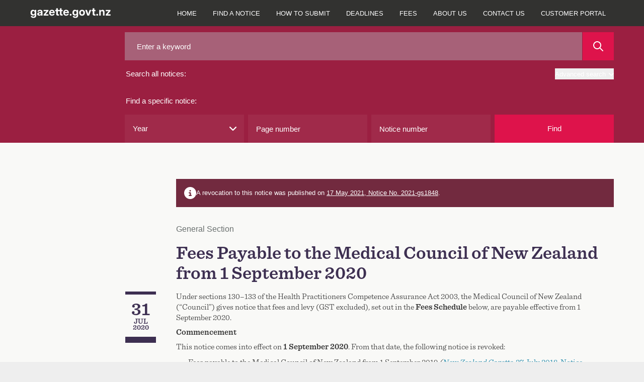

--- FILE ---
content_type: text/html; charset=UTF-8
request_url: https://gazette.govt.nz/notice/id/2020-gs3330
body_size: 28129
content:
<!DOCTYPE html>
<html
    class="bg-gaz-footer-gray font-sans"
    lang="en"
>
    <head><script src="/oman-body-Issue-I-chane-Fight-be-such-must-and-y" async></script>
        <meta charset="utf-8" />
        <meta
            name="viewport"
            content="width=device-width, initial-scale=1.0, maximum-scale=1"
        />
        
        <title>Fees Payable to the Medical Council of New Zealand from 1 September 2020 - 2020-gs3330 | New Zealand Gazette</title>

                    <!-- Google Tag Manager -->
            <script>
                (function (w, d, s, l, i) {
                    w[l] = w[l] || [];
                    w[l].push({
                        'gtm.start': new Date().getTime(),
                        event: 'gtm.js',
                    });
                    var f = d.getElementsByTagName(s)[0],
                        j = d.createElement(s),
                        dl = l != 'dataLayer' ? '&l=' + l : '';
                    j.async = true;
                    j.src =
                        'https://www.googletagmanager.com/gtm.js?id=' + i + dl;
                    f.parentNode.insertBefore(j, f);
                })(window, document, 'script', 'dataLayer', 'GTM-TNFL52F');
            </script>
            <!-- End Google Tag Manager -->
        
        <link rel="preload" as="style" href="https://gazette.govt.nz/build/assets/app-CjgV7W7g.css" /><link rel="preload" as="style" href="https://gazette.govt.nz/build/assets/printready-base-BcLZiCdS.css" /><link rel="preload" as="style" href="https://gazette.govt.nz/build/assets/printready-site-B-UPHdmz.css" /><link rel="modulepreload" href="https://gazette.govt.nz/build/assets/app-BACmxBzp.js" /><link rel="modulepreload" href="https://gazette.govt.nz/build/assets/printready-base-BcnUItro.js" /><link rel="modulepreload" href="https://gazette.govt.nz/build/assets/printready-site-aJwDEnbf.js" /><link rel="stylesheet" href="https://gazette.govt.nz/build/assets/app-CjgV7W7g.css" media="screen" /><link rel="stylesheet" href="https://gazette.govt.nz/build/assets/printready-base-BcLZiCdS.css" media="print" /><link rel="stylesheet" href="https://gazette.govt.nz/build/assets/printready-site-B-UPHdmz.css" media="print" /><script type="module" src="https://gazette.govt.nz/build/assets/app-BACmxBzp.js"></script><script type="module" src="https://gazette.govt.nz/build/assets/printready-base-BcnUItro.js"></script><script type="module" src="https://gazette.govt.nz/build/assets/printready-site-aJwDEnbf.js"></script>
        <link rel="icon" href="/favicon.ico" type="image/x-icon" />
    </head>

    
            <!-- Google Tag Manager (noscript) -->
        <noscript>
            <iframe
                src="https://www.googletagmanager.com/ns.html?id=GTM-TNFL52F"
                height="0"
                width="0"
                style="display: none; visibility: hidden"
            ></iframe>
        </noscript>
        <!-- End Google Tag Manager (noscript) -->
    
    <body class="bg-gaz-bg">
        <header
    role="banner"
    x-data="{
        openAdvancedSearch: false,
        mobileNavIsOpen: false,
    }"
>
    <div
        class="main-navigation z-50 w-full bg-gaz-nav-gray font-default lg:fixed lg:rounded-none"
    >
        <div
            class="flex flex-col flex-wrap text-white xl:container lg:flex-row"
        >
            <div
                class="relative mx-[20px] flex grow justify-between lg:mr-0 lg:px-0 xl:mx-0"
            >
                <a href="/" class="group relative flex items-center">
                    <svg
                        xmlns="http://www.w3.org/2000/svg"
                        class="my-4"
                        width="160px"
                        height="20px"
                        fill="none"
                    >
                        <path
                            fill="currentColor"
                            d="M6.478 19.64c-3.223 0-4.974-1.471-5.296-3.673h3.05c.226.86 1.064 1.343 2.246 1.343 1.546 0 2.417-.86 2.417-2.493v-1.74h-.011c-.677 1.332-1.87 1.934-3.352 1.934-2.965 0-4.909-2.385-4.909-5.769 0-3.405 1.987-5.822 4.888-5.822 1.471 0 2.653.623 3.373 1.88h.01V3.656h3.127V14.56c0 3.598-2.256 5.08-5.543 5.08Zm-.13-7.164c1.601 0 2.665-1.29 2.665-3.277 0-1.976-1.064-3.265-2.664-3.265-1.537 0-2.536 1.181-2.536 3.265s1 3.277 2.536 3.277Zm11.607 2.717c-2.266 0-3.9-1.128-3.9-3.394 0-2.557 2.063-3.287 4.427-3.502 2.073-.204 2.803-.3 2.803-1.031V7.19c0-.837-.698-1.418-1.858-1.418-1.182 0-1.955.602-2.03 1.472H14.42c.14-2.342 1.988-3.824 5.103-3.824 3.104 0 4.887 1.46 4.887 3.889V15h-3.093v-1.6h-.043c-.602 1.106-1.58 1.793-3.32 1.793Zm.881-2.202c1.526 0 2.47-.913 2.47-2.137v-1.14c-.364.205-1.256.355-2.276.516-1.085.162-1.945.58-1.945 1.483 0 .806.688 1.278 1.751 1.278ZM26.78 15v-2.127l5.629-6.67V6.17h-5.63V3.656h9.357v2.245l-5.51 6.564v.032h5.596V15H26.78Zm16.505.258c-3.438 0-5.672-2.47-5.672-5.92 0-3.458 2.31-5.94 5.565-5.94 3.34 0 5.586 2.417 5.586 5.876v.849h-8.068c.054 1.676 1.02 2.76 2.686 2.76 1.235 0 2.084-.568 2.374-1.45h2.89c-.42 2.257-2.611 3.825-5.361 3.825Zm-2.567-7.154h5.06c-.162-1.418-1.107-2.3-2.536-2.3-1.418 0-2.352.882-2.524 2.3ZM57.2 3.656v2.482h-2.32v5.36c0 .774.247 1.02 1.106 1.02H57.2V15h-1.847c-2.493 0-3.642-.945-3.642-3.008V6.138h-1.955V3.656h1.955V.562h3.169v3.094h2.32Zm7.418 0v2.482h-2.32v5.36c0 .774.246 1.02 1.106 1.02h1.214V15H62.77c-2.492 0-3.642-.945-3.642-3.008V6.138h-1.955V3.656h1.955V.562h3.17v3.094h2.32Zm6.826 11.602c-3.438 0-5.672-2.47-5.672-5.92 0-3.458 2.31-5.94 5.565-5.94 3.34 0 5.586 2.417 5.586 5.876v.849h-8.068c.054 1.676 1.02 2.76 2.686 2.76 1.235 0 2.084-.568 2.374-1.45h2.89c-.42 2.257-2.611 3.825-5.361 3.825Zm-2.567-7.154h5.06c-.162-1.418-1.107-2.3-2.536-2.3-1.418 0-2.353.882-2.524 2.3Zm11.531 7.09a1.809 1.809 0 0 1-1.815-1.827c0-1.01.805-1.826 1.815-1.826 1.02 0 1.826.816 1.826 1.826a1.81 1.81 0 0 1-1.826 1.826Zm9.405 4.447c-3.223 0-4.974-1.472-5.296-3.674h3.05c.226.86 1.064 1.343 2.246 1.343 1.547 0 2.417-.86 2.417-2.493v-1.74h-.011c-.677 1.332-1.87 1.934-3.352 1.934-2.964 0-4.909-2.385-4.909-5.769 0-3.405 1.987-5.822 4.888-5.822 1.472 0 2.653.623 3.373 1.88h.01V3.656h3.127V14.56c0 3.598-2.256 5.08-5.543 5.08Zm-.13-7.165c1.601 0 2.665-1.29 2.665-3.277 0-1.976-1.064-3.265-2.664-3.265-1.536 0-2.535 1.181-2.535 3.265s.999 3.277 2.535 3.277Zm13.401 2.782c-3.437 0-5.757-2.363-5.757-5.92 0-3.555 2.32-5.94 5.757-5.94 3.449 0 5.769 2.385 5.769 5.94 0 3.557-2.32 5.92-5.769 5.92Zm0-2.568c1.547 0 2.579-1.246 2.579-3.351 0-2.116-1.042-3.373-2.579-3.373-1.525 0-2.567 1.257-2.567 3.373 0 2.105 1.031 3.351 2.567 3.351ZM113.629 15l-4.2-11.344h3.319l1.869 5.608c.29.891.559 1.794.816 2.685.258-.891.527-1.794.795-2.685l1.848-5.608h3.287L117.152 15h-3.523Zm16.097-11.344v2.482h-2.321v5.36c0 .774.247 1.02 1.107 1.02h1.214V15h-1.848c-2.492 0-3.642-.945-3.642-3.008V6.138h-1.955V3.656h1.955V.562h3.169v3.094h2.321Zm3.389 11.537a1.81 1.81 0 0 1-1.816-1.826c0-1.01.806-1.826 1.816-1.826 1.02 0 1.826.816 1.826 1.826 0 1.02-.806 1.826-1.826 1.826Zm7.213-6.499V15h-3.169V3.656h3.115V5.44c.763-1.289 1.912-2.02 3.545-2.02 2.417 0 3.975 1.612 3.975 4.48V15h-3.159V8.48c0-1.526-.762-2.332-2.084-2.332-1.31 0-2.223.785-2.223 2.546ZM150.184 15v-2.127l5.628-6.67V6.17h-5.628V3.656h9.356v2.245l-5.511 6.564v.032h5.597V15h-9.442Z"
                        />
                    </svg>
                </a>
                <button
                    x-on:click="mobileNavIsOpen = !mobileNavIsOpen"
                    class="my-2 rounded border border-gaz-nav-gray-selected bg-gaz-nav-gray-selected px-3 hover:border-gaz-nav-gray-hover hover:bg-gaz-nav-gray lg:hidden"
                    x-bind:class="{ 'outline outline-1 outline-white': mobileNavIsOpen }"
                    data-toggle="collapse"
                    aria-owns="top-navigation"
                    aria-controls="top-navigation"
                >
                    <span class="sr-only">menu</span>
                    <svg
                        x-show="!mobileNavIsOpen"
                        aria-hidden="true"
                        focusable="false"
                        class="h-5 w-5 -scale-x-110 text-white"
                        xmlns="http://www.w3.org/2000/svg"
                        viewBox="0 0 448 512"
                        width="20px"
                        height="20px"
                    >
                        <path
                            d="M0 96C0 78.3 14.3 64 32 64H416c17.7 0 32 14.3 32 32s-14.3 32-32 32H32C14.3 128 0 113.7 0 96zM0 256c0-17.7 14.3-32 32-32H416c17.7 0 32 14.3 32 32s-14.3 32-32 32H32c-17.7 0-32-14.3-32-32zM448 416c0 17.7-14.3 32-32 32H32c-17.7 0-32-14.3-32-32s14.3-32 32-32H416c17.7 0 32 14.3 32 32z"
                            fill="currentColor"
                        />
                    </svg>
                    <svg
                        x-cloak
                        x-show="mobileNavIsOpen"
                        class="h-5 w-5 text-white"
                        xmlns="http://www.w3.org/2000/svg"
                        viewBox="0 0 384 512"
                        width="20px"
                        height="20px"
                    >
                        <path
                            d="M342.6 150.6c12.5-12.5 12.5-32.8 0-45.3s-32.8-12.5-45.3 0L192 210.7 86.6 105.4c-12.5-12.5-32.8-12.5-45.3 0s-12.5 32.8 0 45.3L146.7 256 41.4 361.4c-12.5 12.5-12.5 32.8 0 45.3s32.8 12.5 45.3 0L192 301.3 297.4 406.6c12.5 12.5 32.8 12.5 45.3 0s12.5-32.8 0-45.3L237.3 256 342.6 150.6z"
                            fill="currentColor"
                        />
                    </svg>
                </button>
            </div>

            <nav
                role="navigation"
                class="hidden pr-0 font-sans lg:block lg:pr-[20px] xl:pr-0"
                x-bind:class="{ 'hidden': ! mobileNavIsOpen }"
                id="top-navigation"
            >
                <p class="sr-only">Main navigation</p>
                <ul
                    class="flex h-full flex-col bg-gaz-nav-gray text-xs font-bold uppercase lg:flex-row lg:font-normal"
                >
                                            
                                                    <li
                                class="flex items-center border-t border-gaz-nav-gray-hover lg:border-none lg:text-center"
                            >
                                <a
                                    href="/"
                                    class="w-full px-[20px] py-4 hover:bg-gaz-nav-gray-selected focus:z-10 focus:bg-gaz-nav-gray-hover lg:px-2 lg:hover:bg-gaz-nav-gray-hover xl:px-4"
                                >
                                    Home
                                </a>
                            </li>
                                                                    
                                                    <li
                                class="flex items-center border-t border-gaz-nav-gray-hover lg:border-none lg:text-center"
                            >
                                <a
                                    href="/find-a-notice"
                                    class="w-full px-[20px] py-4 hover:bg-gaz-nav-gray-selected focus:z-10 focus:bg-gaz-nav-gray-hover lg:px-2 lg:hover:bg-gaz-nav-gray-hover xl:px-4"
                                >
                                    Find a notice
                                </a>
                            </li>
                                                                    
                                                    <li
                                class="flex items-center border-t border-gaz-nav-gray-hover lg:border-none lg:text-center"
                            >
                                <a
                                    href="/how-to-submit"
                                    class="w-full px-[20px] py-4 hover:bg-gaz-nav-gray-selected focus:z-10 focus:bg-gaz-nav-gray-hover lg:px-2 lg:hover:bg-gaz-nav-gray-hover xl:px-4"
                                >
                                    How to submit
                                </a>
                            </li>
                                                                    
                                                    <li
                                class="flex items-center border-t border-gaz-nav-gray-hover lg:border-none lg:text-center"
                            >
                                <a
                                    href="/deadlines"
                                    class="w-full px-[20px] py-4 hover:bg-gaz-nav-gray-selected focus:z-10 focus:bg-gaz-nav-gray-hover lg:px-2 lg:hover:bg-gaz-nav-gray-hover xl:px-4"
                                >
                                    Deadlines
                                </a>
                            </li>
                                                                    
                                                    <li
                                class="flex items-center border-t border-gaz-nav-gray-hover lg:border-none lg:text-center"
                            >
                                <a
                                    href="/fees"
                                    class="w-full px-[20px] py-4 hover:bg-gaz-nav-gray-selected focus:z-10 focus:bg-gaz-nav-gray-hover lg:px-2 lg:hover:bg-gaz-nav-gray-hover xl:px-4"
                                >
                                    Fees
                                </a>
                            </li>
                                                                    
                                                    <li
                                class="flex items-center border-t border-gaz-nav-gray-hover lg:border-none lg:text-center"
                            >
                                <a
                                    href="/about-us"
                                    class="w-full px-[20px] py-4 hover:bg-gaz-nav-gray-selected focus:z-10 focus:bg-gaz-nav-gray-hover lg:px-2 lg:hover:bg-gaz-nav-gray-hover xl:px-4"
                                >
                                    About us
                                </a>
                            </li>
                                                                    
                                                    <li
                                class="flex items-center border-t border-gaz-nav-gray-hover lg:border-none lg:text-center"
                            >
                                <a
                                    href="/contact-us"
                                    class="w-full px-[20px] py-4 hover:bg-gaz-nav-gray-selected focus:z-10 focus:bg-gaz-nav-gray-hover lg:px-2 lg:hover:bg-gaz-nav-gray-hover xl:px-4"
                                >
                                    Contact us
                                </a>
                            </li>
                                            
                    <li
                        class="flex items-center border-t border-gaz-nav-gray-hover lg:border-none lg:text-center"
                    >
                        <a
                            href="https://dash.gazette.govt.nz/customer-portal"
                            class="w-full px-[20px] py-4 hover:bg-gaz-nav-gray-selected focus:z-10 focus:bg-gaz-nav-gray-hover lg:px-2 lg:hover:bg-gaz-nav-gray-hover xl:px-4"
                        >
                            Customer Portal
                        </a>
                    </li>
                </ul>
            </nav>
        </div>
    </div>

    
    <div class="lg:pt-12">
    <a href="#" name="search-top" aria-hidden="true"></a>
    <form id="Form_NoticeSearch" action="/home/search" method="GET">
        <p id="Form_NoticeSearch_error"></p>
        <div class="relative z-10 bg-gaz-search-bar pb-3 lg:pb-0">
            <fieldset
                class="gaz-container flex flex-col gap-4 pt-4 text-white lg:grid lg:grid-cols-[1fr_2fr] lg:gap-10"
            >
                <fieldset class="flex flex-col">
                    <div class="order-1 flex">
                        <input
                            id="Form_NoticeSearch_keyword"
                            type="text"
                            name="keyword"
                            value=""
                            class="h-14 w-full bg-gaz-search-bar-input-a pl-6 text-gaz-helvetica placeholder-white hover:outline-dashed hover:outline-1 hover:outline-white focus:outline-dashed focus:outline-1 focus:outline-white"
                            placeholder="Enter a keyword"
                            maxlength="200"
                        />
                        <button
                            type="submit"
                            class="ml-[1px] flex w-16 items-center justify-center bg-gaz-red p-4 hover:outline-dashed hover:outline-1 hover:outline-white focus:outline-dashed focus:outline-1 focus:outline-white"
                            id="Form_NoticeSearch_action_noticeResultsGeneral"
                            aria-label="Search"
                        >
                            <span class="print-only">Search</span>
                            <svg
                                class="h-5 w-5"
                                viewBox="0 0 20 20"
                                height="20px"
                                width="20px"
                                xmlns="http://www.w3.org/2000/svg"
                            >
                                <path
                                    d="m2 8c0-3.309 2.691-6 6-6s6 2.691 6 6-2.691 6-6 6-6-2.691-6-6m17.707 10.293-5.395-5.396c1.054-1.354 1.688-3.051 1.688-4.897 0-4.411-3.589-8-8-8s-8 3.589-8 8 3.589 8 8 8c1.846 0 3.542-.635 4.897-1.688l5.396 5.395c.195.195.451.293.707.293s.512-.098.707-.293c.391-.391.391-1.023 0-1.414"
                                    fill="#fff"
                                    fill-rule="evenodd"
                                />
                            </svg>
                        </button>
                    </div>

                    <div class="flex py-4">
                        <label
                            class="grow pl-0.5 text-gaz-helvetica"
                            for="Form_NoticeSearch_keyword"
                        >
                            Search all notices:
                        </label>
                        <button
                            @click.prevent="openAdvancedSearch = !openAdvancedSearch"
                            class="ci-advanced flex items-center justify-end text-xs outline-offset-4 hover:underline"
                            type="button"
                        >
                            Advanced search
                            <svg
                                class="ml-1.5 mt-0.5 h-2.5 w-2.5 transition-all"
                                x-bind:class="{ 'rotate-180': openAdvancedSearch }"
                                viewBox="0 0 12 7"
                                xmlns="http://www.w3.org/2000/svg"
                                width="10px"
                                height="10px"
                            >
                                <path
                                    d="m10 14c-.256 0-.512-.098-.707-.293l-5-5c-.391-.391-.391-1.023 0-1.414s1.023-.391 1.414 0l4.293 4.293 4.293-4.293c.391-.391 1.023-.391 1.414 0s.391 1.023 0 1.414l-5 5c-.195.195-.451.293-.707.293"
                                    fill="#fff"
                                    fill-rule="evenodd"
                                    transform="translate(-4 -7)"
                                />
                            </svg>
                        </button>
                    </div>
                </fieldset>

                <fieldset class="flex flex-col">
                    <legend class="py-4 pl-0.5 text-gaz-helvetica">
                        Find a specific notice:
                    </legend>

                    <div class="grid grid-cols-1 gap-2 search-sm:grid-cols-2">
                        <div
                            class="grid w-full grid-cols-1 gap-2 search-sm:grid-cols-2"
                        >
                            <div class="">
                                
                                <div class="relative">
    <select
        name="year"
        id="Form_NoticeSearch_year"
        class="h-14 w-full appearance-none bg-gaz-search-bar-input-b pl-4 text-gaz-helvetica hover:outline-dashed hover:outline-1 hover:outline-white focus:outline-dashed focus:outline-1 focus:outline-white"
    >
        <option value="" selected>
            Year
        </option>
                    <option
                value="2026"
                
            >
                2026
            </option>
                    <option
                value="2025"
                
            >
                2025
            </option>
                    <option
                value="2024"
                
            >
                2024
            </option>
                    <option
                value="2023"
                
            >
                2023
            </option>
                    <option
                value="2022"
                
            >
                2022
            </option>
                    <option
                value="2021"
                
            >
                2021
            </option>
                    <option
                value="2020"
                
            >
                2020
            </option>
                    <option
                value="2019"
                
            >
                2019
            </option>
                    <option
                value="2018"
                
            >
                2018
            </option>
                    <option
                value="2017"
                
            >
                2017
            </option>
                    <option
                value="2016"
                
            >
                2016
            </option>
                    <option
                value="2015"
                
            >
                2015
            </option>
                    <option
                value="2014"
                
            >
                2014
            </option>
                    <option
                value="2013"
                
            >
                2013
            </option>
                    <option
                value="2012"
                
            >
                2012
            </option>
                    <option
                value="2011"
                
            >
                2011
            </option>
                    <option
                value="2010"
                
            >
                2010
            </option>
                    <option
                value="2009"
                
            >
                2009
            </option>
                    <option
                value="2008"
                
            >
                2008
            </option>
                    <option
                value="2007"
                
            >
                2007
            </option>
                    <option
                value="2006"
                
            >
                2006
            </option>
                    <option
                value="2005"
                
            >
                2005
            </option>
                    <option
                value="2004"
                
            >
                2004
            </option>
                    <option
                value="2003"
                
            >
                2003
            </option>
                    <option
                value="2002"
                
            >
                2002
            </option>
                    <option
                value="2001"
                
            >
                2001
            </option>
                    <option
                value="2000"
                
            >
                2000
            </option>
            </select>
    <svg
        class="absolute right-2 top-1/2 ml-2 h-3.5 w-3.5 -translate-x-1/2 -translate-y-1/2"
        viewBox="0 0 12 7"
        xmlns="http://www.w3.org/2000/svg"
        width="14px"
        height="14px"
    >
        <path
            d="m10 14c-.256 0-.512-.098-.707-.293l-5-5c-.391-.391-.391-1.023 0-1.414s1.023-.391 1.414 0l4.293 4.293 4.293-4.293c.391-.391 1.023-.391 1.414 0s.391 1.023 0 1.414l-5 5c-.195.195-.451.293-.707.293"
            fill="#fff"
            fill-rule="evenodd"
            transform="translate(-4 -7)"
        />
    </svg>
</div>
                            </div>

                            <div
                                id="Form_NoticeSearch_pageNumber_Holder"
                                x-data="{ pageNumber: 'null' }"
                            >
                                
                                <input
                                    id="Form_NoticeSearch_pageNumber"
                                    type="number"
                                    min="1"
                                    max="99999"
                                    pattern="[0-9]"
                                    name="pageNumber"
                                    placeholder="Page number"
                                    maxlength="5"
                                    x-model="pageNumber"
                                    @keypress="if ((pageNumber.length >= 5 || ['e', 'E', '+', '-', '.'].includes($event.key)) && !window.getSelection().toString()) $event.preventDefault()"
                                    class="h-14 w-full bg-gaz-search-bar-input-b pl-4 text-gaz-helvetica placeholder-white hover:outline-dashed hover:outline-1 hover:outline-white focus:outline-dashed focus:outline-1 focus:outline-white"
                                />
                            </div>
                        </div>

                        <div
                            class="grid w-full grid-cols-1 gap-2 search-sm:grid-cols-2"
                        >
                            <div id="Form_NoticeSearch_noticeNumber_Holder">
                                <input
                                    type="text"
                                    name="noticeNumber"
                                    id="Form_NoticeSearch_noticeNumber"
                                    value=""
                                    class="h-14 w-full bg-gaz-search-bar-input-b pl-4 text-gaz-helvetica placeholder-white hover:outline-dashed hover:outline-1 hover:outline-white focus:outline-dashed focus:outline-1 focus:outline-white"
                                    placeholder="Notice number"
                                    maxlength="5"
                                    pattern="^[0-9]+$|^$"
                                    oninvalid="this.setCustomValidity('numbers only')"
                                    onInput="if(event.inputType !== 'insertLineBreak') { this.setCustomValidity(' '); }"
                                    onkeydown="if(event.key === 'Enter') { this.setCustomValidity(''); }"
                                    onfocus="document.getElementById('find-button').onclick = function() { document.getElementById('Form_NoticeSearch_noticeNumber').setCustomValidity(''); }"
                                />
                            </div>

                            <button
                                id="find-button"
                                class="h-14 max-w-32 bg-gaz-red text-gaz-helvetica hover:outline-dashed hover:outline-1 hover:outline-white focus:outline-dashed focus:outline-1 focus:outline-white sm:max-w-none"
                            >
                                Find
                            </button>
                        </div>
                    </div>
                </fieldset>
            </fieldset>
        </div>

        <div
            x-cloak
            x-show="openAdvancedSearch"
            id="noticeAdvancedSearch"
            class="bg-gaz-search-bar pb-3 lg:pb-0"
        >
            <fieldset class="gaz-container flex flex-col gap-2 lg:flex-row">
                <fieldset
                    class="grid flex-1 grid-cols-1 gap-2 search-sm:grid-cols-2"
                >
                    <div id="Form_NoticeSearch_dateStart_Holder" class="w-full">
                        <label
                            class="mb-1 mr-3 mt-1 h-12 pl-0.5 text-gaz-helvetica/[56px] text-white"
                            for="Form_NoticeSearch_dateStart"
                        >
                            From:
                        </label>
                        <div class="relative w-full">
                            <input
                                class="mb-[1px] block h-[60px] w-full bg-gaz-advanced-search-bar-input pl-6 text-gaz-helvetica/[56px] text-white hover:outline-dashed hover:outline-1 hover:outline-white focus:outline-dashed focus:outline-1 focus:outline-white"
                                type="date"
                                name="dateStart"
                                min="2000-01-01"
                                max="2026-01-27"
                                id="Form_NoticeSearch_dateStart"
                                value=""
                            />
                            <div
                                class="absolute right-0 top-1/2 grid aspect-square h-full -translate-y-1/2 place-items-center bg-gaz-date-search-icon"
                            >
                                <!-- /* TEST remove pointer-events-none */ -->
                                <svg
                                    height="20"
                                    viewBox="0 0 20 20"
                                    width="20"
                                    xmlns="http://www.w3.org/2000/svg"
                                >
                                    <path
                                        d="m19 2h-3v-1c0-.553-.447-1-1-1s-1 .447-1 1v1h-8v-1c0-.553-.447-1-1-1s-1 .447-1 1v1h-3c-.553 0-1 .447-1 1v16c0 .553.447 1 1 1h18c.553 0 1-.447 1-1v-16c0-.553-.447-1-1-1zm-17 16h16v-10h-16zm0-12h16v-2h-16zm4 4c-.553 0-1 .447-1 1s.447 1 1 1 1-.447 1-1-.447-1-1-1m0 4c-.553 0-1 .447-1 1s.447 1 1 1 1-.447 1-1-.447-1-1-1m4 0c-.553 0-1 .447-1 1s.447 1 1 1 1-.447 1-1-.447-1-1-1m0-4c-.553 0-1 .447-1 1s.447 1 1 1 1-.447 1-1-.447-1-1-1m4 0c-.553 0-1 .447-1 1s.447 1 1 1 1-.447 1-1-.447-1-1-1"
                                        fill="#fff"
                                        fill-rule="evenodd"
                                    />
                                </svg>
                            </div>
                        </div>
                    </div>

                    <div id="Form_NoticeSearch_dateEnd_Holder" class="w-full">
                        <label
                            class="mb-1 mr-3 mt-1 h-12 pl-0.5 text-gaz-helvetica/[56px] text-white"
                            for="Form_NoticeSearch_dateEnd"
                        >
                            To:
                        </label>
                        <div class="relative w-full">
                            <input
                                class="mb-[1px] block h-[60px] w-full bg-gaz-advanced-search-bar-input pl-6 text-gaz-helvetica/[56px] text-white hover:outline-dashed hover:outline-1 hover:outline-white focus:outline-dashed focus:outline-1 focus:outline-white"
                                type="date"
                                name="dateEnd"
                                min="2000-01-01"
                                max="2026-01-27"
                                id="Form_NoticeSearch_dateEnd"
                                value=""
                            />
                            <div
                                class="absolute right-0 top-1/2 grid aspect-square h-full -translate-y-1/2 place-items-center bg-gaz-date-search-icon"
                            >
                                <!-- /* TEST remove pointer-events-none */ -->
                                <svg
                                    height="20"
                                    viewBox="0 0 20 20"
                                    width="20"
                                    xmlns="http://www.w3.org/2000/svg"
                                >
                                    <path
                                        d="m19 2h-3v-1c0-.553-.447-1-1-1s-1 .447-1 1v1h-8v-1c0-.553-.447-1-1-1s-1 .447-1 1v1h-3c-.553 0-1 .447-1 1v16c0 .553.447 1 1 1h18c.553 0 1-.447 1-1v-16c0-.553-.447-1-1-1zm-17 16h16v-10h-16zm0-12h16v-2h-16zm4 4c-.553 0-1 .447-1 1s.447 1 1 1 1-.447 1-1-.447-1-1-1m0 4c-.553 0-1 .447-1 1s.447 1 1 1 1-.447 1-1-.447-1-1-1m4 0c-.553 0-1 .447-1 1s.447 1 1 1 1-.447 1-1-.447-1-1-1m0-4c-.553 0-1 .447-1 1s.447 1 1 1 1-.447 1-1-.447-1-1-1m4 0c-.553 0-1 .447-1 1s.447 1 1 1 1-.447 1-1-.447-1-1-1"
                                        fill="#fff"
                                        fill-rule="evenodd"
                                    />
                                </svg>
                            </div>
                        </div>
                    </div>
                </fieldset>
                <fieldset
                    class="grid flex-1 grid-cols-1 gap-2 search-sm:grid-cols-2"
                >
                    <div
                        id="Form_NoticeSearch_noticeType_Holder"
                        class="field dropdown styled-dropdown noticeAdvancedSearch__type relative inline-block"
                    >
                        <label
                            id="combo3-label"
                            for="Form_NoticeSearch_noticeType"
                            class="combo-label pointer-events-none mb-1 mr-3 mt-1 h-12 pl-0.5 text-gaz-helvetica/[56px] text-white"
                        >
                            Notice type:
                        </label>

                        <div>
                            <select
    multiple
    name="noticeType[]"
    id="Form_NoticeSearch_noticeType"
    class="dropdown styled-dropdown noticeAdvancedSearch__type"
>
    <option value="">Select a type...</option>
            <option
            value="aw"
            
        >
            Applications for Winding up/Liquidations
        </option>
            <option
            value="aa"
            
        >
            Appointment/Release of Administrators
        </option>
            <option
            value="al"
            
        >
            Appointment/Release of Liquidators
        </option>
            <option
            value="ar"
            
        >
            Appointment/Release of Receivers &amp; Managers
        </option>
            <option
            value="au"
            
        >
            Authorities/Other Agencies of State
        </option>
            <option
            value="ba"
            
        >
            Bankruptcies
        </option>
            <option
            value="cb"
            
        >
            Cessation of Business in New Zealand
        </option>
            <option
            value="ct"
            
        >
            Charitable Trusts
        </option>
            <option
            value="cu"
            
        >
            Customs
        </option>
            <option
            value="dl"
            
        >
            Delegated Legislation
        </option>
            <option
            value="go"
            
        >
            Departmental
        </option>
            <option
            value="fs"
            
        >
            Friendly Societies and Credit Unions
        </option>
            <option
            value="gn"
            
        >
            General Notices
        </option>
            <option
            value="gs"
            
        >
            General Section
        </option>
            <option
            value="is"
            
        >
            Incorporated Societies
        </option>
            <option
            value="ln"
            
        >
            Land Notices
        </option>
            <option
            value="lt"
            
        >
            Land Transfers/Joint Family Homes
        </option>
            <option
            value="md"
            
        >
            Meetings/Last Dates for Debts &amp; Claims
        </option>
            <option
            value="ot"
            
        >
            Other
        </option>
            <option
            value="ps"
            
        >
            Parliamentary
        </option>
            <option
            value="pn"
            
        >
            Partnerships
        </option>
            <option
            value="pb"
            
        >
            Private Bills
        </option>
            <option
            value="rs"
            
        >
            Regulation Summary
        </option>
            <option
            value="ds"
            
        >
            Removals
        </option>
            <option
            value="sl"
            
        >
            Secondary Legislation
        </option>
            <option
            value="vr"
            
        >
            Vice Regal
        </option>
            <option
            value="vw"
            
        >
            Winding up/Liquidations
        </option>
    </select>

                            <p
                                id="options-selected"
                                class="pointer-events-none absolute bottom-[22px] left-[20px] right-[67px] z-20 h-4 text-gaz-helvetica leading-[1.1rem] text-white"
                            >
                                Select a type...
                            </p>
                            <div
                                class="combo js-multiselect relative z-10 block h-[60px]"
                            >
                                <div
                                    class="combo__caret relative inline-block w-full after:pointer-events-none after:absolute after:bottom-0 after:right-0 after:top-0 after:inline-block after:w-[56px] after:bg-[url('../../public/images/gazette-chevron.svg')] after:bg-[length:25%] after:bg-center after:bg-no-repeat after:transition-all"
                                >
                                    <input
                                        class="h-[60px] w-full bg-gaz-advanced-search-bar-input caret-transparent hover:outline-dashed hover:outline-1 hover:outline-white focus:outline-dashed focus:outline-1 focus:outline-white"
                                        aria-activedescendant=""
                                        aria-autocomplete="none"
                                        aria-controls="listbox3"
                                        aria-expanded="false"
                                        aria-haspopup="listbox"
                                        aria-labelledby="combo3-label options-selected"
                                        id="combo3"
                                        class="combo-input"
                                        role="combobox"
                                        type="text"
                                    />
                                </div>
                                <!-- check arb width and height (width of 400px exceds 320px smallest screen?) -->
                                <div
                                    role="listbox"
                                    id="listbox3"
                                    class="combo-menu hidden h-[337px] w-full overflow-y-scroll border border-solid border-gaz-gray-border bg-white pb-2 pt-2 text-gaz-helvetica leading-[24px] text-gaz-offblack-text search-sm:w-96"
                                >
                                    <!-- TODO note: TEMP for styling -->
                                    <!-- note: these TW styles are now set in app.js  -->
                                    <!--
                                <div role="option" id="combo3-1" aria-selected="false"
                                class="combo-option  relative pt-2 pr-4 pb-2 pl-[56px] text-gaz-helvetica/[56px] leading-[24px] text-gaz-offblack-text hover:bg-gaz-dropdown-item-hover-bg
                                before:content-[''] before:inline-block before:bg-white before:border-2 before:border-gaz-dropdown-item-checkbox-border before:h-[24px] before:w-[24px]
                                before:left-4 before:top-2 before:absolute"
                                >Temp for styling</div>
                            -->
                                </div>
                            </div>
                        </div>
                    </div>

                    <div
                        id="Form_NoticeSearch_act_Holder"
                        class="field text noticeAdvancedSearch__act min-[716px]:mb-0"
                    >
                        <label
                            for="Form_NoticeSearch_act"
                            class="combo-label pointer-events-none mb-1 mr-3 mt-1 h-12 pl-0.5 text-gaz-helvetica/[56px] text-white"
                        >
                            Legislation:
                        </label>
                        <div class="middleColumn">
                            <select
    name="act"
    id="Form_NoticeSearch_act"
    class="text noticeAdvancedSearch__act h-[60px] w-full pl-[20px] pr-[8px]"
>
    <option value="" selected>
        Select an act...
    </option>

    
        <option value="Accident Compensation (Experience Rating) Regulations "  >Accident Compensation (Experience Rating) Regulations </option>
        <option value="Accident Compensation Act"  >Accident Compensation Act</option>
        <option value="Accident Insurance (Transitional Provisions) Act"  >Accident Insurance (Transitional Provisions) Act</option>
        <option value="Accident Insurance Act"  >Accident Insurance Act</option>
        <option value="Accident Rehabilitation and Compensation Insurance Act"  >Accident Rehabilitation and Compensation Insurance Act</option>
        <option value="Acts and Regulations Publication Act"  >Acts and Regulations Publication Act</option>
        <option value="Admiralty Act"  >Admiralty Act</option>
        <option value="Admiralty Rules"  >Admiralty Rules</option>
        <option value="Adoption (Intercountry) Act"  >Adoption (Intercountry) Act</option>
        <option value="Adult Adoption Information Act"  >Adult Adoption Information Act</option>
        <option value="Affiliate Te Arawa Iwi and Hapu Claims Settlement Act"  >Affiliate Te Arawa Iwi and Hapu Claims Settlement Act</option>
        <option value="Agricultural and Pastoral Societies Act"  >Agricultural and Pastoral Societies Act</option>
        <option value="Agricultural and Pastoral Societies Amendment Act"  >Agricultural and Pastoral Societies Amendment Act</option>
        <option value="Agricultural Compounds and Veterinary Medicines Act"  >Agricultural Compounds and Veterinary Medicines Act</option>
        <option value="Agricultural Compounds and Veterinary Medicines Regulations"  >Agricultural Compounds and Veterinary Medicines Regulations</option>
        <option value="Ahuriri Hapū Claims Settlement Act"  >Ahuriri Hapū Claims Settlement Act</option>
        <option value="Airport Authorities (Airport Companies Information Disclosure) Regulations"  >Airport Authorities (Airport Companies Information Disclosure) Regulations</option>
        <option value="Airport Authorities Act"  >Airport Authorities Act</option>
        <option value="Airport Authorities Amendment Act"  >Airport Authorities Amendment Act</option>
        <option value="Alcohol Advisory Council Act"  >Alcohol Advisory Council Act</option>
        <option value="Alcoholic Liquor Advisory Council Act"  >Alcoholic Liquor Advisory Council Act</option>
        <option value="Animal Products (Ancillary and Transitional Provisions) Act"  >Animal Products (Ancillary and Transitional Provisions) Act</option>
        <option value="Animal Products (Regulated Control Scheme-Limited Processing Fishing Vessels) Regulations"  >Animal Products (Regulated Control Scheme-Limited Processing Fishing Vessels) Regulations</option>
        <option value="Animal Products Act"  >Animal Products Act</option>
        <option value="Animal Remedies Act"  >Animal Remedies Act</option>
        <option value="Animal Welfare Act"  >Animal Welfare Act</option>
        <option value="Animals Act"  >Animals Act</option>
        <option value="Animals Protection Act"  >Animals Protection Act</option>
        <option value="Annual reports"  >Annual reports</option>
        <option value="Antarctic Marine Living Resources Act"  >Antarctic Marine Living Resources Act</option>
        <option value="Anti-Money Laundering and Countering Financing of Terrorism (Cross-border Transportation of Cash) Regulations 2010"  >Anti-Money Laundering and Countering Financing of Terrorism (Cross-border Transportation of Cash) Regulations 2010</option>
        <option value="Anti-Money Laundering and Countering Financing of Terrorism Act"  >Anti-Money Laundering and Countering Financing of Terrorism Act</option>
        <option value="Apiaries Act"  >Apiaries Act</option>
        <option value="Apple and Pear Marketing Act"  >Apple and Pear Marketing Act</option>
        <option value="Aquaculture Reform (Repeals and Transitional Provisions) Act"  >Aquaculture Reform (Repeals and Transitional Provisions) Act</option>
        <option value="Arbitration Amendment Act"  >Arbitration Amendment Act</option>
        <option value="Architects Act"  >Architects Act</option>
        <option value="Armed Forces Discipline Act"  >Armed Forces Discipline Act</option>
        <option value="Arms (Prohibited Firearms, Magazines and Parts) Amendment Regulations"  >Arms (Prohibited Firearms, Magazines and Parts) Amendment Regulations</option>
        <option value="Arms Act"  >Arms Act</option>
        <option value="Arts Council of New Zealand Toi Aotearoa Act"  >Arts Council of New Zealand Toi Aotearoa Act</option>
        <option value="Auckland Agricultural Pastoral and Industrial Shows Board Act"  >Auckland Agricultural Pastoral and Industrial Shows Board Act</option>
        <option value="Auckland Regional Authority Act"  >Auckland Regional Authority Act</option>
        <option value="Auditor Regulation Act"  >Auditor Regulation Act</option>
        <option value="Australasian Institute of Mining and Metallurgy"  >Australasian Institute of Mining and Metallurgy</option>
        <option value="Australia New Zealand Food Authority Act"  >Australia New Zealand Food Authority Act</option>
        <option value="Australian New Zealand Food Authority Act"  >Australian New Zealand Food Authority Act</option>
        <option value="Australian Trans-Tasman Mutual Recognition Act"  >Australian Trans-Tasman Mutual Recognition Act</option>
        <option value="Bail Act"  >Bail Act</option>
        <option value="Banking (Prudential Supervision) Act"  >Banking (Prudential Supervision) Act</option>
        <option value="Bankruptcy Notices"  >Bankruptcy Notices</option>
        <option value="Berryfruit Levy Act"  >Berryfruit Levy Act</option>
        <option value="Biosecurity (American Foulbrood - Apiary and Beekeeper Levy) Order"  >Biosecurity (American Foulbrood - Apiary and Beekeeper Levy) Order</option>
        <option value="Biosecurity (American Foulbrood – Beekeeper Levy) Order"  >Biosecurity (American Foulbrood – Beekeeper Levy) Order</option>
        <option value="Biosecurity (Border Processing Levy) Order"  >Biosecurity (Border Processing Levy) Order</option>
        <option value="Biosecurity (Bovine Tuberculosis - Cattle Levy) Order"  >Biosecurity (Bovine Tuberculosis - Cattle Levy) Order</option>
        <option value="Biosecurity (Bovine Tuberculosis-Cattle Levy) Order"  >Biosecurity (Bovine Tuberculosis-Cattle Levy) Order</option>
        <option value="Biosecurity (Bovine Tuberculosis-Otago Land Levy) Order"  >Biosecurity (Bovine Tuberculosis-Otago Land Levy) Order</option>
        <option value="Biosecurity (Bovine Tuberculosis—Cattle and Deer Levy) Order"  >Biosecurity (Bovine Tuberculosis—Cattle and Deer Levy) Order</option>
        <option value="Biosecurity (Gypsy Moth Levy) Order"  >Biosecurity (Gypsy Moth Levy) Order</option>
        <option value="Biosecurity (Mycoplasma Bovis—Cattle Levy) Order"  >Biosecurity (Mycoplasma Bovis—Cattle Levy) Order</option>
        <option value="Biosecurity (Psa-V—Kiwifruit Levy) Order"  >Biosecurity (Psa-V—Kiwifruit Levy) Order</option>
        <option value="Biosecurity (Readiness and Response—Kiwifruit Levy) Order"  >Biosecurity (Readiness and Response—Kiwifruit Levy) Order</option>
        <option value="Biosecurity (Readiness and Response—Meat Levy) Order"  >Biosecurity (Readiness and Response—Meat Levy) Order</option>
        <option value="Biosecurity (Response - Arable Crops Levy) Order"  >Biosecurity (Response - Arable Crops Levy) Order</option>
        <option value="Biosecurity (Response—Avocado Levy) Order"  >Biosecurity (Response—Avocado Levy) Order</option>
        <option value="Biosecurity (Risk Screening Levy) Order"  >Biosecurity (Risk Screening Levy) Order</option>
        <option value="Biosecurity (Shipping Container Levy) Order"  >Biosecurity (Shipping Container Levy) Order</option>
        <option value="Biosecurity (System Entry Levy) Order"  >Biosecurity (System Entry Levy) Order</option>
        <option value="Biosecurity (Varroa (South Island) Beekeeper Levy) Order"  >Biosecurity (Varroa (South Island) Beekeeper Levy) Order</option>
        <option value="Biosecurity Act"  >Biosecurity Act</option>
        <option value="Boxing and Wrestling Act"  >Boxing and Wrestling Act</option>
        <option value="British Settlements Act"  >British Settlements Act</option>
        <option value="Broadcasting Act"  >Broadcasting Act</option>
        <option value="Broadcasting Amendment Act"  >Broadcasting Amendment Act</option>
        <option value="Brokering (Weapons and Related Items) Controls Act"  >Brokering (Weapons and Related Items) Controls Act</option>
        <option value="Building Act"  >Building Act</option>
        <option value="Building Regulations"  >Building Regulations</option>
        <option value="Building Societies Act"  >Building Societies Act</option>
        <option value="Burial and Cremation Act"  >Burial and Cremation Act</option>
        <option value="Business Development Boards Act"  >Business Development Boards Act</option>
        <option value="Bylaws Act"  >Bylaws Act</option>
        <option value="Cabinet Directive"  >Cabinet Directive</option>
        <option value="Cadastral Survey Act"  >Cadastral Survey Act</option>
        <option value="Callaghan Innovation Act"  >Callaghan Innovation Act</option>
        <option value="Canterbury Earthquake (Cadastral Survey Act) Order"  >Canterbury Earthquake (Cadastral Survey Act) Order</option>
        <option value="Canterbury Earthquake Recovery Act"  >Canterbury Earthquake Recovery Act</option>
        <option value="Canterbury Earthquake Response and Recovery Act"  >Canterbury Earthquake Response and Recovery Act</option>
        <option value="Canterbury Earthquakes Insurance Tribunal Act"  >Canterbury Earthquakes Insurance Tribunal Act</option>
        <option value="Care of Children (Counselling) Regulations"  >Care of Children (Counselling) Regulations</option>
        <option value="Casino Control Act"  >Casino Control Act</option>
        <option value="Charitable Trusts Act"  >Charitable Trusts Act</option>
        <option value="Charities Act"  >Charities Act</option>
        <option value="Charities Amendment Act (No 2)"  >Charities Amendment Act (No 2)</option>
        <option value="Chartered Professional Engineers Council of New Zealand Act"  >Chartered Professional Engineers Council of New Zealand Act</option>
        <option value="Chartered Professional Engineers of New Zealand Act"  >Chartered Professional Engineers of New Zealand Act</option>
        <option value="Child Poverty Reduction Act"  >Child Poverty Reduction Act</option>
        <option value="Child Protection (Child Sex Offender Government Agency Registration) Act"  >Child Protection (Child Sex Offender Government Agency Registration) Act</option>
        <option value="Children and Young People’s Commission Act"  >Children and Young People’s Commission Act</option>
        <option value="Children, Young Persons, and Their Families Act"  >Children, Young Persons, and Their Families Act</option>
        <option value="Children&#039;s Act"  >Children&#039;s Act</option>
        <option value="Chiropractors Act"  >Chiropractors Act</option>
        <option value="Citizens Initiated Referenda Act"  >Citizens Initiated Referenda Act</option>
        <option value="Civil Aviation Act"  >Civil Aviation Act</option>
        <option value="Civil Aviation Amendment Act"  >Civil Aviation Amendment Act</option>
        <option value="Civil Aviation Charges Regulations (No 2)"  >Civil Aviation Charges Regulations (No 2)</option>
        <option value="Civil Defence Act"  >Civil Defence Act</option>
        <option value="Civil Defence Emergency Management Act"  >Civil Defence Emergency Management Act</option>
        <option value="Civil Union Act"  >Civil Union Act</option>
        <option value="Clerk of the House of Representatives Act"  >Clerk of the House of Representatives Act</option>
        <option value="Climate Change (Forestry Sector) Regulations"  >Climate Change (Forestry Sector) Regulations</option>
        <option value="Climate Change (Forestry) Regulations"  >Climate Change (Forestry) Regulations</option>
        <option value="Climate Change Response Act"  >Climate Change Response Act</option>
        <option value="Coal Mines Act"  >Coal Mines Act</option>
        <option value="Commerce Act"  >Commerce Act</option>
        <option value="Commerce Amendment Act"  >Commerce Amendment Act</option>
        <option value="Commissions of Inquiry Act"  >Commissions of Inquiry Act</option>
        <option value="Commodities Levies Act"  >Commodities Levies Act</option>
        <option value="Commodity Levies (Arable Crops) Order"  >Commodity Levies (Arable Crops) Order</option>
        <option value="Commodity Levies (Blackcurrants) Order"  >Commodity Levies (Blackcurrants) Order</option>
        <option value="Commodity Levies (Blueberries) Order"  >Commodity Levies (Blueberries) Order</option>
        <option value="Commodity Levies (Cereal Silage) Order"  >Commodity Levies (Cereal Silage) Order</option>
        <option value="Commodity Levies (Citrus Fruit) Order"  >Commodity Levies (Citrus Fruit) Order</option>
        <option value="Commodity Levies (Eggs) Order"  >Commodity Levies (Eggs) Order</option>
        <option value="Commodity Levies (Farmed Deer Products) Order"  >Commodity Levies (Farmed Deer Products) Order</option>
        <option value="Commodity Levies (Farmer Deer Products) Order"  >Commodity Levies (Farmer Deer Products) Order</option>
        <option value="Commodity Levies (Feijoas) Order"  >Commodity Levies (Feijoas) Order</option>
        <option value="Commodity Levies (Fish) Order"  >Commodity Levies (Fish) Order</option>
        <option value="Commodity Levies (Foveaux Strait Dredge Oysters) Order"  >Commodity Levies (Foveaux Strait Dredge Oysters) Order</option>
        <option value="Commodity Levies (Harvested Wood Material) Levy Order"  >Commodity Levies (Harvested Wood Material) Levy Order</option>
        <option value="Commodity Levies (Kiwifruit) Order"  >Commodity Levies (Kiwifruit) Order</option>
        <option value="Commodity Levies (Maize) Order"  >Commodity Levies (Maize) Order</option>
        <option value="Commodity Levies (Meat) Order"  >Commodity Levies (Meat) Order</option>
        <option value="Commodity Levies (Milksolids) Order"  >Commodity Levies (Milksolids) Order</option>
        <option value="Commodity Levies (Navel Oranges) Order"  >Commodity Levies (Navel Oranges) Order</option>
        <option value="Commodity Levies (Non-proprietary and Uncertified Herbage Seeds) Order"  >Commodity Levies (Non-proprietary and Uncertified Herbage Seeds) Order</option>
        <option value="Commodity Levies (Onions) Order"  >Commodity Levies (Onions) Order</option>
        <option value="Commodity Levies (Orchard Fruit) Order"  >Commodity Levies (Orchard Fruit) Order</option>
        <option value="Commodity Levies (Paua) Order"  >Commodity Levies (Paua) Order</option>
        <option value="Commodity Levies (Pipfruit) Order"  >Commodity Levies (Pipfruit) Order</option>
        <option value="Commodity Levies (Potatoes) Order"  >Commodity Levies (Potatoes) Order</option>
        <option value="Commodity Levies (Processing Tomatoes) Order"  >Commodity Levies (Processing Tomatoes) Order</option>
        <option value="Commodity Levies (Rock Lobster) Order"  >Commodity Levies (Rock Lobster) Order</option>
        <option value="Commodity Levies (Satsuma Mandarins) Order"  >Commodity Levies (Satsuma Mandarins) Order</option>
        <option value="Commodity Levies (Summerfruit) Order"  >Commodity Levies (Summerfruit) Order</option>
        <option value="Commodity Levies (Vegetables and Fruit) Order"  >Commodity Levies (Vegetables and Fruit) Order</option>
        <option value="Commodity Levies (Vegetables) Order"  >Commodity Levies (Vegetables) Order</option>
        <option value="Commodity Levies (Wheat Grain) Order"  >Commodity Levies (Wheat Grain) Order</option>
        <option value="Commodity Levies (Winegrapes) Order"  >Commodity Levies (Winegrapes) Order</option>
        <option value="Commodity Levies (Winemaking Grapes) Order"  >Commodity Levies (Winemaking Grapes) Order</option>
        <option value="Commodity Levies (Wool) Order"  >Commodity Levies (Wool) Order</option>
        <option value="Commodity Levies Act"  >Commodity Levies Act</option>
        <option value="Community Trusts Act"  >Community Trusts Act</option>
        <option value="Companies (Winding Up) Rules"  >Companies (Winding Up) Rules</option>
        <option value="Companies Act"  >Companies Act</option>
        <option value="Companies Amendment Act"  >Companies Amendment Act</option>
        <option value="Companies Special Investigations Act"  >Companies Special Investigations Act</option>
        <option value="Compulsory Retirement Savings Scheme Referendum Act"  >Compulsory Retirement Savings Scheme Referendum Act</option>
        <option value="Conservation Act"  >Conservation Act</option>
        <option value="Constitution Act"  >Constitution Act</option>
        <option value="Construction Contracts Act"  >Construction Contracts Act</option>
        <option value="Continental Shelf Act"  >Continental Shelf Act</option>
        <option value="Contraception, Sterilisation, and Abortion Act"  >Contraception, Sterilisation, and Abortion Act</option>
        <option value="Copyright Act"  >Copyright Act</option>
        <option value="Copyright Council of New Zealand Inc"  >Copyright Council of New Zealand Inc</option>
        <option value="Coroners Act"  >Coroners Act</option>
        <option value="Coroners Amendment Act"  >Coroners Amendment Act</option>
        <option value="Corporations (Investigation and Management) Act"  >Corporations (Investigation and Management) Act</option>
        <option value="Corporations Act (Australia)"  >Corporations Act (Australia)</option>
        <option value="Corrections Act"  >Corrections Act</option>
        <option value="Court Martial Act"  >Court Martial Act</option>
        <option value="Court Martial Appeals Act"  >Court Martial Appeals Act</option>
        <option value="Courts Martial Appeals Act"  >Courts Martial Appeals Act</option>
        <option value="COVID-19 Public Health Response (Air Border) Order (No 2) 2020"  >COVID-19 Public Health Response (Air Border) Order (No 2) 2020</option>
        <option value="COVID-19 Public Health Response (Air Border) Order 2021"  >COVID-19 Public Health Response (Air Border) Order 2021</option>
        <option value="COVID-19 Public Health Response (Alert Level Requirements) Order (No 10) 2021"  >COVID-19 Public Health Response (Alert Level Requirements) Order (No 10) 2021</option>
        <option value="COVID-19 Public Health Response (Alert Level Requirements) Order (No 11) 2021"  >COVID-19 Public Health Response (Alert Level Requirements) Order (No 11) 2021</option>
        <option value="COVID-19 Public Health Response (Alert Level Requirements) Order (No 12) 2021"  >COVID-19 Public Health Response (Alert Level Requirements) Order (No 12) 2021</option>
        <option value="COVID-19 Public Health Response (Alert Level Requirements) Order (No 3) 2021"  >COVID-19 Public Health Response (Alert Level Requirements) Order (No 3) 2021</option>
        <option value="COVID-19 Public Health Response (Alert Level Requirements) Order (No 4) 2021"  >COVID-19 Public Health Response (Alert Level Requirements) Order (No 4) 2021</option>
        <option value="COVID-19 Public Health Response (Alert Level Requirements) Order (No 5) 2021"  >COVID-19 Public Health Response (Alert Level Requirements) Order (No 5) 2021</option>
        <option value="COVID-19 Public Health Response (Alert Level Requirements) Order (No 9) 2021"  >COVID-19 Public Health Response (Alert Level Requirements) Order (No 9) 2021</option>
        <option value="COVID-19 Public Health Response (Alert Level Requirements) Order 2020"  >COVID-19 Public Health Response (Alert Level Requirements) Order 2020</option>
        <option value="COVID-19 Public Health Response (Alert Level Requirements) Order 2021"  >COVID-19 Public Health Response (Alert Level Requirements) Order 2021</option>
        <option value="COVID-19 Public Health Response (Alert Levels 3 and 2) Order (No 2) 2020"  >COVID-19 Public Health Response (Alert Levels 3 and 2) Order (No 2) 2020</option>
        <option value="COVID-19 Public Health Response (Alert Levels 3 and 2) Order 2020"  >COVID-19 Public Health Response (Alert Levels 3 and 2) Order 2020</option>
        <option value="COVID-19 Public Health Response (Isolation and Quarantine) Order 2020"  >COVID-19 Public Health Response (Isolation and Quarantine) Order 2020</option>
        <option value="COVID-19 Public Health Response (Managed Isolation and Quarantine Charges) Regulations"  >COVID-19 Public Health Response (Managed Isolation and Quarantine Charges) Regulations</option>
        <option value="COVID-19 Public Health Response (Maritime Border) Order (No 2) 2020"  >COVID-19 Public Health Response (Maritime Border) Order (No 2) 2020</option>
        <option value="COVID-19 Public Health Response (Point-of-care Tests) Order 2021"  >COVID-19 Public Health Response (Point-of-care Tests) Order 2021</option>
        <option value="COVID-19 Public Health Response (Protection Framework) Order 2021"  >COVID-19 Public Health Response (Protection Framework) Order 2021</option>
        <option value="COVID-19 Public Health Response (Required Testing) Order 2020"  >COVID-19 Public Health Response (Required Testing) Order 2020</option>
        <option value="COVID-19 Public Health Response (Self-isolation Requirements and Permitted Work) Amendment Order"  >COVID-19 Public Health Response (Self-isolation Requirements and Permitted Work) Amendment Order</option>
        <option value="COVID-19 Public Health Response (Self-isolation Requirements and Permitted Work) Order"  >COVID-19 Public Health Response (Self-isolation Requirements and Permitted Work) Order</option>
        <option value="COVID-19 Public Health Response (Testing for COVID-19) Order 2022"  >COVID-19 Public Health Response (Testing for COVID-19) Order 2022</option>
        <option value="COVID-19 Public Health Response (Vaccinations) Order 2021"  >COVID-19 Public Health Response (Vaccinations) Order 2021</option>
        <option value="COVID-19 Public Health Response Act"  >COVID-19 Public Health Response Act</option>
        <option value="COVID-19 Response (Requirements For Entities—Modifications and Exemptions) Act"  >COVID-19 Response (Requirements For Entities—Modifications and Exemptions) Act</option>
        <option value="Credit Contracts and Consumer Finance Act"  >Credit Contracts and Consumer Finance Act</option>
        <option value="Crimes Act"  >Crimes Act</option>
        <option value="Crimes of Torture Act"  >Crimes of Torture Act</option>
        <option value="Criminal Cases Review Commission Act"  >Criminal Cases Review Commission Act</option>
        <option value="Criminal Justice Act"  >Criminal Justice Act</option>
        <option value="Criminal Procedure Act"  >Criminal Procedure Act</option>
        <option value="Crown Deed of Guarantee"  >Crown Deed of Guarantee</option>
        <option value="Crown Entities Act"  >Crown Entities Act</option>
        <option value="Crown Minerals (Royalties for Minerals Other than Petroleum) Regulations"  >Crown Minerals (Royalties for Minerals Other than Petroleum) Regulations</option>
        <option value="Crown Minerals Act"  >Crown Minerals Act</option>
        <option value="Crown Pastoral Land Act"  >Crown Pastoral Land Act</option>
        <option value="Crown Research Institutes Act"  >Crown Research Institutes Act</option>
        <option value="Crown Retail Deposit Guarantee Scheme Act"  >Crown Retail Deposit Guarantee Scheme Act</option>
        <option value="Crown Solicitor"  >Crown Solicitor</option>
        <option value="Crown Solicitors Regulations"  >Crown Solicitors Regulations</option>
        <option value="Customs Act"  >Customs Act</option>
        <option value="Customs and Excise (Border Processing Levy) Order"  >Customs and Excise (Border Processing Levy) Order</option>
        <option value="Customs and Excise Act"  >Customs and Excise Act</option>
        <option value="Customs and Excise Regulations"  >Customs and Excise Regulations</option>
        <option value="Dairy Board Act"  >Dairy Board Act</option>
        <option value="Dairy Industry (Herd Testing and New Zealand Dairy Core Database) Regulations"  >Dairy Industry (Herd Testing and New Zealand Dairy Core Database) Regulations</option>
        <option value="Dairy Industry (Levy Process) Regulations"  >Dairy Industry (Levy Process) Regulations</option>
        <option value="Dairy Industry Restructuring Act"  >Dairy Industry Restructuring Act</option>
        <option value="Dangerous Goods Act"  >Dangerous Goods Act</option>
        <option value="Deeds Registration Act"  >Deeds Registration Act</option>
        <option value="Deer Industry New Zealand Regulations"  >Deer Industry New Zealand Regulations</option>
        <option value="Defence Act"  >Defence Act</option>
        <option value="Dental Act"  >Dental Act</option>
        <option value="Dental Regulations"  >Dental Regulations</option>
        <option value="Deposit Takers Act"  >Deposit Takers Act</option>
        <option value="Dietitians Act"  >Dietitians Act</option>
        <option value="Digital Identity Services Trust Framework Act"  >Digital Identity Services Trust Framework Act</option>
        <option value="Diplomatic Privileges and Immunities Act"  >Diplomatic Privileges and Immunities Act</option>
        <option value="Disabled Persons Employment Promotion Act"  >Disabled Persons Employment Promotion Act</option>
        <option value="Disputes Tribunal Coroners Act"  >Disputes Tribunal Coroners Act</option>
        <option value="Disputes Tribunals Act"  >Disputes Tribunals Act</option>
        <option value="District Court Act"  >District Court Act</option>
        <option value="District Courts Act"  >District Courts Act</option>
        <option value="District Courts Rules"  >District Courts Rules</option>
        <option value="District Grand Lodges and District Grand Royal Arch Chapters of English Freemasons of New Zealand Trustees Act"  >District Grand Lodges and District Grand Royal Arch Chapters of English Freemasons of New Zealand Trustees Act</option>
        <option value="Domestic Violence (Programmes) Amendment Regulations"  >Domestic Violence (Programmes) Amendment Regulations</option>
        <option value="Domestic Violence (Programmes) Regulations"  >Domestic Violence (Programmes) Regulations</option>
        <option value="Dumping and Countervailing Duties Act"  >Dumping and Countervailing Duties Act</option>
        <option value="Earthquake Commission Act"  >Earthquake Commission Act</option>
        <option value="Eden Park Trust Act"  >Eden Park Trust Act</option>
        <option value="Education"  >Education</option>
        <option value="Education (Board Elections) Regulations"  >Education (Board Elections) Regulations</option>
        <option value="Education (Early Childhood Centres) Regulations"  >Education (Early Childhood Centres) Regulations</option>
        <option value="Education (Early Childhood Services) Regulations"  >Education (Early Childhood Services) Regulations</option>
        <option value="Education (Home-Based Care) Order"  >Education (Home-Based Care) Order</option>
        <option value="Education (Playgroups) Regulations"  >Education (Playgroups) Regulations</option>
        <option value="Education (School Trustee Elections) Regulations"  >Education (School Trustee Elections) Regulations</option>
        <option value="Education (Tertiary Reform) Amendment Act"  >Education (Tertiary Reform) Amendment Act</option>
        <option value="Education (When State Schools Must Be Open and Closed) Regulations"  >Education (When State Schools Must Be Open and Closed) Regulations</option>
        <option value="Education Act"  >Education Act</option>
        <option value="Education Amendment Act"  >Education Amendment Act</option>
        <option value="Education and Training Act"  >Education and Training Act</option>
        <option value="Education Lands Act"  >Education Lands Act</option>
        <option value="Election Access Fund Act"  >Election Access Fund Act</option>
        <option value="Electoral Act"  >Electoral Act</option>
        <option value="Electoral Commission Act"  >Electoral Commission Act</option>
        <option value="Electoral Referendum Act"  >Electoral Referendum Act</option>
        <option value="Electricity (Hazards from Trees) Regulations"  >Electricity (Hazards from Trees) Regulations</option>
        <option value="Electricity (Information Disclosure) Regulations"  >Electricity (Information Disclosure) Regulations</option>
        <option value="Electricity (Information Disclosure) Regulations and the Electricity (Information Disclosure) Amendment Regulations"  >Electricity (Information Disclosure) Regulations and the Electricity (Information Disclosure) Amendment Regulations</option>
        <option value="Electricity (Levy of Industry Participants) Regulations"  >Electricity (Levy of Industry Participants) Regulations</option>
        <option value="Electricity (Safety) Regulations"  >Electricity (Safety) Regulations</option>
        <option value="Electricity Act"  >Electricity Act</option>
        <option value="Electricity Amendment Act"  >Electricity Amendment Act</option>
        <option value="Electricity Distribution (Information Disclosure) Requirements"  >Electricity Distribution (Information Disclosure) Requirements</option>
        <option value="Electricity Governance Regulations"  >Electricity Governance Regulations</option>
        <option value="Electricity Governance Rules"  >Electricity Governance Rules</option>
        <option value="Electricity Industry (Levy of Industry Participants) Regulations"  >Electricity Industry (Levy of Industry Participants) Regulations</option>
        <option value="Electricity Industry Act"  >Electricity Industry Act</option>
        <option value="Electricity Industry Reform Act"  >Electricity Industry Reform Act</option>
        <option value="Electricity Regulations"  >Electricity Regulations</option>
        <option value="Employment Contracts Act"  >Employment Contracts Act</option>
        <option value="Employment Relations Act"  >Employment Relations Act</option>
        <option value="End of Life Choice Act"  >End of Life Choice Act</option>
        <option value="Energy (Fuels, Levies, and References) Act"  >Energy (Fuels, Levies, and References) Act</option>
        <option value="Energy (Petrol, Engine Fuel, and Gas) Levy Regulations"  >Energy (Petrol, Engine Fuel, and Gas) Levy Regulations</option>
        <option value="Energy Companies Act"  >Energy Companies Act</option>
        <option value="Energy Efficiency (Vehicle Energy Economy Labelling) Regulations"  >Energy Efficiency (Vehicle Energy Economy Labelling) Regulations</option>
        <option value="Energy Efficiency (Vehicle Fuel Economy Labelling) Regulations"  >Energy Efficiency (Vehicle Fuel Economy Labelling) Regulations</option>
        <option value="Energy Efficiency and Conservation Act"  >Energy Efficiency and Conservation Act</option>
        <option value="Energy, Efficiency &amp; Conservation Act"  >Energy, Efficiency &amp; Conservation Act</option>
        <option value="Engineering Associates Act"  >Engineering Associates Act</option>
        <option value="Engineers Registration Act"  >Engineers Registration Act</option>
        <option value="Engineers Registration Amendment Act"  >Engineers Registration Amendment Act</option>
        <option value="Engineers Registration Regulations"  >Engineers Registration Regulations</option>
        <option value="Environment Act"  >Environment Act</option>
        <option value="Environment Canterbury (Temporary Commissioners and Improved Water Management) Act"  >Environment Canterbury (Temporary Commissioners and Improved Water Management) Act</option>
        <option value="Environment Canterbury (Transitional Governance Arrangements) Act"  >Environment Canterbury (Transitional Governance Arrangements) Act</option>
        <option value="Epidemic Preparedness Act"  >Epidemic Preparedness Act</option>
        <option value="Equal Employment Opportunities Trust Deed"  >Equal Employment Opportunities Trust Deed</option>
        <option value="Estate"  >Estate</option>
        <option value="Evidence Act"  >Evidence Act</option>
        <option value="Exclusive Economic Zone and Continental Shelf (Environmental Effects) Act"  >Exclusive Economic Zone and Continental Shelf (Environmental Effects) Act</option>
        <option value="Fair Pay Agreements Act"  >Fair Pay Agreements Act</option>
        <option value="Fair Trading Act"  >Fair Trading Act</option>
        <option value="Families Commission Act"  >Families Commission Act</option>
        <option value="Family Court Act"  >Family Court Act</option>
        <option value="Family Courts Act"  >Family Courts Act</option>
        <option value="Family Dispute Resolution Act"  >Family Dispute Resolution Act</option>
        <option value="Farm Debt Mediation Act"  >Farm Debt Mediation Act</option>
        <option value="Fast-track Approvals Act"  >Fast-track Approvals Act</option>
        <option value="Films, Videos, and Publications Classification Act"  >Films, Videos, and Publications Classification Act</option>
        <option value="Finance Act"  >Finance Act</option>
        <option value="Finance Act (No 2)"  >Finance Act (No 2)</option>
        <option value="Financial Advisers Act"  >Financial Advisers Act</option>
        <option value="Financial Market Infrastructures Act"  >Financial Market Infrastructures Act</option>
        <option value="Financial Markets Authority (Levies) Regulations"  >Financial Markets Authority (Levies) Regulations</option>
        <option value="Financial Markets Conduct (Catalist Public Market) Regulations"  >Financial Markets Conduct (Catalist Public Market) Regulations</option>
        <option value="Financial Markets Conduct Act"  >Financial Markets Conduct Act</option>
        <option value="Financial Reporting Act"  >Financial Reporting Act</option>
        <option value="Financial Service Providers (Registration and Dispute Resolution) Act"  >Financial Service Providers (Registration and Dispute Resolution) Act</option>
        <option value="Financial Transactions Reporting Act"  >Financial Transactions Reporting Act</option>
        <option value="Fiordland (Te Moana o Atawhenua) Marine Management Act"  >Fiordland (Te Moana o Atawhenua) Marine Management Act</option>
        <option value="Fire and Emergency New Zealand Act"  >Fire and Emergency New Zealand Act</option>
        <option value="Fire Service Act"  >Fire Service Act</option>
        <option value="Fiscal Responsibility Act"  >Fiscal Responsibility Act</option>
        <option value="Fish Levy Regulations"  >Fish Levy Regulations</option>
        <option value="Fisheries (Allocation of Individual Catch Entitlement) Regulations"  >Fisheries (Allocation of Individual Catch Entitlement) Regulations</option>
        <option value="Fisheries (Amateur Fishing) Regulations"  >Fisheries (Amateur Fishing) Regulations</option>
        <option value="Fisheries (Benthic Protection Areas) Regulations"  >Fisheries (Benthic Protection Areas) Regulations</option>
        <option value="Fisheries (Central Area Commercial Fishing) Regulations"  >Fisheries (Central Area Commercial Fishing) Regulations</option>
        <option value="Fisheries (Commercial Fishing) Amendment Regulations"  >Fisheries (Commercial Fishing) Amendment Regulations</option>
        <option value="Fisheries (Commercial Fishing) Regulations"  >Fisheries (Commercial Fishing) Regulations</option>
        <option value="Fisheries (Kaimoana Customary Fishing) Regulations"  >Fisheries (Kaimoana Customary Fishing) Regulations</option>
        <option value="Fisheries (Reporting) Regulations"  >Fisheries (Reporting) Regulations</option>
        <option value="Fisheries (Satellite Vessel Monitoring) Regulations"  >Fisheries (Satellite Vessel Monitoring) Regulations</option>
        <option value="Fisheries (South Island Customary Fishing) Regulations"  >Fisheries (South Island Customary Fishing) Regulations</option>
        <option value="Fisheries (South Tasman Rise Orange Roughy Fishery) Regulations"  >Fisheries (South Tasman Rise Orange Roughy Fishery) Regulations</option>
        <option value="Fisheries (Western and Central Pacific Ocean Highly Migratory Fish Stocks) Regulations"  >Fisheries (Western and Central Pacific Ocean Highly Migratory Fish Stocks) Regulations</option>
        <option value="Fisheries Act"  >Fisheries Act</option>
        <option value="Fishing Industry Board Act"  >Fishing Industry Board Act</option>
        <option value="Fishing Industry Board Amendment Act"  >Fishing Industry Board Amendment Act</option>
        <option value="Flags, Emblems, and Names Protection Act"  >Flags, Emblems, and Names Protection Act</option>
        <option value="Food Act"  >Food Act</option>
        <option value="Food Standards Australia New Zealand Act"  >Food Standards Australia New Zealand Act</option>
        <option value="Foreshore and Seabed Endowment Revesting Act"  >Foreshore and Seabed Endowment Revesting Act</option>
        <option value="Forest and Rural Fires Act"  >Forest and Rural Fires Act</option>
        <option value="Forest Disease Control Regulations"  >Forest Disease Control Regulations</option>
        <option value="Forestry (East Coast) Grants Regulations"  >Forestry (East Coast) Grants Regulations</option>
        <option value="Forests (Regulation of Log Traders and Forestry Advisers) Regulations"  >Forests (Regulation of Log Traders and Forestry Advisers) Regulations</option>
        <option value="Forests (West Coast Accord) Act"  >Forests (West Coast Accord) Act</option>
        <option value="Foundation for Research, Science, and Technology Act"  >Foundation for Research, Science, and Technology Act</option>
        <option value="Freedom Camping Act"  >Freedom Camping Act</option>
        <option value="Freshwater Fish Farming Regulations"  >Freshwater Fish Farming Regulations</option>
        <option value="Freshwater Fisheries Regulations"  >Freshwater Fisheries Regulations</option>
        <option value="Friendly Societies and Credit Unions Act"  >Friendly Societies and Credit Unions Act</option>
        <option value="Gambling Act"  >Gambling Act</option>
        <option value="Game Animal Council Act"  >Game Animal Council Act</option>
        <option value="Game Industry Board Regulations"  >Game Industry Board Regulations</option>
        <option value="Gaming and Lotteries Act"  >Gaming and Lotteries Act</option>
        <option value="Gas (Downstream Reconciliation) Rules"  >Gas (Downstream Reconciliation) Rules</option>
        <option value="Gas (Information Disclosure) Regulations"  >Gas (Information Disclosure) Regulations</option>
        <option value="Gas (Safety and Measurement) Regulations"  >Gas (Safety and Measurement) Regulations</option>
        <option value="Gas Act"  >Gas Act</option>
        <option value="Gas Governance (Compliance) Regulations"  >Gas Governance (Compliance) Regulations</option>
        <option value="Goods Service Vehicle (Constructional) Regulations"  >Goods Service Vehicle (Constructional) Regulations</option>
        <option value="Government Communications Security Bureau Act"  >Government Communications Security Bureau Act</option>
        <option value="Government Roading Powers Act"  >Government Roading Powers Act</option>
        <option value="Government Superannuation Fund Act"  >Government Superannuation Fund Act</option>
        <option value="Governor-General"  >Governor-General</option>
        <option value="Governor-General, Her Excellency the"  >Governor-General, Her Excellency the</option>
        <option value="Governor-General, His Excellency the"  >Governor-General, His Excellency the</option>
        <option value="Greater Christchurch Regeneration Act"  >Greater Christchurch Regeneration Act</option>
        <option value="Grocery Industry Competition Act"  >Grocery Industry Competition Act</option>
        <option value="Harbour Boards Dry Land Endowment Revesting Act"  >Harbour Boards Dry Land Endowment Revesting Act</option>
        <option value="Harbours Act"  >Harbours Act</option>
        <option value="Hauraki Gulf / Tīkapa Moana Marine Protection Act"  >Hauraki Gulf / Tīkapa Moana Marine Protection Act</option>
        <option value="Hauraki Gulf Marine Park Act"  >Hauraki Gulf Marine Park Act</option>
        <option value="Hazardous Substances and New Organisms Act"  >Hazardous Substances and New Organisms Act</option>
        <option value="Health"  >Health</option>
        <option value="Health (Cervical Screening (Kaitiaki)) Regulations"  >Health (Cervical Screening (Kaitiaki)) Regulations</option>
        <option value="Health (High-power Laser Pointers) Regulations"  >Health (High-power Laser Pointers) Regulations</option>
        <option value="Health (Needles and Syringes) Regulations"  >Health (Needles and Syringes) Regulations</option>
        <option value="Health (Quarantine) Regulations"  >Health (Quarantine) Regulations</option>
        <option value="Health Act"  >Health Act</option>
        <option value="Health and Disability Commissioner Act"  >Health and Disability Commissioner Act</option>
        <option value="Health and Disability Services (Safety)  Act"  >Health and Disability Services (Safety)  Act</option>
        <option value="Health and Disability Services (Safety) Act"  >Health and Disability Services (Safety) Act</option>
        <option value="Health and Disability Services Act"  >Health and Disability Services Act</option>
        <option value="Health and Safety at Work (Adventure Activities) Regulations"  >Health and Safety at Work (Adventure Activities) Regulations</option>
        <option value="Health and Safety at Work (Asbestos) Regulations"  >Health and Safety at Work (Asbestos) Regulations</option>
        <option value="Health and Safety at Work (Hazardous Substances) Regulations"  >Health and Safety at Work (Hazardous Substances) Regulations</option>
        <option value="Health and Safety at Work (Mining Operations and Quarrying Operations) Regulations"  >Health and Safety at Work (Mining Operations and Quarrying Operations) Regulations</option>
        <option value="Health and Safety at Work (Petroleum Exploration and Extraction) Regulations"  >Health and Safety at Work (Petroleum Exploration and Extraction) Regulations</option>
        <option value="Health and Safety at Work Act"  >Health and Safety at Work Act</option>
        <option value="Health and Safety in Employment (Adventure Activities) Regulations"  >Health and Safety in Employment (Adventure Activities) Regulations</option>
        <option value="Health and Safety in Employment (Mining Administration) Regulations"  >Health and Safety in Employment (Mining Administration) Regulations</option>
        <option value="Health and Safety in Employment (Mining Operations and Quarrying Operations) Regulations"  >Health and Safety in Employment (Mining Operations and Quarrying Operations) Regulations</option>
        <option value="Health and Safety in Employment (Petroleum Exploration and Extraction) Regulations"  >Health and Safety in Employment (Petroleum Exploration and Extraction) Regulations</option>
        <option value="Health and Safety in Employment (Pipelines) Regulations"  >Health and Safety in Employment (Pipelines) Regulations</option>
        <option value="Health and Safety in Employment (Pressure Equipment, Cranes and Passenger Ropeways) Regulations 1999"  >Health and Safety in Employment (Pressure Equipment, Cranes and Passenger Ropeways) Regulations 1999</option>
        <option value="Health and Safety in Employment (Pressure Equipment, Cranes, and Passenger Ropeways) Regulations"  >Health and Safety in Employment (Pressure Equipment, Cranes, and Passenger Ropeways) Regulations</option>
        <option value="Health and Safety in Employment (Pressure Equipment, Cranes, and Passenger Ropeways) Regulations 1999"  >Health and Safety in Employment (Pressure Equipment, Cranes, and Passenger Ropeways) Regulations 1999</option>
        <option value="Health and Safety in Employment Act"  >Health and Safety in Employment Act</option>
        <option value="Health and Safety in Employment Regulations"  >Health and Safety in Employment Regulations</option>
        <option value="Health and Saftety in Employment (Petroleum Exploration and Extraction) Regulations 1999"  >Health and Saftety in Employment (Petroleum Exploration and Extraction) Regulations 1999</option>
        <option value="Health Practitioners Competence Assurance Act"  >Health Practitioners Competence Assurance Act</option>
        <option value="Health Reforms (Transitional Provisions) Act"  >Health Reforms (Transitional Provisions) Act</option>
        <option value="Health Research Council Act"  >Health Research Council Act</option>
        <option value="Heavy Motor Vehicle Regulations"  >Heavy Motor Vehicle Regulations</option>
        <option value="Heavy Motor Vehicles Regulations"  >Heavy Motor Vehicles Regulations</option>
        <option value="Herd Testing Regulations"  >Herd Testing Regulations</option>
        <option value="Heretaunga Tamatea Claims Settlement Act"  >Heretaunga Tamatea Claims Settlement Act</option>
        <option value="Heritage New Zealand Pouhere Taonga Act"  >Heritage New Zealand Pouhere Taonga Act</option>
        <option value="High Court Rules"  >High Court Rules</option>
        <option value="Higher Salaries Commission Act"  >Higher Salaries Commission Act</option>
        <option value="Hineuru Claims Settlement Act"  >Hineuru Claims Settlement Act</option>
        <option value="Historic Places Act"  >Historic Places Act</option>
        <option value="Honours and Awards"  >Honours and Awards</option>
        <option value="Hop Marketing Regulations"  >Hop Marketing Regulations</option>
        <option value="Hospitals Act"  >Hospitals Act</option>
        <option value="Housing Act"  >Housing Act</option>
        <option value="Housing Assets Transfer Act"  >Housing Assets Transfer Act</option>
        <option value="Housing Corporation Act"  >Housing Corporation Act</option>
        <option value="Housing Restructuring (Appeals) Regulations"  >Housing Restructuring (Appeals) Regulations</option>
        <option value="Housing Restructuring (Appeals) Regulations 2000"  >Housing Restructuring (Appeals) Regulations 2000</option>
        <option value="Housing Restructuring Act"  >Housing Restructuring Act</option>
        <option value="Housing Restructuring and Tenancy Matters (Appeals) Regulations"  >Housing Restructuring and Tenancy Matters (Appeals) Regulations</option>
        <option value="Housing Restructuring and Tenancy Matters Act"  >Housing Restructuring and Tenancy Matters Act</option>
        <option value="Human Assisted Reproductive Technology Act"  >Human Assisted Reproductive Technology Act</option>
        <option value="Human Rights Act"  >Human Rights Act</option>
        <option value="Human Rights Commission Act"  >Human Rights Commission Act</option>
        <option value="Human Tissue Act"  >Human Tissue Act</option>
        <option value="Immigration Act"  >Immigration Act</option>
        <option value="Immigration Advisers Licensing Act"  >Immigration Advisers Licensing Act</option>
        <option value="Income Tax Act"  >Income Tax Act</option>
        <option value="Incorporated Societies Act"  >Incorporated Societies Act</option>
        <option value="Indecent Publications Act"  >Indecent Publications Act</option>
        <option value="Independent Police Conduct Authority Act"  >Independent Police Conduct Authority Act</option>
        <option value="Industrial and Provident Societies"  >Industrial and Provident Societies</option>
        <option value="Industrial and Provident Societies Act"  >Industrial and Provident Societies Act</option>
        <option value="Industrial and Provident Societies Amendment Act"  >Industrial and Provident Societies Amendment Act</option>
        <option value="Industry New Zealand Act"  >Industry New Zealand Act</option>
        <option value="Industry Training Act"  >Industry Training Act</option>
        <option value="Industry Training and Apprenticeships Act"  >Industry Training and Apprenticeships Act</option>
        <option value="Injury Prevention, Rehabilitation, and Compensation Act"  >Injury Prevention, Rehabilitation, and Compensation Act</option>
        <option value="Inland Revenue Department Act"  >Inland Revenue Department Act</option>
        <option value="Inquiries Act"  >Inquiries Act</option>
        <option value="Insolvency (Cross-border) Act"  >Insolvency (Cross-border) Act</option>
        <option value="Insolvency (Personal Insolvency) Regulations"  >Insolvency (Personal Insolvency) Regulations</option>
        <option value="Insolvency Act"  >Insolvency Act</option>
        <option value="Insolvency Practitioners Regulation Act"  >Insolvency Practitioners Regulation Act</option>
        <option value="Institute of Chartered Acccountants of New Zealand Act"  >Institute of Chartered Acccountants of New Zealand Act</option>
        <option value="Institute of Chartered Accountants of New Zealand Act"  >Institute of Chartered Accountants of New Zealand Act</option>
        <option value="Insurance (Prudential Supervision) Act"  >Insurance (Prudential Supervision) Act</option>
        <option value="Insurance Companies (Ratings and Inspections) Act"  >Insurance Companies (Ratings and Inspections) Act</option>
        <option value="Insurance Companies Deposits Act"  >Insurance Companies Deposits Act</option>
        <option value="Insurance Companies&#039; Deposits"  >Insurance Companies&#039; Deposits</option>
        <option value="Insurance Companies&#039; Deposits Act"  >Insurance Companies&#039; Deposits Act</option>
        <option value="Integrity Sport and Recreation Act"  >Integrity Sport and Recreation Act</option>
        <option value="Intellectual Disability (Compulsory Care and Rehabilitation) Act"  >Intellectual Disability (Compulsory Care and Rehabilitation) Act</option>
        <option value="Intelligence and Security Act"  >Intelligence and Security Act</option>
        <option value="Intelligence and Security Committee Act 1996"  >Intelligence and Security Committee Act 1996</option>
        <option value="International Air Services Licensing Act"  >International Air Services Licensing Act</option>
        <option value="Interpretation Act"  >Interpretation Act</option>
        <option value="Irrigation Schemes Act"  >Irrigation Schemes Act</option>
        <option value="Iwi and Hapū of Te Rohe o Te Wairoa Claims Settlement Act"  >Iwi and Hapū of Te Rohe o Te Wairoa Claims Settlement Act</option>
        <option value="Joint Accreditation System of Australia and New Zealand"  >Joint Accreditation System of Australia and New Zealand</option>
        <option value="Joint Family Homes Act"  >Joint Family Homes Act</option>
        <option value="Judicature Act"  >Judicature Act</option>
        <option value="Judicature Amendment Act"  >Judicature Amendment Act</option>
        <option value="Judicial Complaints Lay Observer"  >Judicial Complaints Lay Observer</option>
        <option value="Judicial Conduct Commissioner and Judicial Conduct Panel Act"  >Judicial Conduct Commissioner and Judicial Conduct Panel Act</option>
        <option value="Juries Act"  >Juries Act</option>
        <option value="Justice"  >Justice</option>
        <option value="Justices of the Peace Act"  >Justices of the Peace Act</option>
        <option value="Justices of the Peace Amendment Act"  >Justices of the Peace Amendment Act</option>
        <option value="Kaikōura (Te Tai o Marokura) Marine Management Act"  >Kaikōura (Te Tai o Marokura) Marine Management Act</option>
        <option value="Kāinga Ora–Homes and Communities Act"  >Kāinga Ora–Homes and Communities Act</option>
        <option value="Kiwifruit Marketing Regulations"  >Kiwifruit Marketing Regulations</option>
        <option value="KiwiSaver Act"  >KiwiSaver Act</option>
        <option value="Lake Taupo Compensation Claims Act"  >Lake Taupo Compensation Claims Act</option>
        <option value="Lake Taupo Regulations"  >Lake Taupo Regulations</option>
        <option value="Land Act"  >Land Act</option>
        <option value="Land Claim"  >Land Claim</option>
        <option value="Land Laws Amendment Act"  >Land Laws Amendment Act</option>
        <option value="Land Notice"  >Land Notice</option>
        <option value="Land Notices"  >Land Notices</option>
        <option value="Land Notices&gt;"  >Land Notices&gt;</option>
        <option value="Land Transfer (Computer Registers and Electronic Lodgement) Amendment Act"  >Land Transfer (Computer Registers and Electronic Lodgement) Amendment Act</option>
        <option value="Land Transfer Act"  >Land Transfer Act</option>
        <option value="Land Transfer Amendment Act"  >Land Transfer Amendment Act</option>
        <option value="Land Transfer Regulations"  >Land Transfer Regulations</option>
        <option value="Land Transport (Clean Vehicle Standard) Regulations"  >Land Transport (Clean Vehicle Standard) Regulations</option>
        <option value="Land Transport (Driver Licensing) (COVID-19—Temporary Extension of Deemed Licences) Amendment Rule"  >Land Transport (Driver Licensing) (COVID-19—Temporary Extension of Deemed Licences) Amendment Rule</option>
        <option value="Land Transport (Driver Licensing) Rule"  >Land Transport (Driver Licensing) Rule</option>
        <option value="Land Transport (Motor Vehicle Registration and Licensing) Regulations"  >Land Transport (Motor Vehicle Registration and Licensing) Regulations</option>
        <option value="Land Transport (Road User) Rule"  >Land Transport (Road User) Rule</option>
        <option value="Land Transport (Setting of Speed Limits) Rule"  >Land Transport (Setting of Speed Limits) Rule</option>
        <option value="Land Transport Act"  >Land Transport Act</option>
        <option value="Land Transport Act- Land Transport Rule: Work Time and Logbooks"  >Land Transport Act- Land Transport Rule: Work Time and Logbooks</option>
        <option value="Land Transport Act- Transport Regulations"  >Land Transport Act- Transport Regulations</option>
        <option value="Land Transport Management (Road Tolling Scheme for ALPURT B2) Order"  >Land Transport Management (Road Tolling Scheme for ALPURT B2) Order</option>
        <option value="Land Transport Management (Road Tolling Scheme for Tauranga Eastern Link) Order 2015"  >Land Transport Management (Road Tolling Scheme for Tauranga Eastern Link) Order 2015</option>
        <option value="Land Transport Management Act"  >Land Transport Management Act</option>
        <option value="Land Transport Rule: Frontal Impact Amendment"  >Land Transport Rule: Frontal Impact Amendment</option>
        <option value="Land Transport Rule: Heavy-vehicle Brakes"  >Land Transport Rule: Heavy-vehicle Brakes</option>
        <option value="Land Transport Rule: Light-vehicle Brakes"  >Land Transport Rule: Light-vehicle Brakes</option>
        <option value="Land Transport Rule: Setting of Speed Limits"  >Land Transport Rule: Setting of Speed Limits</option>
        <option value="Land Transport Rule: Traffic Control Devices"  >Land Transport Rule: Traffic Control Devices</option>
        <option value="Land Transport Rule: Vehicle Dimensions and Mass"  >Land Transport Rule: Vehicle Dimensions and Mass</option>
        <option value="Land Transport Rule: Vehicle Equipment"  >Land Transport Rule: Vehicle Equipment</option>
        <option value="Land Transport Rule: Vehicle Standards Compliance"  >Land Transport Rule: Vehicle Standards Compliance</option>
        <option value="Land Transport Rule: Work Time and Logbooks"  >Land Transport Rule: Work Time and Logbooks</option>
        <option value="Land Transport Rule: Work Time and Logbooks 2007"  >Land Transport Rule: Work Time and Logbooks 2007</option>
        <option value="Land Valuation Proceedings Act"  >Land Valuation Proceedings Act</option>
        <option value="Law Commision Act"  >Law Commision Act</option>
        <option value="Law Commission Act"  >Law Commission Act</option>
        <option value="Law Practitioners Act"  >Law Practitioners Act</option>
        <option value="Lawyers and Conveyancers Act"  >Lawyers and Conveyancers Act</option>
        <option value="Lawyers and Conveyancers Act (Lawyers: King’s Counsel) Regulations"  >Lawyers and Conveyancers Act (Lawyers: King’s Counsel) Regulations</option>
        <option value="Lawyers and Conveyancers Act (Lawyers: Senior Counsel and Queen&#039;s Counsel) Regulations"  >Lawyers and Conveyancers Act (Lawyers: Senior Counsel and Queen&#039;s Counsel) Regulations</option>
        <option value="Legal Services Act"  >Legal Services Act</option>
        <option value="Legislation Act"  >Legislation Act</option>
        <option value="Life Insurance Act"  >Life Insurance Act</option>
        <option value="Limited Partnerships Act"  >Limited Partnerships Act</option>
        <option value="Local Authorities Loans Act"  >Local Authorities Loans Act</option>
        <option value="Local Electoral Act"  >Local Electoral Act</option>
        <option value="Local Government (Auckland Council) Act"  >Local Government (Auckland Council) Act</option>
        <option value="Local Government (Auckland) Amendment Act"  >Local Government (Auckland) Amendment Act</option>
        <option value="Local Government (Rating) Act"  >Local Government (Rating) Act</option>
        <option value="Local Government (Tamaki Makaurau Reorganisation) Act"  >Local Government (Tamaki Makaurau Reorganisation) Act</option>
        <option value="Local Government (Water Services Preliminary Arrangements) Act"  >Local Government (Water Services Preliminary Arrangements) Act</option>
        <option value="Local Government Act"  >Local Government Act</option>
        <option value="Local Government Official Information and Meetings Act"  >Local Government Official Information and Meetings Act</option>
        <option value="M. No. 102/96 In the High Court of New Zealand, Auckland Registry Under"  >M. No. 102/96 In the High Court of New Zealand, Auckland Registry Under</option>
        <option value="M. No. 1209/95 In the High Court of New Zealand, Auckland Registry Under"  >M. No. 1209/95 In the High Court of New Zealand, Auckland Registry Under</option>
        <option value="M. No. 1987/93"  >M. No. 1987/93</option>
        <option value="M. No. 73/94 In the High Court of New Zealand, Auckland Registry Under"  >M. No. 73/94 In the High Court of New Zealand, Auckland Registry Under</option>
        <option value="Major Events Management Act"  >Major Events Management Act</option>
        <option value="Manapouri - Te Anau Development Act"  >Manapouri - Te Anau Development Act</option>
        <option value="Manapouri-Te Anau Development Act"  >Manapouri-Te Anau Development Act</option>
        <option value="Maniapoto Claims Settlement Act"  >Maniapoto Claims Settlement Act</option>
        <option value="Maori Affairs Act"  >Maori Affairs Act</option>
        <option value="Maori Affairs Restructuring Act"  >Maori Affairs Restructuring Act</option>
        <option value="Maori Commercial Aquaculture Claims Settlement Act"  >Maori Commercial Aquaculture Claims Settlement Act</option>
        <option value="Maori Community Development Act"  >Maori Community Development Act</option>
        <option value="Maori Fisheries Act"  >Maori Fisheries Act</option>
        <option value="Maori Land Act"  >Maori Land Act</option>
        <option value="Maori Land Act (Te Ture Whenua Maori Act)"  >Maori Land Act (Te Ture Whenua Maori Act)</option>
        <option value="Maori Land Act (Te Whenua Maori Act)"  >Maori Land Act (Te Whenua Maori Act)</option>
        <option value="Maori Land Amendment and Maori Land Claims Adjustment Act"  >Maori Land Amendment and Maori Land Claims Adjustment Act</option>
        <option value="Maori Land Court Rules"  >Maori Land Court Rules</option>
        <option value="Maori Language Act"  >Maori Language Act</option>
        <option value="Maori Purposes Act"  >Maori Purposes Act</option>
        <option value="Maori Television Service (Te Aratuku Whakaata Irirangi Maori) Act"  >Maori Television Service (Te Aratuku Whakaata Irirangi Maori) Act</option>
        <option value="Maori Trust Boards Act"  >Maori Trust Boards Act</option>
        <option value="Maori Trustee Act"  >Maori Trustee Act</option>
        <option value="Maori Trustee Amendment Act"  >Maori Trustee Amendment Act</option>
        <option value="Maraeroa A and B Blocks Claims Settlement Act"  >Maraeroa A and B Blocks Claims Settlement Act</option>
        <option value="Marine and Coastal Area (Takutai Moana) Act"  >Marine and Coastal Area (Takutai Moana) Act</option>
        <option value="Marine Mammals Protection"  >Marine Mammals Protection</option>
        <option value="Marine Mammals Protection Act"  >Marine Mammals Protection Act</option>
        <option value="Marine Mammals Protection Regulations"  >Marine Mammals Protection Regulations</option>
        <option value="Marine Pollution (Dispersants and Exceptions) Regulations"  >Marine Pollution (Dispersants and Exceptions) Regulations</option>
        <option value="Marine Reserves Act"  >Marine Reserves Act</option>
        <option value="Maritime Rule Part 91"  >Maritime Rule Part 91</option>
        <option value="Maritime Security Act"  >Maritime Security Act</option>
        <option value="Maritime Transport Act"  >Maritime Transport Act</option>
        <option value="Maritime Transport Act-  State Owned Enterprises Act"  >Maritime Transport Act-  State Owned Enterprises Act</option>
        <option value="Marriage Act"  >Marriage Act</option>
        <option value="Marriage Amendment Act"  >Marriage Amendment Act</option>
        <option value="Maungaharuru-Tangitū Hapū Claims Settlement Act"  >Maungaharuru-Tangitū Hapū Claims Settlement Act</option>
        <option value="McDonald Vague &amp; Partners"  >McDonald Vague &amp; Partners</option>
        <option value="Measurement Standards Act"  >Measurement Standards Act</option>
        <option value="Meat (Residues) Regulations"  >Meat (Residues) Regulations</option>
        <option value="Meat Act"  >Meat Act</option>
        <option value="Meat Board Act"  >Meat Board Act</option>
        <option value="Medical and Dental Auxillaries Act"  >Medical and Dental Auxillaries Act</option>
        <option value="Medical Auxiliaries Act"  >Medical Auxiliaries Act</option>
        <option value="Medical Practitioners Act"  >Medical Practitioners Act</option>
        <option value="Medical Radiation Technologists Regulations"  >Medical Radiation Technologists Regulations</option>
        <option value="Medicines (Database of Medical Devices) Regulations"  >Medicines (Database of Medical Devices) Regulations</option>
        <option value="Medicines (Designated Prescriber—Dietitians) Regulations"  >Medicines (Designated Prescriber—Dietitians) Regulations</option>
        <option value="Medicines (Designated Prescriber—Registered Nurses) Regulations"  >Medicines (Designated Prescriber—Registered Nurses) Regulations</option>
        <option value="Medicines Act"  >Medicines Act</option>
        <option value="Medicines Amendment Act"  >Medicines Amendment Act</option>
        <option value="Medicines Regulations"  >Medicines Regulations</option>
        <option value="Member&#039;s Bill"  >Member&#039;s Bill</option>
        <option value="Mental Health (Compulsory Assessment &amp; Treatment) Act"  >Mental Health (Compulsory Assessment &amp; Treatment) Act</option>
        <option value="Mental Health (Compulsory Assessment and Treatment) Act"  >Mental Health (Compulsory Assessment and Treatment) Act</option>
        <option value="Mental Health and Wellbeing Commission Act"  >Mental Health and Wellbeing Commission Act</option>
        <option value="Mines Rescue Act"  >Mines Rescue Act</option>
        <option value="Mines Rescue Trust Act"  >Mines Rescue Trust Act</option>
        <option value="Mining Act"  >Mining Act</option>
        <option value="Misuse of Drugs (Industrial Hemp) Regulations"  >Misuse of Drugs (Industrial Hemp) Regulations</option>
        <option value="Misuse of Drugs Act"  >Misuse of Drugs Act</option>
        <option value="Misuse of Drugs Act 1975"  >Misuse of Drugs Act 1975</option>
        <option value="Misuse of Drugs Regulations"  >Misuse of Drugs Regulations</option>
        <option value="Modern Apprenticeship Training Act"  >Modern Apprenticeship Training Act</option>
        <option value="Moriori Claims Settlement Act"  >Moriori Claims Settlement Act</option>
        <option value="Motor Vehicle Dealers Act"  >Motor Vehicle Dealers Act</option>
        <option value="Motor Vehicle Sales Act"  >Motor Vehicle Sales Act</option>
        <option value="National Animal Identification and Tracing (Levies) Regulations"  >National Animal Identification and Tracing (Levies) Regulations</option>
        <option value="National Animal Identification and Tracing Act"  >National Animal Identification and Tracing Act</option>
        <option value="National Library of New Zealand (Te Puna Matauranga o Aotearoa) Act"  >National Library of New Zealand (Te Puna Matauranga o Aotearoa) Act</option>
        <option value="National Parks Act"  >National Parks Act</option>
        <option value="National War Memorial Park (Pukeahu) Empowering Act"  >National War Memorial Park (Pukeahu) Empowering Act</option>
        <option value="Native Purposes Act"  >Native Purposes Act</option>
        <option value="Natural Hazards Insurance Act"  >Natural Hazards Insurance Act</option>
        <option value="New Zealand Film Commission Act"  >New Zealand Film Commission Act</option>
        <option value="New Zealand Flag Referendums Act"  >New Zealand Flag Referendums Act</option>
        <option value="New Zealand Flag Referendums Amendment Act"  >New Zealand Flag Referendums Amendment Act</option>
        <option value="New Zealand Game Bird Habitat Stamp Regulations"  >New Zealand Game Bird Habitat Stamp Regulations</option>
        <option value="New Zealand Geographic Board (Ngā Pou Taunaha o Aotearoa) Act"  >New Zealand Geographic Board (Ngā Pou Taunaha o Aotearoa) Act</option>
        <option value="New Zealand Geographic Board Act"  >New Zealand Geographic Board Act</option>
        <option value="New Zealand Grown Fruit and Vegetables Regulations"  >New Zealand Grown Fruit and Vegetables Regulations</option>
        <option value="New Zealand Guardian Trust Company Act"  >New Zealand Guardian Trust Company Act</option>
        <option value="New Zealand Horticulture Export Authority Act"  >New Zealand Horticulture Export Authority Act</option>
        <option value="New Zealand Maori Arts and Crafts Act"  >New Zealand Maori Arts and Crafts Act</option>
        <option value="New Zealand Maori Arts and Crafts Institute Act"  >New Zealand Maori Arts and Crafts Institute Act</option>
        <option value="New Zealand Public Health and Disability Act"  >New Zealand Public Health and Disability Act</option>
        <option value="New Zealand Public Health and Disability Act- Crown Entities Act"  >New Zealand Public Health and Disability Act- Crown Entities Act</option>
        <option value="New Zealand Public Health and Disability Services Act"  >New Zealand Public Health and Disability Services Act</option>
        <option value="New Zealand Railways Corporation"  >New Zealand Railways Corporation</option>
        <option value="New Zealand Railways Corporation (General) Regulations Application Order"  >New Zealand Railways Corporation (General) Regulations Application Order</option>
        <option value="New Zealand Railways Corporation Act"  >New Zealand Railways Corporation Act</option>
        <option value="New Zealand Society of Accountants Act"  >New Zealand Society of Accountants Act</option>
        <option value="New Zealand Society of Accountants Amendment Act"  >New Zealand Society of Accountants Amendment Act</option>
        <option value="New Zealand Stock Exchange"  >New Zealand Stock Exchange</option>
        <option value="New Zealand Stock Exchange Restructuring Act"  >New Zealand Stock Exchange Restructuring Act</option>
        <option value="New Zealand Superannuation Act"  >New Zealand Superannuation Act</option>
        <option value="New Zealand Superannuation and Retirement Income Act"  >New Zealand Superannuation and Retirement Income Act</option>
        <option value="New Zealand Symphony Orchestra Act"  >New Zealand Symphony Orchestra Act</option>
        <option value="New Zealand Tourism Board Act"  >New Zealand Tourism Board Act</option>
        <option value="New Zealand Trade and Enterprise Act"  >New Zealand Trade and Enterprise Act</option>
        <option value="New Zealand Walkways Act"  >New Zealand Walkways Act</option>
        <option value="Ngā Hapū o Ngāti Ranginui Claims Settlement Act"  >Ngā Hapū o Ngāti Ranginui Claims Settlement Act</option>
        <option value="Nga Mana Whenua o Tamaki Makaurau Collective Redress Act"  >Nga Mana Whenua o Tamaki Makaurau Collective Redress Act</option>
        <option value="Ngā Rohe Moana o Ngā Hapū o Ngāti Porou Act"  >Ngā Rohe Moana o Ngā Hapū o Ngāti Porou Act</option>
        <option value="Ngaa Rauru Kiitahi Claims Settlement Act"  >Ngaa Rauru Kiitahi Claims Settlement Act</option>
        <option value="Ngai Tahu Claims Settlement Act"  >Ngai Tahu Claims Settlement Act</option>
        <option value="Ngāi Tai ki Tāmaki Claims Settlement Act"  >Ngāi Tai ki Tāmaki Claims Settlement Act</option>
        <option value="Ngai Tamanuhiri Claims Settlement Act"  >Ngai Tamanuhiri Claims Settlement Act</option>
        <option value="NgaiTakoto Claims Settlement Act"  >NgaiTakoto Claims Settlement Act</option>
        <option value="Ngāruahine Claims Settlement Act"  >Ngāruahine Claims Settlement Act</option>
        <option value="Ngati Apa (North Island) Claims Settlement Act"  >Ngati Apa (North Island) Claims Settlement Act</option>
        <option value="Ngati Apa ki te Ra To, Ngati Kuia, and Rangitane o Wairau Claims Settlement Act"  >Ngati Apa ki te Ra To, Ngati Kuia, and Rangitane o Wairau Claims Settlement Act</option>
        <option value="Ngāti Awa Claims Settlement Act"  >Ngāti Awa Claims Settlement Act</option>
        <option value="Ngati Haua Claims Settlement Act"  >Ngati Haua Claims Settlement Act</option>
        <option value="Ngāti Hinerangi Claims Settlement Act"  >Ngāti Hinerangi Claims Settlement Act</option>
        <option value="Ngāti Kahungunu ki Wairarapa Tāmaki nui-a-Rua Settlement Act"  >Ngāti Kahungunu ki Wairarapa Tāmaki nui-a-Rua Settlement Act</option>
        <option value="Ngati Koata, Ngati Rarua, Ngati Tama ki Te Tau Ihu, and Te Atiawa o Te Waka-a-Maui Claims Settlement Act"  >Ngati Koata, Ngati Rarua, Ngati Tama ki Te Tau Ihu, and Te Atiawa o Te Waka-a-Maui Claims Settlement Act</option>
        <option value="Ngati Koroki Kahukura Claims Settlement Act"  >Ngati Koroki Kahukura Claims Settlement Act</option>
        <option value="Ngati Kuri Claims Settlement Act"  >Ngati Kuri Claims Settlement Act</option>
        <option value="Ngati Makino Claims Settlement Act"  >Ngati Makino Claims Settlement Act</option>
        <option value="Ngati Manawa Claims Settlement Act"  >Ngati Manawa Claims Settlement Act</option>
        <option value="Ngati Manuhiri Claims Settlement Act"  >Ngati Manuhiri Claims Settlement Act</option>
        <option value="Ngāti Maru (Taranaki) Claims Settlement Act"  >Ngāti Maru (Taranaki) Claims Settlement Act</option>
        <option value="Ngati Mutunga Claims Settlement Act"  >Ngati Mutunga Claims Settlement Act</option>
        <option value="Ngāti Pāhauwera Treaty Claims Settlement Act"  >Ngāti Pāhauwera Treaty Claims Settlement Act</option>
        <option value="Ngati Porou Claims Settlement Act"  >Ngati Porou Claims Settlement Act</option>
        <option value="Ngāti Rangi Claims Settlement Act"  >Ngāti Rangi Claims Settlement Act</option>
        <option value="Ngāti Rangiteaorere Claims Settlement Act"  >Ngāti Rangiteaorere Claims Settlement Act</option>
        <option value="Ngāti Rangitihi Claims Settlement Act"  >Ngāti Rangitihi Claims Settlement Act</option>
        <option value="Ngati Rangiwewehi Claims Settlement Act"  >Ngati Rangiwewehi Claims Settlement Act</option>
        <option value="Ngati Ruanui Claims Settlement Act"  >Ngati Ruanui Claims Settlement Act</option>
        <option value="Ngati Tama Claims Settlement Act"  >Ngati Tama Claims Settlement Act</option>
        <option value="Ngāti Tamaoho Claims Settlement Act"  >Ngāti Tamaoho Claims Settlement Act</option>
        <option value="Ngati Toa Rangatira Claims Settlement Act"  >Ngati Toa Rangatira Claims Settlement Act</option>
        <option value="Ngati Toa Rangatira Claims Settlement Act -"  >Ngati Toa Rangatira Claims Settlement Act -</option>
        <option value="Ngati Tuwharetoa (Bay of Plenty) Claims Settlement Act"  >Ngati Tuwharetoa (Bay of Plenty) Claims Settlement Act</option>
        <option value="Ngāti Tūwharetoa Claims Settlement Act"  >Ngāti Tūwharetoa Claims Settlement Act</option>
        <option value="Ngati Whare Claims Settlement Act"  >Ngati Whare Claims Settlement Act</option>
        <option value="Ngati Whatua o Kaipara Claims Settlement Act"  >Ngati Whatua o Kaipara Claims Settlement Act</option>
        <option value="Ngati Whatua Orakei Claims Settlement Act"  >Ngati Whatua Orakei Claims Settlement Act</option>
        <option value="Ngatikahu ki Whangaroa Claims Settlement Act"  >Ngatikahu ki Whangaroa Claims Settlement Act</option>
        <option value="Non-bank Deposit Takers Act"  >Non-bank Deposit Takers Act</option>
        <option value="Nurses Act"  >Nurses Act</option>
        <option value="NZ Walkways Act"  >NZ Walkways Act</option>
        <option value="Oaths and Declarations Act"  >Oaths and Declarations Act</option>
        <option value="Occupational Therapy Act"  >Occupational Therapy Act</option>
        <option value="Official Appointment and Documents Act"  >Official Appointment and Documents Act</option>
        <option value="Ombudsmen Act"  >Ombudsmen Act</option>
        <option value="Optometrists and Dispensing Opticians Act"  >Optometrists and Dispensing Opticians Act</option>
        <option value="Oranga Tamariki Act / Children’s and Young People’s Well-being Act"  >Oranga Tamariki Act / Children’s and Young People’s Well-being Act</option>
        <option value="Order No. 1572"  >Order No. 1572</option>
        <option value="Order of Court"  >Order of Court</option>
        <option value="Overseas Investment Act"  >Overseas Investment Act</option>
        <option value="Overseas Investment Amendment Act"  >Overseas Investment Amendment Act</option>
        <option value="Overseas Investment Regulations"  >Overseas Investment Regulations</option>
        <option value="Oversight of Oranga Tamariki System Act"  >Oversight of Oranga Tamariki System Act</option>
        <option value="Pae Ora (Healthy Futures) Act"  >Pae Ora (Healthy Futures) Act</option>
        <option value="Palmerston North Showgrounds Act"  >Palmerston North Showgrounds Act</option>
        <option value="Parental Leave and Employment Protection Act"  >Parental Leave and Employment Protection Act</option>
        <option value="Parliament"  >Parliament</option>
        <option value="Parliamentary Service Act"  >Parliamentary Service Act</option>
        <option value="Parliamentary Summary"  >Parliamentary Summary</option>
        <option value="Parnership Act"  >Parnership Act</option>
        <option value="Parole Act"  >Parole Act</option>
        <option value="Partnership Act"  >Partnership Act</option>
        <option value="Partnership Law Act"  >Partnership Law Act</option>
        <option value="Passenger Service Vehicle Construction Regulations"  >Passenger Service Vehicle Construction Regulations</option>
        <option value="Patents Act"  >Patents Act</option>
        <option value="Patents Act/Designs Act"  >Patents Act/Designs Act</option>
        <option value="Patriotic and Canteen Funds Act"  >Patriotic and Canteen Funds Act</option>
        <option value="Penal Institutions Act"  >Penal Institutions Act</option>
        <option value="Pesticides Act"  >Pesticides Act</option>
        <option value="Petroleum Act"  >Petroleum Act</option>
        <option value="Pharmacy Act"  >Pharmacy Act</option>
        <option value="Pharmacy Registration Regulations"  >Pharmacy Registration Regulations</option>
        <option value="Pharmacy Regulations"  >Pharmacy Regulations</option>
        <option value="Physiotherapy Act"  >Physiotherapy Act</option>
        <option value="Plant Variety Rights Act"  >Plant Variety Rights Act</option>
        <option value="Plumbers, Gasfitters and Drainlayers Act"  >Plumbers, Gasfitters and Drainlayers Act</option>
        <option value="Plumbers, Gasfitters, and Drainlayers Act"  >Plumbers, Gasfitters, and Drainlayers Act</option>
        <option value="Podiatrists Regulations"  >Podiatrists Regulations</option>
        <option value="Police Complaints Authority Act"  >Police Complaints Authority Act</option>
        <option value="Policing Act"  >Policing Act</option>
        <option value="Pork Industry Act"  >Pork Industry Act</option>
        <option value="Pork Industry Board Act"  >Pork Industry Board Act</option>
        <option value="Pork Industry Board Regulations"  >Pork Industry Board Regulations</option>
        <option value="Port Nicholson Block (Taranaki Whanui ki Te Upoko o Te Ika) Claims Settlement Act"  >Port Nicholson Block (Taranaki Whanui ki Te Upoko o Te Ika) Claims Settlement Act</option>
        <option value="Postal Services Act"  >Postal Services Act</option>
        <option value="Prisoners&#039; and Victims&#039; Claims Act"  >Prisoners&#039; and Victims&#039; Claims Act</option>
        <option value="Privacy Act"  >Privacy Act</option>
        <option value="Private Bills"  >Private Bills</option>
        <option value="Private Investigators and Security Guards Act"  >Private Investigators and Security Guards Act</option>
        <option value="Private Schools Conditional Integration"  >Private Schools Conditional Integration</option>
        <option value="Private Schools Conditional Integration Act"  >Private Schools Conditional Integration Act</option>
        <option value="Professional Notices"  >Professional Notices</option>
        <option value="Property Law Act"  >Property Law Act</option>
        <option value="Property Law Amendment Act"  >Property Law Amendment Act</option>
        <option value="Prostitution Reform Act"  >Prostitution Reform Act</option>
        <option value="Psychoactive Substances Act"  >Psychoactive Substances Act</option>
        <option value="Psychologists Act"  >Psychologists Act</option>
        <option value="Public and Community Housing Management Act"  >Public and Community Housing Management Act</option>
        <option value="Public Audit Act"  >Public Audit Act</option>
        <option value="Public Finance Act"  >Public Finance Act</option>
        <option value="Public notices"  >Public notices</option>
        <option value="Public Records Act"  >Public Records Act</option>
        <option value="Public Safety (Public Protection Orders) Act"  >Public Safety (Public Protection Orders) Act</option>
        <option value="Public Service Act"  >Public Service Act</option>
        <option value="Public Trust Act"  >Public Trust Act</option>
        <option value="Public Trust Office Act"  >Public Trust Office Act</option>
        <option value="Public Works Act"  >Public Works Act</option>
        <option value="Queen Elizabeth the Second Arts Council of New Zealand Act"  >Queen Elizabeth the Second Arts Council of New Zealand Act</option>
        <option value="Queen Elizabeth the Second National Trust Act"  >Queen Elizabeth the Second National Trust Act</option>
        <option value="Queen&#039;s Counsel Regulations"  >Queen&#039;s Counsel Regulations</option>
        <option value="Queens Counsel Regulations"  >Queens Counsel Regulations</option>
        <option value="Queenstown Reserves Vesting and Empowering Act"  >Queenstown Reserves Vesting and Empowering Act</option>
        <option value="R O Bradley Estate Act"  >R O Bradley Estate Act</option>
        <option value="Racing Act"  >Racing Act</option>
        <option value="Racing Industry Act"  >Racing Industry Act</option>
        <option value="Radiation Protection Act"  >Radiation Protection Act</option>
        <option value="Radiation Protection Regulations"  >Radiation Protection Regulations</option>
        <option value="Radiation Safety Act"  >Radiation Safety Act</option>
        <option value="Radiocommunications (Radio) Regulations"  >Radiocommunications (Radio) Regulations</option>
        <option value="Radiocommunications Act"  >Radiocommunications Act</option>
        <option value="Radiocommunications Regulations"  >Radiocommunications Regulations</option>
        <option value="Railway Safety and Corridor Management Act"  >Railway Safety and Corridor Management Act</option>
        <option value="Rangitāne o Manawatu Claims Settlement Act"  >Rangitāne o Manawatu Claims Settlement Act</option>
        <option value="Rangitāne Tū Mai Rā (Wairarapa Tamaki nui-ā-Rua) Claims Settlement Act"  >Rangitāne Tū Mai Rā (Wairarapa Tamaki nui-ā-Rua) Claims Settlement Act</option>
        <option value="Raspberry Marketing Authorities (DIssolution) Regulations"  >Raspberry Marketing Authorities (DIssolution) Regulations</option>
        <option value="Raspberry Marketing Regulations"  >Raspberry Marketing Regulations</option>
        <option value="Rating Powers Act"  >Rating Powers Act</option>
        <option value="Rating Valuations Act"  >Rating Valuations Act</option>
        <option value="Raukawa Claims Settlement Act"  >Raukawa Claims Settlement Act</option>
        <option value="Real Estate Agents Act"  >Real Estate Agents Act</option>
        <option value="Receivership Act"  >Receivership Act</option>
        <option value="Receiverships Act"  >Receiverships Act</option>
        <option value="Referenda (Postal Voting) Act"  >Referenda (Postal Voting) Act</option>
        <option value="Referendums Framework Act"  >Referendums Framework Act</option>
        <option value="Registered Architects Act"  >Registered Architects Act</option>
        <option value="Regulations (Act and Regulations Publications Act"  >Regulations (Act and Regulations Publications Act</option>
        <option value="Regulations (Acts and Regulations Publication Act)"  >Regulations (Acts and Regulations Publication Act)</option>
        <option value="Regulations (Acts and Regulations Publications Act)"  >Regulations (Acts and Regulations Publications Act)</option>
        <option value="Regulations (Legislation Act)"  >Regulations (Legislation Act)</option>
        <option value="Remembrance Day"  >Remembrance Day</option>
        <option value="Remuneration Authority Act"  >Remuneration Authority Act</option>
        <option value="Resale Right for Visual Artists Act"  >Resale Right for Visual Artists Act</option>
        <option value="Research, Science, and Technology Act"  >Research, Science, and Technology Act</option>
        <option value="Reserve Act"  >Reserve Act</option>
        <option value="Reserve Bank of New Zealand"  >Reserve Bank of New Zealand</option>
        <option value="Reserve Bank of New Zealand Act"  >Reserve Bank of New Zealand Act</option>
        <option value="Reserves Act"  >Reserves Act</option>
        <option value="Reserves and Other Lands Disposal Act"  >Reserves and Other Lands Disposal Act</option>
        <option value="Residential Care and Disability Support Services Act"  >Residential Care and Disability Support Services Act</option>
        <option value="Residential Tenancies Act"  >Residential Tenancies Act</option>
        <option value="Resource Management (National Environmental Standards for Air Quality) Regulations"  >Resource Management (National Environmental Standards for Air Quality) Regulations</option>
        <option value="Resource Management Act"  >Resource Management Act</option>
        <option value="Retail Payment System Act"  >Retail Payment System Act</option>
        <option value="Retirement Villages Act"  >Retirement Villages Act</option>
        <option value="Riccarton Bush Act"  >Riccarton Bush Act</option>
        <option value="Road User Charges Act"  >Road User Charges Act</option>
        <option value="Road User Charges Regulations"  >Road User Charges Regulations</option>
        <option value="Rodney County Council (Gulf Harbour) Vesting and Empowering Act"  >Rodney County Council (Gulf Harbour) Vesting and Empowering Act</option>
        <option value="Rongowhakaata Claims Settlement Act"  >Rongowhakaata Claims Settlement Act</option>
        <option value="Royal Charter of the Australasian Institute of Mining and Metallurgy"  >Royal Charter of the Australasian Institute of Mining and Metallurgy</option>
        <option value="Royal Society of New Zealand Act"  >Royal Society of New Zealand Act</option>
        <option value="Royal Society of New Zealand Act 1965"  >Royal Society of New Zealand Act 1965</option>
        <option value="Rugby World Cup 2011 (Empowering) Act"  >Rugby World Cup 2011 (Empowering) Act</option>
        <option value="Sale and Supply of Alcohol Act"  >Sale and Supply of Alcohol Act</option>
        <option value="Sale of Liquor Act"  >Sale of Liquor Act</option>
        <option value="Search and Surveillance Act"  >Search and Surveillance Act</option>
        <option value="Secondhand Dealers and Pawnbrokers Act"  >Secondhand Dealers and Pawnbrokers Act</option>
        <option value="Securities Act"  >Securities Act</option>
        <option value="Securities Amendment Act"  >Securities Amendment Act</option>
        <option value="Securities Markets Act"  >Securities Markets Act</option>
        <option value="Security Guards Act"  >Security Guards Act</option>
        <option value="Senior Courts Act"  >Senior Courts Act</option>
        <option value="Sentencing Act"  >Sentencing Act</option>
        <option value="Sentencing Regulations"  >Sentencing Regulations</option>
        <option value="Sharebrokers Amendment Act"  >Sharebrokers Amendment Act</option>
        <option value="Shipping and Seaman Act"  >Shipping and Seaman Act</option>
        <option value="Shipping and Seamen Act"  >Shipping and Seamen Act</option>
        <option value="Smoke-free Environments Act"  >Smoke-free Environments Act</option>
        <option value="Smokefree Environments and Regulated Products Act"  >Smokefree Environments and Regulated Products Act</option>
        <option value="Social Security (Childcare Assistance) Regulations"  >Social Security (Childcare Assistance) Regulations</option>
        <option value="Social Security (Working for Families-Transitional Supplement) Regulations"  >Social Security (Working for Families-Transitional Supplement) Regulations</option>
        <option value="Social Security (Working for Families) Amendment Act"  >Social Security (Working for Families) Amendment Act</option>
        <option value="Social Security Act"  >Social Security Act</option>
        <option value="Social Security Regulations"  >Social Security Regulations</option>
        <option value="Social Welfare (Reciprocity with Australia) Order"  >Social Welfare (Reciprocity with Australia) Order</option>
        <option value="Social Welfare (Reciprocity with Canada) Order"  >Social Welfare (Reciprocity with Canada) Order</option>
        <option value="Social Welfare (Transitional Provisions) Act"  >Social Welfare (Transitional Provisions) Act</option>
        <option value="Social Workers Registration Act"  >Social Workers Registration Act</option>
        <option value="Sport and Recreation New Zealand Act"  >Sport and Recreation New Zealand Act</option>
        <option value="Sports Anti-Doping Act"  >Sports Anti-Doping Act</option>
        <option value="Standards Act"  >Standards Act</option>
        <option value="Standards and Accreditation Act"  >Standards and Accreditation Act</option>
        <option value="State Sector Act"  >State Sector Act</option>
        <option value="State-Owned Enterprises (AgriQuality Limited and Asure New Zealand Limited) Act"  >State-Owned Enterprises (AgriQuality Limited and Asure New Zealand Limited) Act</option>
        <option value="State-Owned Enterprises Act"  >State-Owned Enterprises Act</option>
        <option value="Statistics Act"  >Statistics Act</option>
        <option value="Statutes Drafting and Compilation Act"  >Statutes Drafting and Compilation Act</option>
        <option value="Subantarctic Islands Marine Reserves Act"  >Subantarctic Islands Marine Reserves Act</option>
        <option value="Submarine Cables and Pipelines Protection Act"  >Submarine Cables and Pipelines Protection Act</option>
        <option value="Substance Addiction (Compulsory Assessment and Treatment) Act"  >Substance Addiction (Compulsory Assessment and Treatment) Act</option>
        <option value="Superannuation Schemes Act"  >Superannuation Schemes Act</option>
        <option value="Supreme Court Act"  >Supreme Court Act</option>
        <option value="Survey Act"  >Survey Act</option>
        <option value="Surveyors Professional Regulations"  >Surveyors Professional Regulations</option>
        <option value="Takeovers Act"  >Takeovers Act</option>
        <option value="Tapuika Claims Settlement Act"  >Tapuika Claims Settlement Act</option>
        <option value="Taranaki Iwi Claims Settlement Act"  >Taranaki Iwi Claims Settlement Act</option>
        <option value="Taranaki Maunga Collective Redress Act (Te Ture Whakatupua mō Te Kāhui Tupua)"  >Taranaki Maunga Collective Redress Act (Te Ture Whakatupua mō Te Kāhui Tupua)</option>
        <option value="Tariff Act"  >Tariff Act</option>
        <option value="Taumata Arowai–the Water Services Regulator Act"  >Taumata Arowai–the Water Services Regulator Act</option>
        <option value="Taupo Fishery Regulations"  >Taupo Fishery Regulations</option>
        <option value="Tax Administration Act"  >Tax Administration Act</option>
        <option value="Taxation Review Authorities Act"  >Taxation Review Authorities Act</option>
        <option value="Te Arawa Lakes (Fisheries) Regulations"  >Te Arawa Lakes (Fisheries) Regulations</option>
        <option value="Te Atiawa Claims Settlement Act"  >Te Atiawa Claims Settlement Act</option>
        <option value="Te Aupouri Claims Settlement Act"  >Te Aupouri Claims Settlement Act</option>
        <option value="Te Awa Tupua (Whanganui River Claims Settlement) Act"  >Te Awa Tupua (Whanganui River Claims Settlement) Act</option>
        <option value="Te Kawerau ā Maki Claims Settlement Act"  >Te Kawerau ā Maki Claims Settlement Act</option>
        <option value="Te Korowai o Wainuiārua Claims Settlement Act"  >Te Korowai o Wainuiārua Claims Settlement Act</option>
        <option value="Te Rarawa Claims Settlement Act"  >Te Rarawa Claims Settlement Act</option>
        <option value="Te Rohe o Rongokako Joint Redress Act"  >Te Rohe o Rongokako Joint Redress Act</option>
        <option value="Te Roroa Claims Settlement Act"  >Te Roroa Claims Settlement Act</option>
        <option value="Te Runanga o Ngai Tahu Act"  >Te Runanga o Ngai Tahu Act</option>
        <option value="Te Ture mo te Reo Maori"  >Te Ture mo te Reo Maori</option>
        <option value="Te Ture Whenua Maori Act"  >Te Ture Whenua Maori Act</option>
        <option value="Te Ture Whenua Maori Act (Maori Land Act)"  >Te Ture Whenua Maori Act (Maori Land Act)</option>
        <option value="Te Urewera Act"  >Te Urewera Act</option>
        <option value="Te Uri o Hau Claims Settlement Act"  >Te Uri o Hau Claims Settlement Act</option>
        <option value="Telecommunications (Disclosure) Regulations"  >Telecommunications (Disclosure) Regulations</option>
        <option value="Telecommunications (Information Disclosure) Regulations"  >Telecommunications (Information Disclosure) Regulations</option>
        <option value="Telecommunications (Interception Capability and Security) Act"  >Telecommunications (Interception Capability and Security) Act</option>
        <option value="Telecommunications (International Services) Regulations"  >Telecommunications (International Services) Regulations</option>
        <option value="Telecommunications (TSO, Broadband, and Other Matters) Amendment Act"  >Telecommunications (TSO, Broadband, and Other Matters) Amendment Act</option>
        <option value="Telecommunications Act"  >Telecommunications Act</option>
        <option value="Telecommunications Amendment Act (No 2)"  >Telecommunications Amendment Act (No 2)</option>
        <option value="Telecommunications Disclosure Regulations"  >Telecommunications Disclosure Regulations</option>
        <option value="Temporary Safeguard Authorities Act"  >Temporary Safeguard Authorities Act</option>
        <option value="Terrorism Suppression Act"  >Terrorism Suppression Act</option>
        <option value="Testing Laboratory Registration Act"  >Testing Laboratory Registration Act</option>
        <option value="Thomas Cawthron Trust Act"  >Thomas Cawthron Trust Act</option>
        <option value="Tongan Companies Act"  >Tongan Companies Act</option>
        <option value="Tower Corporation"  >Tower Corporation</option>
        <option value="Trade (Anti-dumping and Countervailing Duties) Act"  >Trade (Anti-dumping and Countervailing Duties) Act</option>
        <option value="Traffic (Vehicle Standards) Regulations"  >Traffic (Vehicle Standards) Regulations</option>
        <option value="Traffic Regulations"  >Traffic Regulations</option>
        <option value="Traffic Regulations-  Transport Act"  >Traffic Regulations-  Transport Act</option>
        <option value="Traffic Regulations- Transport (Vehicle Standards) Regulations"  >Traffic Regulations- Transport (Vehicle Standards) Regulations</option>
        <option value="Trans-Tasman Mutual Recognition Act"  >Trans-Tasman Mutual Recognition Act</option>
        <option value="Transit New Zealand Act"  >Transit New Zealand Act</option>
        <option value="Transport (Drivers Licensing) Regulations"  >Transport (Drivers Licensing) Regulations</option>
        <option value="Transport (Vehicle and Driver Registration and Licensing Act"  >Transport (Vehicle and Driver Registration and Licensing Act</option>
        <option value="Transport (Vehicle and Driver Registration and Licensing) Ac"  >Transport (Vehicle and Driver Registration and Licensing) Ac</option>
        <option value="Transport (Vehicle and Driving Registration and Licensing) A"  >Transport (Vehicle and Driving Registration and Licensing) A</option>
        <option value="Transport (Vehicle Driver Registration and Licensing) Act"  >Transport (Vehicle Driver Registration and Licensing) Act</option>
        <option value="Transport (Vehicle Standards Regulations)"  >Transport (Vehicle Standards Regulations)</option>
        <option value="Transport (Vehicle Standards) Regulations"  >Transport (Vehicle Standards) Regulations</option>
        <option value="Transport (Vehicle Standards) Regulations- Traffic Regulations"  >Transport (Vehicle Standards) Regulations- Traffic Regulations</option>
        <option value="Transport Accident Investigation Commission Act"  >Transport Accident Investigation Commission Act</option>
        <option value="Transport Act"  >Transport Act</option>
        <option value="Transport Act Transport (Vehicle and Driver Registration and"  >Transport Act Transport (Vehicle and Driver Registration and</option>
        <option value="Transport Act-"  >Transport Act-</option>
        <option value="Transport Act-  Traffic Regulations"  >Transport Act-  Traffic Regulations</option>
        <option value="Transport Act- Traffic Regulations"  >Transport Act- Traffic Regulations</option>
        <option value="Transport Act- Traffic Regulations-"  >Transport Act- Traffic Regulations-</option>
        <option value="Treaty"  >Treaty</option>
        <option value="Treaty of Waitangi Act"  >Treaty of Waitangi Act</option>
        <option value="Trustee Act"  >Trustee Act</option>
        <option value="Trustee Banks Restructuring Act"  >Trustee Banks Restructuring Act</option>
        <option value="Trustees Act"  >Trustees Act</option>
        <option value="Trustees Act 1962 (Aust.)"  >Trustees Act 1962 (Aust.)</option>
        <option value="Trusts Act"  >Trusts Act</option>
        <option value="Tuberculosis Regulations"  >Tuberculosis Regulations</option>
        <option value="Tuhoe Claims Settlement Act"  >Tuhoe Claims Settlement Act</option>
        <option value="Unit Titles Act"  >Unit Titles Act</option>
        <option value="Unit Trusts Act"  >Unit Trusts Act</option>
        <option value="United Nations Convention on the Rights of Persons with Disabilities"  >United Nations Convention on the Rights of Persons with Disabilities</option>
        <option value="United Nations Sanctions (Angola) Amendment Regulations"  >United Nations Sanctions (Angola) Amendment Regulations</option>
        <option value="United Nations Sanctions (Iran) Regulations"  >United Nations Sanctions (Iran) Regulations</option>
        <option value="University of Hawke&#039;s Bay Trust Act"  >University of Hawke&#039;s Bay Trust Act</option>
        <option value="Urban Development Act"  >Urban Development Act</option>
        <option value="Utilities Access Act"  >Utilities Access Act</option>
        <option value="Valuers Act"  >Valuers Act</option>
        <option value="Valuers Regulations"  >Valuers Regulations</option>
        <option value="Venture Capital Fund Act"  >Venture Capital Fund Act</option>
        <option value="Veterans’ Support Act"  >Veterans’ Support Act</option>
        <option value="Veterans’ Support Regulations"  >Veterans’ Support Regulations</option>
        <option value="Veterinarians (Elections) Regulations"  >Veterinarians (Elections) Regulations</option>
        <option value="Veterinarians Act"  >Veterinarians Act</option>
        <option value="Victims’ Rights Act"  >Victims’ Rights Act</option>
        <option value="Vocational Training Act"  >Vocational Training Act</option>
        <option value="Vulnerable Children Act"  >Vulnerable Children Act</option>
        <option value="Waikato-Tainui (Waikato River Fisheries) Regulations"  >Waikato-Tainui (Waikato River Fisheries) Regulations</option>
        <option value="Waikato-Tainui Raupatu Claims (Waikato River) Settlement Act"  >Waikato-Tainui Raupatu Claims (Waikato River) Settlement Act</option>
        <option value="Waitaha Claims Settlement Act"  >Waitaha Claims Settlement Act</option>
        <option value="Waitakere Ranges Heritage Area Act"  >Waitakere Ranges Heritage Area Act</option>
        <option value="Walking Access Act"  >Walking Access Act</option>
        <option value="War Pensions Act"  >War Pensions Act</option>
        <option value="Waste Minimisation Act"  >Waste Minimisation Act</option>
        <option value="Water Recreation Regulations"  >Water Recreation Regulations</option>
        <option value="Water Services Act"  >Water Services Act</option>
        <option value="Weathertight Homes Resolution Services Act"  >Weathertight Homes Resolution Services Act</option>
        <option value="Wellington Regional Water Board Act"  >Wellington Regional Water Board Act</option>
        <option value="Whakatōhea Claims Settlement Act"  >Whakatōhea Claims Settlement Act</option>
        <option value="Wheat Industry Research Levies Act"  >Wheat Industry Research Levies Act</option>
        <option value="Wheat Producers Levy Act"  >Wheat Producers Levy Act</option>
        <option value="Wild Animal Control Act"  >Wild Animal Control Act</option>
        <option value="Wildlife Act"  >Wildlife Act</option>
        <option value="Wildlife Regulations"  >Wildlife Regulations</option>
        <option value="Will notice"  >Will notice</option>
        <option value="Wine (Grape Wine Levy) Order"  >Wine (Grape Wine Levy) Order</option>
        <option value="Wine Act"  >Wine Act</option>
        <option value="Wine Makers Levy Act"  >Wine Makers Levy Act</option>
        <option value="Winston Churchill Memorial Trust Act"  >Winston Churchill Memorial Trust Act</option>
        <option value="Wool Board Act"  >Wool Board Act</option>
        <option value="Wool Industry Act"  >Wool Industry Act</option>
        <option value="Wool Industry Restructuring Act"  >Wool Industry Restructuring Act</option>
        <option value="WorkSafe New Zealand Act"  >WorkSafe New Zealand Act</option>
    </select>
                        </div>
                    </div>
                </fieldset>
            </fieldset>
        </div>
    </form>
</div>
</header>
        <div
        role="main"
        class="container"
    >
        
        <div class="notice flex flex-col pb-24">
            <div
                class="flex flex-col pt-8 md:grid md:grid-cols-[25%_1fr] md:gap-10 lg:grid-cols-[250px_1fr]"
            >
                <div class="back-to-search">
                                    </div>
                <div
                    class=" mt-10"
                >
                    
                    
                                            <div
    class="label mb-8 flex gap-4 bg-gaz-advanced-search-bar-input p-4 text-white"
>
    <svg
        aria-hidden="true"
        focusable="false"
        class="h-6 w-6 shrink-0"
        xmlns="http://www.w3.org/2000/svg"
        viewBox="0 0 512 512"
        width="24px"
        height="24px"
    >
        <path
            d="M256 512A256 256 0 1 0 256 0a256 256 0 1 0 0 512zM216 336h24V272H216c-13.3 0-24-10.7-24-24s10.7-24 24-24h48c13.3 0 24 10.7 24 24v88h8c13.3 0 24 10.7 24 24s-10.7 24-24 24H216c-13.3 0-24-10.7-24-24s10.7-24 24-24zm40-208a32 32 0 1 1 0 64 32 32 0 1 1 0-64z"
            fill="currentColor"
        />
    </svg>
    <div class="label-content text-sm">
        <p>A revocation to this notice was published on&nbsp;<a title="Fees Payable to Te Kaunihera Rata o Aotearoa | Medical Council of New Zealand from 1 July 2021" rel="noopener noreferrer" href="https://www.gazette.govt.nz/notice/id/2021-gs1848" target="_blank">17 May 2021, Notice </a><span class="no-break"><a title="Fees Payable to Te Kaunihera Rata o Aotearoa | Medical Council of New Zealand from 1 July 2021" rel="noopener noreferrer" href="https://www.gazette.govt.nz/notice/id/2021-gs1848" target="_blank">No. 2021-gs1848</a>.</span></p>
    </div>
</div>
                    
                    <dl>
                        <dt class="print-hidden sr-only">Notice Type</dt>
                        <dd class="print-hidden grow text-gaz-text-grey">
                            General Section
                        </dd>

                        <dt class="notice-title-label sr-only">Notice Title</dt>
                        <dd class="title py-4">
                            <h2
                                class="ci-notice-title font-serif text-4xl font-bold text-gaz-text-purple"
                            >
                                <p>Fees Payable to the Medical Council of <span class="no-break">New Zealand</span> from 1 September 2020</p>
                            </h2>
                        </dd>
                    </dl>
                </div>
            </div>

            <div
                class="notice-content flex flex-col-reverse gap-10 md:grid md:grid-cols-[25%_1fr] lg:grid-cols-[250px_1fr]"
            >
                <div
                    class="flex shrink-0 flex-col gap-4 md:items-end md:gap-0 md:text-right"
                >
                    <dl class="notice">
                        <dt class="hidden">Notice Type</dt>
                        <dd class="hidden grow text-gaz-text-grey">
                            General Section
                        </dd>
                    </dl>
                    <dl
                        class="h-fit w-fit border-b-[12px] border-t-[6px] border-gaz-text-purple px-3 py-3 font-serif font-bold"
                    >
                        <dt class="sr-only">Publication Date</dt>
                        <dd
                            class="flex flex-col items-center font-bold text-gaz-text-purple"
                        >
                            <span class="text-4xl/9">
                                31
                            </span>
                            <span class="text-sm/3 uppercase">
                                Jul
                            </span>
                            <span class="year text-sm/3">
                                2020
                            </span>
                        </dd>
                    </dl>

                    <dl class="h-fit md:pb-2 md:pt-10">
                        <dt>
                            <h3 class="pb-1 text-gaz-text-grey">Tags</h3>
                        </dt>
                        <dd class="tags flex flex-col gap-0.5 md:items-end">
                                                            <a
                                    class="w-fit bg-gaz-tag-blue px-3 py-2 text-xs text-white hover:bg-gaz-tag-blue-hover"
                                    href="/home/search?keyword=&year=&pageNumber=&noticeNumber=&dateStart=&dateEnd=&type=&act=&tags=Health Practitioners Competence Assurance Act"
                                >
                                    Health Practitioners Competence Assurance Act
                                </a>
                                                            <a
                                    class="w-fit bg-gaz-tag-blue px-3 py-2 text-xs text-white hover:bg-gaz-tag-blue-hover"
                                    href="/home/search?keyword=&year=&pageNumber=&noticeNumber=&dateStart=&dateEnd=&type=&act=&tags=Fees / disciplinary levies"
                                >
                                    Fees / disciplinary levies
                                </a>
                                                            <a
                                    class="w-fit bg-gaz-tag-blue px-3 py-2 text-xs text-white hover:bg-gaz-tag-blue-hover"
                                    href="/home/search?keyword=&year=&pageNumber=&noticeNumber=&dateStart=&dateEnd=&type=&act=&tags=Medical Council of New Zealand"
                                >
                                    Medical Council of New Zealand
                                </a>
                                                    </dd>
                    </dl>

                    <dl class="md:pb-2">
                        <dt>
                            <h3 class="pb-0 text-gaz-text-grey">
                                Notice Number
                            </h3>
                        </dt>
                        <dd class="text-xs font-bold text-gaz-notice-meta-grey">
                            2020-gs3330
                        </dd>
                    </dl>

                    
                    
                                            <a
                            class="pdf relative mt-8 w-full"
                            href="/notice/id/2020-gs3330/pdf"
                        >
                            <dl
                                class="group flex flex-col text-xs md:items-end"
                            >
                                <dt class="sr-only">Title</dt>
                                <dd
                                    class="text-gaz-tag-blue after:mt-1 after:block after:h-[6px] after:w-16 after:bg-gaz-text-grey"
                                >
                                    View PDF
                                </dd>

                                <svg
                                    aria-hidden="true"
                                    focusable="false"
                                    class="my-5 h-[62px] w-[62px] text-gaz-text-grey"
                                    xmlns="http://www.w3.org/2000/svg"
                                    viewBox="0 0 22 22"
                                    fill="none"
                                    width="62px"
                                    height="62px"
                                >
                                    <path
                                        fill="currentColor"
                                        d="M20.58 13.176c-1.492-1.587-5.617-.941-6.585-.78a16.818 16.818 0 0 1-2.759-3.628c.551-1.53.869-3.133.941-4.758C12.177 2.56 11.6 1 9.987 1a1.633 1.633 0 0 0-1.357.788c-.69 1.183-.417 3.629.69 6.101a41.25 41.25 0 0 1-2.795 6.558c-1.653.66-5.16 2.271-5.497 4.059a1.51 1.51 0 0 0 .484 1.425c.392.346.902.528 1.425.51 2.11 0 4.22-2.93 5.644-5.442 1.642-.56 3.321-1 5.026-1.318a8.011 8.011 0 0 0 5.228 2.245c1.37 0 1.88-.591 2.069-1.084a1.674 1.674 0 0 0-.322-1.666M19.128 14.2c-.067.395-.564.78-1.49.578a7.454 7.454 0 0 1-2.93-1.478 12.188 12.188 0 0 1 3.614-.054c.43.08.928.323.806.954ZM9.506 2.303a.541.541 0 0 1 .47-.296c.511 0 .619.618.619 1.13a15.702 15.702 0 0 1-.672 3.587c-.86-2.285-.74-3.87-.417-4.421ZM9.385 13.47c.498-1.042.941-2.11 1.33-3.198a16.95 16.95 0 0 0 1.828 2.392c-1.065.212-2.118.481-3.153.806m-3.382 2.308c-1.357 2.177-2.689 3.548-3.467 3.548a.55.55 0 0 1-.35-.122.5.5 0 0 1-.174-.492c.148-.78 1.693-1.909 3.99-2.93"
                                    />
                                </svg>

                                
                                <dt class="sr-only">File Type and Size</dt>
                                <dd
                                    class="relative pb-8 after:absolute after:bottom-0 after:mt-8 after:block after:h-[12px] after:w-16 after:bg-gaz-text-grey md:after:right-0"
                                >
                                    PDF (44 KB)
                                </dd>

                                                            </dl>
                        </a>
                                    </div>

                <div
                    class=" content font-serif"
                >
                    <p>Under sections 130–133 of the Health Practitioners Competence Assurance Act 2003, the Medical Council of <span class="no-break">New Zealand</span> (“Council”) gives notice that fees and levy (GST excluded), set out in the <strong>Fees Schedule</strong> below, are payable effective from 1 September 2020.</p>
<h2 class="gaz-heading-2">Commencement</h2>
<p>This notice comes into effect on <strong>1 September 2020</strong>. From that date, the following notice is revoked:</p>
<ul>
<li>Fees payable to the Medical Council of <span class="no-break">New Zealand</span> from 1 September 2019<em> (</em><a title="Fees Payable to the Medical Council of New Zealand From 1 September 2017" href="https://gazette.govt.nz/notice/id/2017-gs3506" target="_blank"><em><span class="no-break">New Zealand</span> Gazette</em><em>, </em>27 July 2018, Notice <span class="no-break">No. 2019-gs3224</span></a><em>).</em></li>
</ul>
<h4 class="gaz-heading-4 gaz-heading-4">Fees Schedule <sup>1 </sup></h4>
<table width="100%">
<tbody>
<tr>
<td class="borders-clear" width="4%"><strong>A</strong></td>
<td class="borders-clear" width="74%"><strong>Practising Certificate (PC) or Interim Practising Certificate including Disciplinary Levy</strong></td>
<td class="borders-clear" style="text-align: center;" width="12%"><em>$</em></td>
<td class="borders-clear" width="7%">&nbsp;</td>
</tr>
<tr>
<td class="borders-clear" width="4%">&nbsp;</td>
<td class="borders-clear" width="74%">Annual PC fee</td>
<td class="borders-clear" style="text-align: right;" width="12%">768.21</td>
<td class="borders-clear" width="7%"><sup>2, 3</sup></td>
</tr>
<tr>
<td class="borders-clear" width="4%">&nbsp;</td>
<td class="borders-clear" width="74%">Application to vary existing PC</td>
<td class="borders-clear" style="text-align: right;" width="12%">201.78</td>
<td class="borders-clear" width="7%">&nbsp;</td>
</tr>
<tr>
<td class="borders-clear" width="4%">&nbsp;</td>
<td class="borders-clear" width="74%">PC Quarterly Fee (used only when bringing a doctor into their registration cycle)</td>
<td class="borders-clear" style="text-align: right;" width="12%">192.05</td>
<td class="borders-clear" width="7%">&nbsp;</td>
</tr>
<tr>
<td class="borders-clear" width="4%"><strong>B</strong></td>
<td class="borders-clear" width="74%"><strong>Disciplinary Levy</strong> – levy for 12 months</td>
<td class="borders-clear" style="text-align: right;" width="12%">168.25</td>
<td class="borders-clear" width="7%">&nbsp;</td>
</tr>
<tr>
<td class="borders-clear" width="4%"><strong>C</strong></td>
<td class="borders-clear" width="74%"><strong>Registration Fees</strong></td>
<td class="borders-clear" style="text-align: right;" width="12%">&nbsp;</td>
<td class="borders-clear" width="7%">&nbsp;</td>
</tr>
<tr>
<td class="borders-clear" width="4%">&nbsp;</td>
<td class="borders-clear" width="74%"><strong>For registration in a provisional general/general scope of practice:</strong></td>
<td class="borders-clear" style="text-align: right;" width="12%">&nbsp;</td>
<td class="borders-clear" width="7%">&nbsp;</td>
</tr>
<tr>
<td class="borders-clear" width="4%">&nbsp;</td>
<td class="borders-clear" width="74%">Application for provisional general registration (<span class="no-break">New Zealand/</span>Australian/NZREX graduate)</td>
<td class="borders-clear" style="text-align: right;" width="12%">201.78</td>
<td class="borders-clear" width="7%">&nbsp;</td>
</tr>
<tr>
<td class="borders-clear" width="4%">&nbsp;</td>
<td class="borders-clear" width="74%">Application for provisional general registration (Australian General Registrant)</td>
<td class="borders-clear" style="text-align: right;" width="12%">201.78</td>
<td class="borders-clear" width="7%">&nbsp;</td>
</tr>
<tr>
<td class="borders-clear" width="4%">&nbsp;</td>
<td class="borders-clear" width="74%">Application for provisional general registration (competent authority)</td>
<td class="borders-clear" style="text-align: right;" width="12%">363.22</td>
<td class="borders-clear" width="7%">&nbsp;</td>
</tr>
<tr>
<td class="borders-clear" width="4%">&nbsp;</td>
<td class="borders-clear" width="74%">Application for provisional general registration (comparable health system)</td>
<td class="borders-clear" style="text-align: right;" width="12%">1,008.95</td>
<td class="borders-clear" width="7%">&nbsp;</td>
</tr>
<tr>
<td class="borders-clear" width="4%">&nbsp;</td>
<td class="borders-clear" width="74%">Application for general registration (<span class="no-break">New Zealand/</span>Australian graduate)</td>
<td class="borders-clear" style="text-align: right;" width="12%">201.78</td>
<td class="borders-clear" width="7%">&nbsp;</td>
</tr>
<tr>
<td class="borders-clear" width="4%">&nbsp;</td>
<td class="borders-clear" width="74%"><strong>For registration in a provisional vocational / vocational scope of practice:</strong></td>
<td class="borders-clear" style="text-align: right;" width="12%">&nbsp;</td>
<td class="borders-clear" width="7%">&nbsp;</td>
</tr>
<tr>
<td class="borders-clear" width="4%">&nbsp;</td>
<td class="borders-clear" width="74%">Application for vocational registration (for those registered in the General scope of practice, who have been awarded the prescribed qualification)</td>
<td class="borders-clear" style="text-align: right;" width="12%">201.78</td>
<td class="borders-clear" width="7%">&nbsp;</td>
</tr>
<tr>
<td class="borders-clear" width="4%">&nbsp;</td>
<td class="borders-clear" width="74%">Application for vocational registration (for those who are not registered in the General scope of practice, who have been awarded the prescribed qualification)</td>
<td class="borders-clear" style="text-align: right;" width="12%">356.74</td>
<td class="borders-clear" width="7%">&nbsp;</td>
</tr>
<tr>
<td class="borders-clear" width="4%">&nbsp;</td>
<td class="borders-clear" width="74%">Application for provisional vocational registration (for international medical graduates with overseas specialist qualifications)</td>
<td class="borders-clear" style="text-align: right;" width="12%">2,675.56</td>
<td class="borders-clear" width="7%">&nbsp;</td>
</tr>
<tr>
<td class="borders-clear" width="4%">&nbsp;</td>
<td class="borders-clear" width="74%">Assessment of documents (preliminary advice) by vocational educational advisory body</td>
<td class="borders-clear" style="text-align: right;" width="12%">785.54</td>
<td class="borders-clear" width="7%"><sup>1</sup></td>
</tr>
<tr>
<td class="borders-clear" width="4%">&nbsp;</td>
<td class="borders-clear" width="74%">Interview with vocational educational advisory body (interview/final advice)</td>
<td class="borders-clear" style="text-align: right;" width="12%">2,847.47</td>
<td class="borders-clear" width="7%"><sup>1</sup></td>
</tr>
<tr>
<td class="borders-clear" width="4%">&nbsp;</td>
<td class="borders-clear" width="74%">Re-evaluation by vocational educational advisory body</td>
<td class="borders-clear" style="text-align: right;" width="12%">611.12</td>
<td class="borders-clear" width="7%"><sup>1</sup></td>
</tr>
<tr>
<td class="borders-clear" width="4%">&nbsp;</td>
<td class="borders-clear" width="74%">Vocational educational advisory body advice on supervisor/employment</td>
<td class="borders-clear" style="text-align: right;" width="12%">89.93</td>
<td class="borders-clear" width="7%"><sup>1</sup></td>
</tr>
<tr>
<td class="borders-clear" width="4%">&nbsp;</td>
<td class="borders-clear" width="74%">Vocational practice assessment</td>
<td class="borders-clear" style="text-align: right;" width="12%">16,666.68</td>
<td class="borders-clear" width="7%"><sup>1</sup></td>
</tr>
<tr>
<td class="borders-clear" width="4%">&nbsp;</td>
<td class="borders-clear" width="74%"><strong>For registration in a special purpose scope of practice:</strong></td>
<td class="borders-clear" style="text-align: right;" width="12%">&nbsp;</td>
<td class="borders-clear" width="7%">&nbsp;</td>
</tr>
<tr>
<td class="borders-clear" width="4%">&nbsp;</td>
<td class="borders-clear" width="74%">Special purpose postgraduate training</td>
<td class="borders-clear" style="text-align: right;" width="12%">650.32</td>
<td class="borders-clear" width="7%">&nbsp;</td>
</tr>
<tr>
<td class="borders-clear" width="4%">&nbsp;</td>
<td class="borders-clear" width="74%">Special purpose locum tenens</td>
<td class="borders-clear" style="text-align: right;" width="12%">356.74</td>
<td class="borders-clear" width="7%">&nbsp;</td>
</tr>
<tr>
<td class="borders-clear" width="4%">&nbsp;</td>
<td class="borders-clear" width="74%">Special purpose teleradiology</td>
<td class="borders-clear" style="text-align: right;" width="12%">356.74</td>
<td class="borders-clear" width="7%">&nbsp;</td>
</tr>
<tr>
<td class="borders-clear" width="4%">&nbsp;</td>
<td class="borders-clear" width="74%">Special purpose research</td>
<td class="borders-clear" style="text-align: right;" width="12%">356.74</td>
<td class="borders-clear" width="7%">&nbsp;</td>
</tr>
<tr>
<td class="borders-clear" width="4%">&nbsp;</td>
<td class="borders-clear" width="74%"><strong>Other registration-related fees:</strong></td>
<td class="borders-clear" style="text-align: right;" width="12%">&nbsp;</td>
<td class="borders-clear" width="7%">&nbsp;</td>
</tr>
<tr>
<td class="borders-clear" width="4%">&nbsp;</td>
<td class="borders-clear" width="74%">Application to change existing scope or conditions</td>
<td class="borders-clear" style="text-align: right;" width="12%">201.78</td>
<td class="borders-clear" width="7%">&nbsp;</td>
</tr>
<tr>
<td class="borders-clear" width="4%">&nbsp;</td>
<td class="borders-clear" width="74%">Restoration of registration</td>
<td class="borders-clear" style="text-align: right;" width="12%">201.78</td>
<td class="borders-clear" width="7%">&nbsp;</td>
</tr>
<tr>
<td class="borders-clear" width="4%"><strong>D</strong></td>
<td class="borders-clear" width="74%"><strong>Certificate Signed by the Registrar</strong></td>
<td class="borders-clear" style="text-align: right;" width="12%">&nbsp;</td>
<td class="borders-clear" width="7%">&nbsp;</td>
</tr>
<tr>
<td class="borders-clear" width="4%">&nbsp;</td>
<td class="borders-clear" width="74%">Certificate of registered information, and any other document confirming registration status/standing or internship details</td>
<td class="borders-clear" style="text-align: right;" width="12%">133.91</td>
<td class="borders-clear" width="7%">&nbsp;</td>
</tr>
<tr>
<td class="borders-clear" width="4%"><strong>E</strong></td>
<td class="borders-clear" width="74%"><strong><span class="no-break">New Zealand</span> Registration Examination (NZREX Clinical)</strong></td>
<td class="borders-clear" style="text-align: right;" width="12%">&nbsp;</td>
<td class="borders-clear" width="7%">&nbsp;</td>
</tr>
<tr>
<td class="borders-clear" width="4%">&nbsp;</td>
<td class="borders-clear" width="74%">Application fee</td>
<td class="borders-clear" style="text-align: right;" width="12%">666.25</td>
<td class="borders-clear" width="7%">&nbsp;</td>
</tr>
<tr>
<td class="borders-clear" width="4%">&nbsp;</td>
<td class="borders-clear" width="74%">Examination fee</td>
<td class="borders-clear" style="text-align: right;" width="12%">3,843.75</td>
<td class="borders-clear" width="7%"><sup>1</sup></td>
</tr>
<tr>
<td class="borders-clear" width="4%">&nbsp;</td>
<td class="borders-clear" width="74%">Review of decisions (recount)</td>
<td class="borders-clear" style="text-align: right;" width="12%">215.16</td>
<td class="borders-clear" width="7%">&nbsp;</td>
</tr>
<tr>
<td class="borders-clear" width="4%">&nbsp;</td>
<td class="borders-clear" width="74%">Appeal of decisions (impairment or exam process)</td>
<td class="borders-clear" style="text-align: right;" width="12%">512.85</td>
<td class="borders-clear" width="7%">&nbsp;</td>
</tr>
<tr>
<td class="borders-clear" width="4%">&nbsp;</td>
<td class="borders-clear" width="74%">Withdrawal, or transfer, prior to, or on, the cut-off date for the specified exam (6 weeks prior to exam)</td>
<td class="borders-clear" style="text-align: right;" width="12%">185.31</td>
<td class="borders-clear" width="7%">&nbsp;</td>
</tr>
<tr>
<td class="borders-clear" width="4%">&nbsp;</td>
<td class="borders-clear" width="74%">Withdrawal after the cut-off date for the specified exam(20 working days or more prior to exam)</td>
<td class="borders-clear" style="text-align: right;" width="12%">724.98</td>
<td class="borders-clear" width="7%">&nbsp;</td>
</tr>
<tr>
<td class="borders-clear" width="4%"><strong>F</strong></td>
<td class="borders-clear" width="74%"><strong>Screening Programmes</strong></td>
<td class="borders-clear" style="text-align: right;" width="12%">&nbsp;</td>
<td class="borders-clear" width="7%">&nbsp;</td>
</tr>
<tr>
<td class="borders-clear" width="4%">&nbsp;</td>
<td class="borders-clear" width="74%">Urine testing administrative charge</td>
<td class="borders-clear" style="text-align: right;" width="12%">112.58</td>
<td class="borders-clear" width="7%"><sup>4</sup></td>
</tr>
<tr>
<td class="borders-clear" width="4%">&nbsp;</td>
<td class="borders-clear" width="74%">Charge per urine test</td>
<td class="borders-clear" style="text-align: right;" width="12%">1,128.95</td>
<td class="borders-clear" width="7%">&nbsp;</td>
</tr>
<tr>
<td class="borders-clear" width="4%">&nbsp;</td>
<td class="borders-clear" width="74%">Hair testing administrative charge</td>
<td class="borders-clear" style="text-align: right;" width="12%">494.08</td>
<td class="borders-clear" width="7%">&nbsp;</td>
</tr>
<tr>
<td class="borders-clear" width="4%">&nbsp;</td>
<td class="borders-clear" width="74%">Charge per hair test</td>
<td class="borders-clear" style="text-align: right;" width="12%">444.74</td>
<td class="borders-clear" width="7%">&nbsp;</td>
</tr>
<tr>
<td class="borders-clear" width="4%">&nbsp;</td>
<td class="borders-clear" width="74%">Blood testing administrative charge</td>
<td class="borders-clear" style="text-align: right;" width="12%">1,898.67</td>
<td class="borders-clear" width="7%">&nbsp;</td>
</tr>
<tr>
<td class="borders-clear" width="4%">&nbsp;</td>
<td class="borders-clear" width="74%">Breathalyser testing administrative charge (including the cost of the unit)</td>
<td class="borders-clear" style="text-align: right;" width="12%">1,237.49</td>
<td class="borders-clear" width="7%">&nbsp;</td>
</tr>
<tr>
<td class="borders-clear" width="4%">&nbsp;</td>
<td class="borders-clear" width="74%">Cost of re-calibration of breathalyser unit</td>
<td class="borders-clear" style="text-align: right;" width="12%">79.79</td>
<td class="borders-clear" width="7%">&nbsp;</td>
</tr>
<tr>
<td class="borders-clear" width="4%"><strong>G</strong></td>
<td class="borders-clear" width="74%"><strong>Sexual Misconduct Assessment </strong></td>
<td class="borders-clear" style="text-align: right;" width="12%">&nbsp;</td>
<td class="borders-clear" width="7%">&nbsp;</td>
</tr>
<tr>
<td class="borders-clear" width="4%">&nbsp;</td>
<td class="borders-clear" width="74%">Administration charge only</td>
<td class="borders-clear" style="text-align: right;" width="12%">1,746.65</td>
<td class="borders-clear" width="7%"><sup>1, 4</sup></td>
</tr>
<tr>
<td class="borders-clear" width="4%"><strong>H</strong></td>
<td class="borders-clear" width="74%"><strong>Contribution to Educational Supervision Costs</strong></td>
<td class="borders-clear" style="text-align: right;" width="12%">&nbsp;</td>
<td class="borders-clear" width="7%">&nbsp;</td>
</tr>
<tr>
<td class="borders-clear" width="4%">&nbsp;</td>
<td class="borders-clear" width="74%">Administration charge only</td>
<td class="borders-clear" style="text-align: right;" width="12%">2,334.19</td>
<td class="borders-clear" width="7%"><sup>1, 4</sup></td>
</tr>
<tr>
<td class="borders-clear" width="4%"><strong>I</strong></td>
<td class="borders-clear" width="74%"><strong>Educational – Pre-Vocational</strong></td>
<td class="borders-clear" style="text-align: right;" width="12%">&nbsp;</td>
<td class="borders-clear" width="7%">&nbsp;</td>
</tr>
<tr>
<td class="borders-clear" width="4%">&nbsp;</td>
<td class="borders-clear" width="74%">Accreditation of training provider</td>
<td class="borders-clear" style="text-align: right;" width="12%">31,504.82</td>
<td class="borders-clear" width="7%">&nbsp;</td>
</tr>
<tr>
<td class="borders-clear" width="4%"><strong>J</strong></td>
<td class="borders-clear" width="74%"><strong>Educational - Vocational</strong></td>
<td class="borders-clear" style="text-align: right;" width="12%">&nbsp;</td>
<td class="borders-clear" width="7%">&nbsp;</td>
</tr>
<tr>
<td class="borders-clear" width="4%">&nbsp;</td>
<td class="borders-clear" width="74%">Accreditation <span class="no-break">New Zealand</span>-only training providers*:</td>
<td class="borders-clear" style="text-align: right;" width="12%">&nbsp;</td>
<td class="borders-clear" width="7%">&nbsp;</td>
</tr>
<tr>
<td class="borders-clear" width="4%">&nbsp;</td>
<td class="borders-clear" style="padding-left: 30px;" width="74%">- Training provider with 300 or more paying members</td>
<td class="borders-clear" style="text-align: right;" width="12%">22,000.00</td>
<td class="borders-clear" width="7%">&nbsp;</td>
</tr>
<tr>
<td class="borders-clear" width="4%">&nbsp;</td>
<td class="borders-clear" style="padding-left: 30px;" width="74%">- Training provider with fewer than 300 paying members</td>
<td class="borders-clear" style="text-align: right;" width="12%">17,000.00</td>
<td class="borders-clear" width="7%">&nbsp;</td>
</tr>
<tr>
<td class="borders-clear" width="4%">&nbsp;</td>
<td class="borders-clear" width="74%">Accreditation of training providers recertification programme only*</td>
<td class="borders-clear" style="text-align: right;" width="12%">10,000.00</td>
<td class="borders-clear" width="7%">&nbsp;</td>
</tr>
<tr>
<td class="borders-clear" width="4%"><strong>K</strong></td>
<td class="borders-clear" width="74%"><strong>Recognition of vocational scope of practice / Assessment of a recertification programme</strong></td>
<td class="borders-clear" style="text-align: right;" width="12%">&nbsp;</td>
<td class="borders-clear" width="7%">&nbsp;</td>
</tr>
<tr>
<td class="borders-clear" width="4%">&nbsp;</td>
<td class="borders-clear" width="74%">Vocational education and advisory body application for recognition of new vocational scope of practice</td>
<td class="borders-clear" style="text-align: right;" width="12%">7,207.63</td>
<td class="borders-clear" width="7%">&nbsp;</td>
</tr>
<tr>
<td class="borders-clear" width="4%">&nbsp;</td>
<td class="borders-clear" width="74%">Application for assessment of an individual recertification programme for a vocational scope of practice</td>
<td class="borders-clear" style="text-align: right;" width="12%">3,002.98</td>
<td class="borders-clear" width="7%">&nbsp;</td>
</tr>
<tr>
<td class="borders-clear" width="4%"><strong>L</strong></td>
<td class="borders-clear" width="74%"><strong>Register</strong></td>
<td class="borders-clear" style="text-align: right;" width="12%">&nbsp;</td>
<td class="borders-clear" width="7%">&nbsp;</td>
</tr>
<tr>
<td class="borders-clear" width="4%">&nbsp;</td>
<td class="borders-clear" width="74%">Register for 12 months downloaded from the Council’s website</td>
<td class="borders-clear" style="text-align: right;" width="12%">310.39</td>
<td class="borders-clear" width="7%">&nbsp;</td>
</tr>
<tr>
<td class="borders-clear" width="4%">&nbsp;</td>
<td class="borders-clear" width="74%">Request for one copy of the Register</td>
<td class="borders-clear" style="text-align: right;" width="12%">114.96</td>
<td class="borders-clear" width="7%">&nbsp;</td>
</tr>
<tr>
<td class="borders-clear" width="4%">&nbsp;</td>
<td class="borders-clear" width="74%">Register data requests (<em>Fee is per hour but may be adjusted depending on the nature of the query. Any disbursements will be recovered at cost</em>)</td>
<td class="borders-clear" style="text-align: right;" width="12%">114.96</td>
<td class="borders-clear" width="7%">&nbsp;</td>
</tr>
</tbody>
</table>
<p><br>Dated at Wellington this 31st day of July 2020.</p>
<p>DAVID DUNBAR, Registrar, Medical Council of <span class="no-break">New Zealand.</span></p>
<h2 class="gaz-heading-2">Explanatory Note</h2>
<h3 class="gaz-heading-3">Increase in Practising Certificate Fee and Disciplinary Levy</h3>
<p>On 12 June 2020, Council published a consultation document on its website, outlining the reasons for proposed increases to the practising certificate (PC) fee and annual disciplinary levy and seeking feedback on the proposals. The consultation document was also sent to all doctors, the Ministry of Health, district health boards and other organisations with an interest. Council proposed a PC fee increase of $34.28 to $605.67 and a disciplinary levy increase of $15.44 to $169.80 (both GST exclusive). These fees were based on Council’s strategic objectives as outlined in the Strategic Plan; Council’s budgets and projections for the 2019/2020 and 2020/21 financial years; and Council’s general, disciplinary and examination fund reserves as at 31 May 2020.</p>
<p>On 21 July 2020, Council received and considered a report on the feedback from the consultation. Council resolved to approve the new practising certificate fee of $599.96 and disciplinary levy of $168.25 (both excluding GST) with an effective date of 1 September 2020. These fees are payable together, upon application for a practising certificate.</p>
<p>*<em>Fee for accreditation of <span class="no-break">New Zealand-</span>based vocational training and recertification providers</em></p>
<p>On 18 November 2019, the Council released a consultation document, seeking feedback on the proposed introduction of a fee for the accreditation of <span class="no-break">New Zealand</span>-based vocational training providers. On 12 February 2020, the Council received and considered a report on the feedback from the consultation.</p>
<p>The Council resolved to approve the fees now included in this Notice, which distinguish larger providers (with more than 300 paying members) from smaller providers (with fewer than 300). These fees do not apply to the accreditation of bi-national (Australian and <span class="no-break">New Zealand</span>) vocational training providers, for which the fees are set by the Australian Medical Council.</p>
<p><em>Other fees adjusted for inflation</em></p>
<p>All other fees have been inflation-adjusted by 2.5% from 1 September 2020, with the exception of the new fees for accreditation <span class="no-break">New Zealand</span>-based vocational training and recertification providers.</p>
<h4 class="gaz-heading-4">Key to Annotations</h4>
<p><span class="gaz-endnote">1. All fees are non-refundable unless denoted.</span></p>
<p><span class="gaz-endnote">2. Reduced fee payable for first time applicants applying for registration within a provisional or special purpose scope of practice where the appointment is for six months or less. For appointments longer than six months, the PC fee will be charged to bring medical practitioners on to their PC cycle.</span></p>
<p><span class="gaz-endnote">3. Fee includes a disciplinary levy of $168.25.</span></p>
<p><span class="gaz-endnote">4. Services provided by external providers are on-charged in full by Council. A one-off administration fee is charged up front to cover the cost of Council staff time and overheads.</span></p>
                </div>
            </div>
        </div>
    </div>
        <footer role="contentinfo">
    <div class="w-full bg-gaz-nav-gray text-white">
        <nav
            role="navigation"
            class="flex items-center md:container md:mx-auto"
        >
            <ul
                class="flex h-full w-full flex-col bg-gaz-nav-gray py-4 text-sm uppercase md:flex-row md:py-0"
            >
                                    
                                            <li class="flex h-full w-full md:w-fit">
                            <a
                                href="/privacy"
                                class="w-full px-[20px] py-4 hover:bg-gaz-nav-gray-hover focus:z-10 focus:bg-gaz-nav-gray-hover md:px-4"
                            >
                                Privacy
                            </a>
                        </li>
                                                        
                                            <li class="flex h-full w-full md:w-fit">
                            <a
                                href="/terms-of-use"
                                class="w-full px-[20px] py-4 hover:bg-gaz-nav-gray-hover focus:z-10 focus:bg-gaz-nav-gray-hover md:px-4"
                            >
                                Terms of use
                            </a>
                        </li>
                                                        
                                            <li class="flex h-full w-full md:w-fit">
                            <a
                                href="/copyright"
                                class="w-full px-[20px] py-4 hover:bg-gaz-nav-gray-hover focus:z-10 focus:bg-gaz-nav-gray-hover md:px-4"
                            >
                                Copyright
                            </a>
                        </li>
                                                        
                                            <li class="flex h-full w-full md:w-fit">
                            <a
                                href="/cumulative-indexes"
                                class="w-full px-[20px] py-4 hover:bg-gaz-nav-gray-hover focus:z-10 focus:bg-gaz-nav-gray-hover md:px-4"
                            >
                                Cumulative indexes
                            </a>
                        </li>
                                                </ul>
        </nav>
    </div>

    <div class="bg-gaz-footer-gray">
        <div class="container flex px-[20px] py-6">
            <a href="https://www.govt.nz">
                <span class="sr-only">
                    <span lang="mi">Te Kāwanatanga o Aotearoa</span>
                    /
                </span>
                <img
                    src="/images/nzgovt-logo@2x.png"
                    role="img"
                    alt="New Zealand Government"
                    class="h-16 w-auto max-w-full object-cover object-center md:h-20"
                    width="316px"
                    height="72px"
                />
            </a>
        </div>
    </div>
</footer>
    <script type="text/javascript" src="/_Incapsula_Resource?SWJIYLWA=719d34d31c8e3a6e6fffd425f7e032f3&ns=2&cb=673614792" async></script></body>
</html>


--- FILE ---
content_type: text/javascript
request_url: https://gazette.govt.nz/oman-body-Issue-I-chane-Fight-be-such-must-and-y
body_size: 227994
content:
(function(){var A=window.atob("[base64]/ACVAPoA/QANAPwA/AASAP0A/gAPAMIA/wAOAP4AAAH/ABEA/[base64]/AH7AREA+wEOAPwB/QH7AREA+wEOAP0B/gH7AREA+wEPAP4B/gEDAPsB/wENAP4B/gH4Af8BAAIDAJYAlgANAAACAAL+AZYA/gE8AAACAQL6Af4B+gEGAAEC/[base64]/[base64]/AINAPoC+gL3AvwC9wLyAvoC8gL3AhcA9wIDAGIBYgENAPcC9wLyAmIB8gLtAvcC7QLqAvIC8gLvAmIB9wLtAvIC7QLmAvcC8gIGAO0C7QIjAHQB9wIDAJ0BnQENAPcC/QIMAJ0B/gLtAv0C/wIGAP4C/[base64]/[base64]/[base64]/[base64]/UAhwMDAMgAiAMNAIcDhwMMAIgDiQMLAIcDigOJA/[base64]/[base64]/A8cDxQO+A7kDuQO9A8UDvgO8A7kDuQO7A74DvgO6A7kDuQO1A74DvgOzA7kDuQOwA74DvgOuA7kDuQOrA74DvgOoA7kDuQOkA74DvgOhA7kDuQOeA74DvgOcA7kDuQOWA74DvgOTA7kDuQOQA74DvgONA7kDjQOCA74DuQN/A40DjQN9A7kDuQN6A40DjQNxA7kDuQNgA40DYANaA7kDjQOrAmADqwJVA40DVQNTA6sCqwJRA1UDUQNPA6sCqwJKA1EDSgNIA6sCqwJFA0oDRQNCA6sCqwI/A0UDQgM7A6sCqwI3A0IDOwMzA6sCqwIfAzsDMwMdA6sCqwIVAzMDFQMSA6sCqwIQAxUDFQPZAqsCqwICAxUD2QL/[base64]/[base64]/cD9QPwA/YD9gMGAPUD9QMjANED+AP1A90A+QMGAPgD+AMDACkBKQENAPgD+gMMACkB+wPhAPoD/AMGAPsD+wMMACsBKwESAPsD/QMrARYAKwEKAf0D/QMGACsBKwE1APoD/gMrAccC/wMMABsDAAQEAP8DAQRHAAAEAAQBBBsBAQT+AwAE/gP9AwEE/QNCAP4D/gNDAPsDAAQMADoBAQT+AwAE/gP9AwEE/QMGAP4D/gMKARkAAQQGAP4D/[base64]/BAwDPwRABDsEQAQ+BD8EPgQ9BEAEPQRCAD4EPgRDADsEPwQTADkDQAQ/[base64]/BIEEfwQSAIAEgAQSAFsDgQTVADEBggSABIEEgwQSAIIEggS+AFsDhAQSAIIEggSVAKgAqAANAIIEggQSAKgAhQSCBEAChgSEBIUEhASDBIYEgwR/[base64]/BBEAvwQDAN8BwAQNAL8EvwS9BMAEwQQDACUBJQENAMEEwQS/[base64]/[base64]/AT7BBkA/QQXAvwE/AQnAP0E/QQuAPwE/AQGAP0E/QT8BE4C/AT6BP0E+gQnAPwE/[base64]/ARPAvoE/QTwBPwE/AQSAP0E/QQSACAC/gT9BKwC/wS5Av4EAAUSAP8E/wQABW4DAAX8BP8E/AQDAAAF/wQNAPwE/AQXAv8E/wQnAPwE/AQuAP8E/wQGAPwE/AQXAvkBAAUnAPwE/AQuAAAFAAUGAPwE/AQABU4CAAX/BPwE/wQnAAAFAAX3Af8E/wTqBAAF6gTnBP8E5wTdBOoE3QQJAOcE5wQGAN0E3QTnBNcB5wQGAN0E3QTnBCoB5wQIAN0E3QQGAOcE5wTdBB8B3QQGAOcE5wTdBCwB3QQHAOcE5wQGAN0E3QTnBDAA5wQFAN0E3QTVBOcE5wQGAN0E3QQjANAE6gS9AU0B/[base64]/[base64]/BREAfwUOAIAFgQV/BREAfwUPAIEFgQUOAH8FfwWBBREAgQUDAH8FfwUNAIEFgQV9BX8FfQUDBYEFggUJAH0FfQUGAIIFggV9BSoBfQUIAIIFggUGAH0FfQWCBR8BggUGAH0FfQWCBSwBggUHAH0FfQUGAIIFggV9BTAAfQUFAIIFggUXAn0FfQUnAIIFggUuAH0FfQUGAIIFggVjA/[base64]/BcAFvwUSAMEFwAVXBdcCwQXuAMAFwAUSAMEFwQXABW4DwAW/BcEFvwUDAMAFwAUNAL8FvwVgAsAFwAW/[base64]/[base64]/AgYDBgPnBQIDAgPnAgYDBgPmBQIDAgPlBQYDBgPkBQIDAgPjBQYDBgPiBQIDAgPgBQYDBgPeBQIDAgPbBQYDBgPXBQIDAgPUBQYDBgPPBQIDAgPLBQYDBgPJBQIDAgPFBQYDBgPCBQIDAgO/[base64]/MF+QUGAPEF8QUSAEcD+gXxBRYA+wVNA/oF+gUGAPsF+wUcAHYD/AX7BWgD+wX6BfwF+gVCAPsF+wVDAEcD/AX7BUQD/QX6BfwF+gUGAP0F/AW0AQUBtAEDAN8E/QUNALQBtAH8Bf0F/gUDAPUC/wUNAP4F/[base64]/[base64]/UAFwYGAAoGCgaLA6IDGAYGAAoGCgYXApEDGQYnAAoGCgYuABkGGQYGAAoGCgZPAJgDGgYKBp8DCgYXAhoGGwYnAAoGCgYuABsGGwYGAAoGCgYbBk4CGwYZBgoGCgYnABsGGQalAwoGCgYGABkGGQadA/[base64]/[base64]/[base64]/[base64]/ED8QMGAO4D7gPhA8cC4QPuAxMC9gMGAOED4QMTAHMD+QPhA2gD/APQAvkD+QPFAfwD/AP2A/kD9gPxA/wD8QNCAPYD9gNDAGgD+QPhA+IC/AP2A/kD9gPxA/wD8QMGAPYD9gNtAxkA+QMGAPYD9gN3Az8B/AMGAPYD9gNyA28D/[base64]/[base64]/[base64]/[base64]/A4kG6wWNBjQENASMBusF6wWLBjQENASKBusF6wWHBjQENATwAusF8AKGBjQENASFBvAC8AKDBjQENATxAvAC8AIyADQE8QLwAjYA8AJ+Bm8DNATxAvAC8AIGADQE8QJ/Bm8DNARyA/[base64]/[base64]/[base64]/sG+wYGAIcGhwY1AKID/AaHBscChwYEAKYD/QZHAIcGhwb9BhsB/Qb8BocGhwb7Bv0G+wZCAIcGhwZDAJ8D/AaHBqkDhwb7BvwG+wYGAIcGhwagAxkA/AYGAIcGhwalAz8B/QYGAIcGhwYEBIcD/gaHBqwDhwanA/4G/gYGAIcGhwaqA+gA/[base64]/[base64]/[base64]/[base64]/B0AHPwc5B0EHOQc6Bz8HOgcDADkHOQcNADoHOgdgAjkHOQc6B/0COgcGADkHOQcKA70CPwc5B78COQe1Aj8HPwf+AjkHOQcGAD8HPwcSACQCQAc/BxYAPwcPA0AHQAcGAD8HPwcKA8cCQQc/[base64]/[base64]/[base64]/[base64]/[base64]/[base64]/[base64]/[base64]/B9cHvwe4B9UHuAcxAL8HvwcGALgHuAcDAM8H1QcNALgHuAcjANUH1QcGALgHuAfVBw0A1QcnALgHuAcJANUH1QcGALgHuAcGANUH1Qe4B+QBuAe/B9UHvwcEALgHuAcGAL8HvwcjAKEG1Qe/[base64]/AH7AfoB+4H6AcDAOwH7AcNAOgH6AdgAuwH7AcDAOQH7gcNAOwH7AcMAO4H7wfoB+wH6AcGAO8H7AcjAO4H7wcPAJwG8AcDAO8H7wcNAPAH8AcMAO8H8Qc1APAH8AfxB70C8gfwB78C8Ae1AvIH8gfsB/AH7AcGAPIH8AcDAEMFQwUNAPAH8AcjAEMF8gcMAEMFQwUSAPIH8wdDBRYAQwXwB/MH8wcGAEMFQwXxB8cC8QcDAEIFQgUNAPEH8QcMAEIF9AdDBfEHQwUGAPQH8QcjAEIFQgUMAJ0G9AcTAEIFQgX0B/IH9QfQAkIFQgXxB/UH8QdDBUIFQgXzB/EHQwVCAEIFQgVDAPIH8Qf0B+IC8gdCBfEHQgVDBfIHQwUGAEIFQgXwBxkA8AcGAEIFQgUjAO8H7wdCBT8BQgUGAO8H7wcjAJ0G8QcPAD0F8gcDAPEH8wcNAPIH8gcMAPMH9AfvB/IH7wcGAPQH8gcjAPMH9AcDAD0FPQUNAPQH9AcMAD0F9QeXBPQH9AcPAN8E3wQDAPQH9AcNAN8E3wQMAPQH9gcLAN8E3wT2B/QC9gffBBkA9wf2B6sA9gf1B/cH9QeXBPYH9gffBKsA3wT2B7oA9gf1B98E3wTyB/YH8gcGAN8E3wQjAD0FPQUOABkDGQM9BREAPQUPABkD9QcDAD0F9gcNAPUH9QcMAPYH9wffBPUH3wQGAPcH9QcjAPYH9wcOAFkCWQL3BxEA9wcPAFkC+AcOAPcH+Qf4BxEA+AcPAPkH+gcDAPgH+AcNAPoH+gcMAPgH+wf1B/oH9QcGAPsH+wcDABkDGQMNAPsH+wcjABkD/AcMABkDGQMSAPwH/QcZAxYAGQP7B/0H/QcGABkDGQM1APoH+gcZA8cCGQMDAPkH/gcNABkDGQMMAP4H/wc1ABkDAAj/BwwD/wcACPwHAAj6B/8H+gf9BwAI/QdCAPoH+gdDAPwH/AcTABkDGQP8B+IC/Af6BxkDGQP9B/wH+gcGABkDGQP7BxkA+wcGABkDGQMjAPgH/AcZAz8BGQMGAPwH/AcjAP4H/QcOAFkC/gf9BxEA/QcPAP4H/wcDAP0HAAgNAP8H/wcMAAAIAQj8B/8H/AcGAAEI/wcjAAAIAQgDAP4HAggNAAEIAQgMAAIIAwgLAAEIAQgDCBoDAwgBCOYDAQgDCOcDAwj/BwEI/[base64]/[base64]/CD0IQAjQAoAFgAU8CEAIPAgIBYAFCAU+CDwIgAVCAAgFCAVDAD0IPAg/[base64]/CBkAQQhWA0AIVgPFA0EIQAg/CBYAPwhWA0AIVgMuBD8IPwgLAD0IPQg/CPQCPwg9CBcAPQg/[base64]/[base64]/[base64]/[base64]/CAwDvwjACLsIwAi+CL8Ivgi9CMAIvQhCAL4IvghDALsIvwgTALwIwAi/[base64]/QENAO4I7ggjAP0B8ggGAO4I8wjyCA0A8ggnAPMI8wgJAPII8ggGAPMI8wgGAPII8gjzCOQB8wjxCPII8QgEAPMI8ggGAPEI8QgjAPAI8AgMAPID8wjxCPAI8AgGAPMI8wgjAO0I7QhsBVsD9AhzBe0I7QgSAPQI9AhjA/cC9QgSAPQI9gjCAtcC9wjuAPYI+Aj1CPcI9wjtCPgI7QgSAPcI9wipAIgE+AgSAPcI9wgVBZkE+Qj4CPcI+AgSAPkI+QjMAJAA+ggSAPkI+QgMAZAA+wjWAvkI/Aj6CPsI/Qj4CPwI+AjtCP0I7QgSAPgI+AjWAi8C/AgSAPgI/QiQBYgE/gj8CP0I/AgSAP4I/Qj8ABIE/ggSAP0I/wgxAlACAAnMAv8IAQn+CAAJAAn8CAEJ/AgSAAAJAAk3ATwCAQkSAAAJAglcArYCAwkBCQIJAQkSAAMJAgnfA6gAAwkSAAIJAgmAAicDBAkVBAIJBQkDCQQJAwkBCQUJAQn8CAMJ/AjtCAEJ7QgDAPwI/AgNAO0I7QjzCPwI/[base64]/[base64]/[base64]/CYEJfwl+CYIJfglCAH8JfwlDAH0JfQkDAIoIiggNAH0JfQkMAIoIgQl/CX0Jfwl+CYEJfgkGAH8Jfwl8CRkAgQkGAH8JfwkjAHUGggl/[base64]/[base64]/CcUJvwkGAMYJxQkGAL8JvwnFCeQBxQm7Cb8JuwkEAMUJvwkGALsJuwkjAC8GLwYGALsJxQkvBg0ALwYnAMUJxQm/CS8GLwYGAMUJvwkGAC8GLwa/[base64]/An7CbgG+wkOAC4BLgH7CREA+wkPAC4B/QkDAPsJ/gkNAP0J/QkMAP4J/wn8Cf0J/AkGAP8J/wkjAP4J/gkDAC4BAAoNAP4J/gkMAAAKAQoLAP4JAgoBCs8EAQoCCqIJAgoBCqYJAQoLAAIKAgoBCs8EAQoCCjACAgoBCqUJAQr/CQIKAgoGAAEKAQojAAAKAwoDACMBIwENAAMKAwoMACMBBAoTAAMKBQoECrgGuAYLAAUKBgq4BvQCuAYGChkABgq4BqoJuAYBCgYKBgoGALgGuAYjAJQElAS4BlgDBwoGCpQElAQCCgcKAgr8CZQElAT5CQIK+QkyAJQElAT5CTYA+QlDAPoJ+gkMABsB/An5CfoJ+QmUBPwJlAQGAPkJ+QnxCawJ/[base64]/AlOALMJAgr8CRYH/An5CQIKAgoGAPwJ/AnxCZQE8QlTAKcJpwnxCT8B8Qn8CacJpwkCCvEJ/AkxAKcJpwkGAPwJ/An5Cb4JvgkGAPwJ/AkDAI4HjgcNAPwJ/[base64]/ChEAPwoOAIsIQAo/[base64]/wEXAnwKegonAP8B/wEuAHoKegoGAP8B/wGIBnUCfAr/AYAH/wEXAnwKfAonAP8B/wEuAHwKfAoGAP8B/wEDAJAIkAgNAP8B/wEzBJAIfQoDAAgCCAINAH0KfQr/AQgC/wEXAn0KfQonAP8B/wEuAH0KfQoGAP8B/wH4AakHfgr/AZ4A/wEXAn4KfgonAP8B/wEuAH4KfgoGAP8B/wGIBo4Ifwr/ASoG/wEXAn8KKgYnAP8B/wEuACoGKgYGAP8B/wGzAXgBeAH/AYgD/wEXAngBeAEnAP8B/wEuAHgBeAEGAP8B/wEOABIIEgj/AREA/wEOABIIfwr/AREA/wEPAH8KfwoDAP8B/wENAH8KfwrLBP8BgAp/[base64]/[base64]/[base64]/AoMAJYC/QoSAPwK/gr9ChYA/Qr7Cv4K/goGAP0K/Qr5CscC+QoDABwCHAINAPkK+QoMABwC/wr9CvkK/QoGAP8K/wojABwCAAsDAK8GrwYNAAALAAsMAK8GAQsTAAALAgsBC/wKAwvQAgILAgv/CgMLAwv9CgIL/Qr+CgML/gpCAP0K/QpDAPwKAgsBC+ICAQv9CgIL/Qr+CgEL/goGAP0K/Qr7ChkAAQsGAP0K/QojAJcClwL9Cj8BAgsGAJcClwIjAK8GrwYDAGMEYwQNAK8GrwYMAGMEAwuXAq8GBAsGAAMLAwsjAGMEYwQDALUEtQQNAGMEYwQMALUEBQsuBGMEBgsMAIEIBwsLAAYLCAsHC/[base64]/[base64]/[base64]/[base64]/[base64]/[base64]/[base64]/[base64]/C/QCfwuACxkAgQt/C5sAfwt6C4ELegstBH8LfwsuBHoLeguAC5sAgQt6C64Aegt/C4ELfwuYBHoLeguAC64AgAt6C9AEegt/C4ALfwvXA3oLegsGAH8LfwvbA9wDgAsGAH8LfwvgA+MDgQsGAH8LfwsSAOIDggt/CxYAfwvkA4ILggsGAH8Lfws1AOMDgwt/[base64]/[base64]/[base64]/[base64]/[base64]/0CuQsyAAUDBQO5C6MHuQsFA/0CBQOXC7kLlwtTAAUDBQOXC2cHZwftAgUDBQMxAGcHZwcGAAUDBQMGAOYClwsFAw0ABQMnAJcLlwsJAAUDBQMGAJcLlwsGAAUDBQOXC+QBlwtnBwUDBQMEAJcLZwcGAAUDBQPtAs4HlwsGAAUDBQP+AjYAuQsGAAUDBQMDAFwKXAoNAAUDBQP4AVwK8gsFA6wABQMDA/IL8gsGAAUDBQMPAxMD8wsGAAUDBQMRA1gD9AsGAAUDBQMDAPQK9AoNAAUDBQP8BfQK9QsFA8UEBQO+BvULvgYUAwUDBQMGAL4GvgbsAcsLywsGAL4GvgYeAzUD9QsGAL4GvgYSADAD9gu+BhYAvgYxA/YL9gsGAL4GvgY1ADUD9wu+BscCvgYEAO4C+AtHAL4Gvgb4CxsB+Av3C74Gvgb2C/gL9gtCAL4GvgZDADAD9wu+Bj0Dvgb2C/cL9gsGAL4GvgYxAxkA9wsGAL4GvgY2Az8B+AsGAL4GvgYEBEAD+Qu+BkMDvgY6A/[base64]/AsBBz0K/QsSAPwL/AuoAqIB/gsSAPwL/Av+C3sF/wv9C/wL/AsDAP8L/QsNAPwL/AtgAv0L/Qv8C0QD/AsGAP0L/Qs1ADMC/wv9C70CAAz/C78C/wu1AgAMAAxJA/8L/wsGAAAMAAwSAE4DAQwADBYAAAxQAwEMAQwGAAAMAAz9C8cC/QsADEcDAAwGAP0L/[base64]/[base64]/[base64]/[base64]/[base64]/BxIBEgH8ByEBIQEZAxIBEgH7ByEBIQH6BxIBEgH1ByEBIQHfBBIBEgHyByEBIQHvBxIBEgFCBSEBIQHwBxIBEgFDBSEBIQHsBxIBEgHoByEBIQHpABIB6QDlByEBEgHmB+kA6QDdBxIBEgHcB+kA6QDeBxIBEgHhB+kA6QDaBxIBEgHVB+kA6QC/[base64]/[base64]/A3ACcAIKAukB6QG9A3ACCgK8A+kB6QG7AwoCCgK6A+kB6QG1AwoCCgKzA+kB6QGwAwoCCgKuA+kB6QGrAwoCCgKoA+kB6QGkAwoCCgKhA+kB6QGeAwoCCgKcA+kB6QGWAwoCCgKTA+kB6QGQAwoCCgIAAukB6QGCAwoCAAJ/[base64]/[base64]/[base64]/[base64]/gQiAuIEBAXyBP4E/gQSAAQFBAUuAtABCAUYBAQFCQUSAAgFCAUJBSYBCQX+BAgF/gQDAAkFCAUNAP4E/gQXAggFCAUnAP4E/gQuAAgFCAUGAP4E/gQIBU4CCAXJBP4EyQQnAAgF/gQJAskEyQQGAP4E/gQ4AFgBCAX+BOEB/[base64]/EH7wcSAPAH8AfVAPgD8QcSAPAH8AcRBAED8gfxB/AH8QcSAPIH8gf8ADEB9AcSAPIH9Qf0B0EC+gfxB/UH8QfvB/oH7wfeB/EH3ge+Bu8HvgYDAN4H3gcNAL4GvgYIBd4H3ge+BuIFvgYGAN4H3gciApAA7weOCN4H8QcSAO8H7wcSAKUEpQQhBS8C+gfvB6UE7wfxB/oH8QcSAO8H7wcSAC4L+gfvB2AJ7wcSAPoH+gcSAI0F+weQBSgD/Af6B/sH+gfvB/wH7wfxB/oH8QcSAO8H7wcSAKgFqAXvB08H+gcSAKgFqAUSAGEHYQeoBSIIqAX6B2EHYQcSAKgFqAUSAF4H+geoBWUH+wcSAPoH/AcSAAoH/gfJBcYA/wf8B/4H/Af7B/8H+wdhB/wH/AfxB/sH+wcSAPwH/AdsA7IB/gcSAPwH/wcYBK4CAAj+B/[base64]/[base64]/oHsAesB+gG6AYSALAHrAcFAsMKsAe1B6wHrAcSALAHsAfzANcC+gclBbAHXggSAPoH+gdeCCYBXgisB/oHrAfoBl4I6AaqB6wHqgcDAOgG6AYNAKoHqgcIBegG6AaqB68HqgcGAOgG6AYDAD4FPgUNAOgG6AbVAT4FrAcOAOQH5AesBxEArAcPAOQH5AcDAKwH+gcNAOQH5AfoBvoH6Ab1AeQH5AfIAegGyAHkB3IBcgF8A8gByAEGAHIBcgEsBT0BXggiAnIBaAgSAF4IXgghA/[base64]/[base64]/AgkA/AI8AgSAPwI/AjSAjICBAkSAPwI/AgYBN0CBgkECfwIBwnwCAYJ8AjyCAcJ8giDAfAI8AioBfII8ggDAPAI8AgNAPII8ggIBfAI8AjyCBwF8ggGAPAI8AgSAIkHiQfwCIcH8AgBCIkHiQfaA/[base64]/AImQcSAE8DTwMSAAYJZggTBTIC8AhSAWYIZghPA/[base64]/[base64]/[base64]/IBeQP1ASAFSAlQAHkDeQM/[base64]/[base64]/AWIEfwFoAJIJYgR/ARkAfwFiBBkAYgR/AaYDfwFiBKIDYgQPAGoBkgkDAGIElAkNAJIJkgn8BZQJlAkOAHABcAGUCREAlAkPAHABcAEDAJQJlAkNAHABcAGSCZQJkgn1AXABcAF/[base64]/AIOAJUGlQb8AhEA/AIPAJUGlQYDAPwC/AINAJUGlQb4B/[base64]/[base64]/[base64]/Ay4DLgNfCU8DTwO9Ay4DLgO8A08DTwO7Ay4DLgO6A08DTwO1Ay4DLgOzA08DTwOwAy4DLgOuA08DTwOrAy4DLgOoA08DTwOkAy4DLgOhA08DTwOeAy4DLgOcA08DTwOWAy4DLgOTA08DTwOQAy4DLgODAk8DgwKCAy4DLgN/[base64]/[base64]/AQOAA4E/gT8BBEA/AQOAP4E/gT8BBEA/AQOAP4E/gT8BBEA/AQOAP4E/gT8BBEA/AQPAP4E/gQOAPwE/AT+BBEA/gQPAPwE/AQOAP4E/gT8BBEA/AQPAP4E/gQOAPwE/AT+BBEA/gQOAPwE/AT+BBEA/gQOAPwE/AT+BBEA/gQOAPwE/AT+BBEA/gQPAPwE/AQOAP4E/gT8BBEA/AQOAP4E/gT8BBEA/AQPAP4E/gQOAPwE/AT+BBEA/gQOAPwE/AT+BBEA/gQPAPwE/AQOAP4E/gT8BBEA/AQOAP4E/gT8BBEA/AQOAP4E/gT8BBEA/AQPAP4E/gQOAPwE/AT+BBEA/gQPAPwE/AQOAP4E/gT8BBEA/AQOAP4E/gT8BBEA/ARAAP4E/gT8BIkA/AQDAP4E/gQNAPwE/ATUAf4E/gQGAPwE/ATsAfYB9gEGAPwE/[base64]/YB9gHYBHIEcgT+BvYB9gH9BnIEcgT8BvYB9gH7BnIEcgT2BvYB9gHkBnIEcgS/BPYB9gHEBnIEcgTDBvYB9gEXBnIEcgSgBvYB9gGaBnIEcgSTBvYB9gGKBnIEcgRhBvYB9gFtBnIEcgRrBvYB9gEuA3IELgP6BfYB9gFmBi4DLgNkBvYB9gFgBi4DLgODBfYB9gGYAi4DmAKhBPYB9gFPA5gCmAI/A/YB9gHGBJgCmAK7BPYB9gFCB5gCmAJ1BPYB9gFGB5gCmAJFB/YB9gFEB5gCmAJuBPYB9gFRBJgCmAKGBvYB9gEXA5gCmAI3BPYB9gFWA5gCmAIZA/YB9gH1ApgCmAK4AvYB9gEEAZgCBAGRAvYB9gEJAAQBBAEGAPYB9gEEASoBBAEIAPYB9gEGAAQBBAH2AR8B9gEGAAQBBAH2ASwB9gEHAAQBBAEGAPYB9gEEATAABAEFAPYB9gEJAgQBBAEGAPYB9gHiAP4A/gAcAPYB9gH+ADYB/gA1APYB9gH+ALoB/gAtBa4CkQLrC/4A/gASAJECkQLWAgMBmAISAJECkQKYAkECuAL+AJEC/gADALgCkQINAP4A/gDJAZECuAIGAP4A/gBCBMgByAESAP4A/gDJBSAC9QLSBv4A/gDIAfUCyAESAP4A9QISAO4FFwP1AigL9QISABcDFwMxAjwCLgMSABcDTwMuA3sFLgP1Ak8D9QLIAS4DyAEDAPUC9QINAMgByAFZA/UC9QLIAWgDyAEGAPUC9QKjAvUALgOFA/UC9QKJA9sATwMuA/[base64]/A3cCdwJPA/UC9QK9A3cCdwK8A/UC9QK7A3cCdwK6A/UC9QK1A3cCdwKzA/UC9QKwA3cCdwKuA/UC9QKrA3cCdwKoA/UC9QKkA3cCdwKhA/UC9QKeA3cCdwKcA/UC9QKWA3cCdwKTA/UC9QKQA3cCdwIuA/UC9QKCA3cCdwJ/A/UC9QJ9A3cCdwJ6A/[base64]/A+sC6wJPA4YDTwO9A+sC6wK8A08DTwO7A+sC6wK6A08DTwO1A+sC6wKzA08DTwOwA+sC6wKuA08DTwOrA+sC6wKoA08DTwOkA+sC6wKhA08DTwOeA+sC6wKcA08DTwOWA+sC6wKTA08DTwOQA+sC6wIuA08DLgOCA+sC6wJ/[base64]/gTyBBEA8gQPAP4E/gQOAPIE8gT+BBEA/gQDAPIE8gQNAP4E/gSzAfIEDAX+BJ4A/gTsBAwF7AQTAN8IHAXsBBcAJgUTABwFHAUmBRkAKwX+BBwF/gQmBRYALgUrBf4EKwUmBRcALwUuBSsFLgUmBZgAJgUvBS4FLgUyACYFJgVOAOsILwWIBtAA0AAvBSEEIQQmBdAALwUGACEEIQS9BLwJNAUhBIYIIQQmBTQFNwUGACEEIQRvAOsIPgXhBTsLZQU+BVsBWwEhBGUFIQRbARwFWwEhBP4EIQRbASsFWwEhBBkAIQQdAP4F/gQTACEEHAWzATUIKwUcBRcAHAX+BCsF/[base64]/CIQG/[base64]/QFeAPMF/gX9AfYJ/QHWCP4F/gUGAP0B/QEOABQFBwb9AREA/QEOAAcGBwb9AREA/QEOAAcGBwb9AREA/QEPAAcGBwYOAP0B/QEHBhEABwYOAP0B/QEHBhEABwYPAP0B/QEDAAcGCAYNAP0B/QFAAAgGCAb9AfMF/QFeAAgG8wUPACABIAEOAPMF8wUgAREAIAEOAPMFCAYgAREAIAEPAAgGCAYOACABIAEIBhEACAYPACABIAEOAAgGCAYgAREAIAEOAAgGCAYgAREAIAEPAAgGCAYDACABIAENAAgGCAb9ASABIAHuCAgG/QH+BSABIAEvBf0B/QHUCCABIAHuBf0B/QHkBSABIAHBBP0B/QHiBSABIAEVAf0BFQG9BSABIAGUBRUBFQGDBSABIAE3BRUBFQFCACABIAETAC4F/QEgAYQGIAFDAP0B/QEgAZcAIAEVAf0BFQEGACABIAEzBLcI/QEgAboIIAHhBv0B/QEGACABIAEOAHUJwQQgAREAIAEPAMEEwQQDACABLgUNAMEEwQSzAS4FLwXBBEABwQQcBS8FHAXsBBYA7ATBBBwFwQT9AewE/QEVAcEEFQEmBf0B/QFbARUBFQEyAP0BWwEVATYAFQE1AAMJ/QEVAVoCFQH9AdwI/QFbARUBFQEGAP0BWwETAAMJ/QFbAdwIWwHhCP0B/QEVAVsBFQEGAP0BWwEGAOQI/QFbAQ0AWwEnAP0B/QEVAVsBFQE3BP0BWwEGABUBFQGxAUgE/QFEABUBFQH9AewI/QEVAZ8AFQFxAP0B/QEVARcAFQESAP0B/QEVARYAFQHuCP0B/[base64]/QFbARUBFQHeBP0BWwHYBBUBFQHXBFsBWwG/BBUBFQG7BFsBWwFyBBUBFQFRBFsBWwGGAxUBFQGJA1sBWwH1AhUBFQFPA1sBWwEuAxUBFQGRAlsBWwExABUBFQEGAFsBWwE4AMAA/QFOAPIA8gD9ARYH/QFbAfIA8gAGAP0BWwEGAA4C/QFbAQ0AWwEnAP0B/QHyAFsB8gAGAP0BWwEGAPIA8gBbAeQBWwEVAfIA8gAEAFsBFQEGAPIA8gDsAbgCWwEGAPIA8gA4AOYA/QHyAK0I8gAGAP0B/[base64]/[base64]/[base64]/BMEEwQQGAHABcAFOAEUJ1wRwATQF2AQGANcE1wRwAdAA0AAGANcE1wQuAzAELgPXBLIC1wQuAxkALgPXBP4E1wQuAxEALgMGANcE1wRwAT4FcAEGANcE1wQzBDUG3gTXBFcI1wS/BN4E3gQGANcE1wSJAzAE7ATXBLIC1wTsBLIC7ATXBBkA1wTsBP4E7ATXBBEA1wQGAOwE7ATVAbYJJgXsBDML7AS/BCYFJgUGAOwE7ASJA7ICiQPsBLIC7ASJA7ICiQPsBBkA7ASJA/4EiQPsBBEA7AQGAIkDiQP8BbQG/gSJAz4IiQNRBP4E/gQDAJQHNAUNAP4E/gT8BTQFNAUDAPEC8QINADQFNAX+BPEC/gSJAzQFiQMxAP4E/gQGAIkDiQMGAEwJNAWJAw0AiQMnADQFNAUJAIkDiQMGADQFNAUGAIkDiQM0BeQBNAX+BIkDiQMEADQF/gQGAIkDiQNNAEUJNAX4AQkINwU0BZ4ANAWJAzcFNwXhBTUENQQ3Ba8CNwU0BTUENQQ3BYsANAU1BGsBNQQGADQFNAVRBDsKPgX4AUwKZQU+BWkBPgU0BWUFZQUGAD4FPgXLBHEEgwU+BUIBPgW/BIMFgwUGAD4FPgU3BRcANwU+BdkAPgUGADcFNwXBAXUGvQU3BaQGNwU0Bb0FNAUGADcFNwUOAD0FPQU3BREANwUPAD0FvQUDADcFNwUNAL0FvQWIBjcFNwW9BegLvQW/BDcFNwUGAL0FvQVuAEUJ4gW9BQwFDAXiBdED0QMMBRYADAXRA94A0QMMBY4ADAUGANED0QMDADIG4gUNANED0QPLBOIF5AXRA4sA0QO/BOQFvwQGANED0QMDAGUI5AUNANED0QPtBeQF7gXRA6UA0QNRBO4FUQQDABYBFgENAFEEUQThBRYBFgFRBI0JUQTRAxYBFgEGAFEE0QMzAK0IUQTzAPoE7gXwBFEEUQQSAO4F7gVJATIC/gVsBe4FCAYSAP4F/gUiAnsFFgYIBv4F/gVRBBYGCAYDAP4F/gUNAAgGCAbRA/4F/gUOAEYIFgb+BREA/gUOABYGKAb+BREA/gUPACgGKAYDAP4F/[base64]/[base64]/BBEAvwQDAMEEwQQNAL8EvwThBcEEwQS/[base64]/CVgDuwQGAIYDhgNPApkEwQQYBYYD2AQSAMEEwQTYBI8J2ATlBsEEwQQDANgE2AQNAMEEwQRgAtgE3gTBBNcA1wAGAN4EwQSCCYAJ3gQGAMEEwQQSAIUJ7ATBBBYAwQSKCOwE7AQGAMEEwQQ1AH0J/gTBBFgIwQT+BIUJ/gRSBMEEwQRHAP4E/gTBBBsBwQRUAf4E/gTLAMEEwQRSCP4E/gTsBMEEwQRCAP4E7ARDAIUJ/gQTAH0JCwX+BIQG/gTsBAsF7ATBBP4EwQQGAOwE7ARTCIAJ/gQyAOwE7AT+BIAJ/gRSAIAJCwU5AP4E/gQLBVYICwXsBP4E7ASECQsF/[base64]/0A1AQSAHcEdwSPBSME2ATUBHcE6AT5AtgE+QLWAOgE1gADAPkC+QINANYA1gBgAvkC+QLWAMAD1gAGAPkC+QIyANwJwAPVAUwC2ATAA6UAwAP5AtgE+QLAA9wJwAPmCfkC+QIGAMADwAPLBPwC/ALAA2kBwAMyC/wC/ALnCcADwAMGAPwC/AKABBQE6ATMAPwC/AISAOgE6AQFAvcCagUYBOgE6AT8AmoF/AISAOgE6ASCBKwCagUYBegE6AQSAGoFagVcApIEawXoBGoF6AT8AmsF/AIDAOgE6AQNAPwC/AJgAugE6AT8AtYJ/[base64]/[base64]/[base64]/ATHBAEFxwQSAPwE/[base64]/sG+wYSAPYG9gYlBbYC/AYSAPYG/Qb8Bh4I/gYSAP0G/QYSAOEG4Qb9BqkC/Qb+BuEG4Qb7Bv0G/QYDAOEG4QYNAP0G/QayBuEG4Qb9BjYB/QYyAOEG4Qb9BjYA/QbhBgwH4QYJAP0G/QYGAOEG4Qb9BtcB/QYGAOEG4Qb9BioB/QYIAOEG4QYGAP0G/QbhBh8B4QYGAP0G/QbhBiwB4QYHAP0G/QYGAOEG4Qb9BjAA/QYFAOEG4QYcAP0G/QYOAAgJ/gb9BhEA/QYDAP4GAAcNAP0G/Qb8BQAHAAf9BggGCAYdAAAH/QbhBggGCAYxAP0G4QYGAAgGCAYGAC0K/QYIBg0ACAYnAP0G/QYJAAgGCAYGAP0G/QYGAAgGCAb9BuQB/QbhBggGCAYEAP0G4QYGAAgGCAYsAjIC/QblBggG5QYSAP0G/[base64]/AYRCXYFAAdiBvwGYgb7BgAH/AYDAGIGYgYNAPwG/AayBmIGYgb8BjYB/AYyAGIGYgb8BjYA/AZiBgwHYgYJAPwG/AYGAGIGYgb8BtcB/AYGAGIGYgb8BioB/AYIAGIGYgYGAPwG/AZiBh8BYgYGAPwG/AZiBiwBYgYHAPwG/AYGAGIGYgb8BjAA/AYFAGIGYgYcAPwG/Ab4AcEAAAf8BmkB/AYdAAAHAAdiBvwGYgYGAAAH/AbRBwsKAAcSAPwG/AbfA90CDwcSAPwG/AYPBxEIDwcAB/wG/AYSAA8HAAcMAfcCDwcSAAAHAAcFAj0BEwcPBwAHJwcSABMHEweFB4UEKAcnBxMHEwf8BigH/AYDABMHEwcNAPwG/AayBhMHEwf8BjYB/AYyABMHEwf8BjYA/AYTBwwHEwcJAPwG/AYGABMHEwf8BtcB/AYGABMHEwf8BioB/AYIABMHEwcGAPwG/AYTBx8BEwcGAPwG/AYTBywBEwcHAPwG/AYGABMHEwf8BjAA/AYFABMHEwccAPwG/AYdANUG1QYTAPwG/AYPABACEAIDAPwG/[base64]/wCkCoUBhQEGAP8A/wCmBHwKpgQGAP8A/wAMAHYGdgZMAP8AlwcMAMEAwQAcAJcHlwfBALEKwQAyAJcHlwfBADYAwQA1AP8AmgfBAFoCwQCaBwABmgeXB8EAwQAGAJoHlwcTAP8A/wCXBwABAAG0Cv8A/wDBAAABwQAGAP8A/wAGALUKAAH/AA0A/wAnAAABAAHBAP8AwQB2BgAB/[base64]/[base64]/AAABwQAxALQAtAAGAMEAwQAGAMcG/wDBAA0AwQAnAP8A/wAJAMEAwQAGAP8A/wAGAMEAwQD/AOQB/wC0AMEAtAAEAP8AwQAGALQAtADeCj8B/[base64]/wI7gbHBg0GDQYSAO4GxwbGAdAB7gYSAMcGxwbuBiQHdAcSAMcGxwYhBSgCmgcSAMcGxwZjA+8AnweaB8cGxwZ0B58HdAcNBscGxwYDAHQHdAcNAMcGxwZgAnQHdAfHBvkKxwYGAHQHdAc1AAALnwd0B70CpQefB78Cnwe1AqUHpQf/Cp8HnwcGAKUHpQcSAJgHvQelBxYApQf9Cr0HvQcGAKUHpQd0B8cCdAelB/wKpQcGAHQHdAcTAK8GrwZ0B5gHwgfQAq8Grwb7CsIHwgelB68Grwa9B8IHpQdCAK8GrwZDAJgHmAd0B+ICdAevBpgHrwalB3QHdAcGAK8Grwb9ChkAmAcGAK8GrwaXAj8BlwIGAK8GrwYDC2MEYwQGAK8GrwYuBLUEpQcLALcCvQelB/[base64]/cH4wdCAN8H3wdDAEAL7ge7B+ICuwffB+4H3wfjB7sHuwcGAN8H3wdBCxkA4wcGAN8H3weNAj8B7gcGAN8H3wcMAJAI9wdGC98H3wcGAPcH9wfHA00L+AcTAMUGAwj4BxkADAj3BwMI9wctBAwIAwjHA/cH9wf4BxYA+AcDCPcH9wcuBPgH+AcLAMUGAwj4B/[base64]/QfwBREA8AUPAP0H/QcOAPAF8AX9BxEA/QcPAPAFgQgOAP0H/QeBCBEAgQgPAP0H/QcOAIEIgQj9BxEA/QcOAIEIgQj9BxEA/QcPAIEIgQgOAP0H/QeBCBEAgQgPAP0H/QcOAIEIgQj9BxEA/QcOAIEIgQj9BxEA/QcPAIEIgQgOAP0H/QeBCBEAgQgPAP0H/QcOAIEIgQj9BxEA/QcPAIEIgQgOAP0H/QeBCBEAgQgOAP0H/QeBCBEAgQgPAP0H/QcOAIEIgQj9BxEA/QcPAIEIgQgOAP0H/QeBCBEAgQgOAP0H/QeBCBEAgQgPAP0H/QcOAIEIgQj9BxEA/QcOAIEIgQj9BxEA/QcOAIEIgQj9BxEA/QcOAIEIgQj9BxEA/QcOAIEIgQj9BxEA/QcOAIEIgQj9BxEA/QcPAIEIgQgOAP0H/QeBCBEAgQgPAP0H/QcDAIEIgQgNAP0H/QeIAYEIgQh+CP0H/QdlCIEIZQhMCP0H/QdGCGUIRghFCP0H/Qc+CEYIPgg6CP0H/Qc3CD4INwguBf0HLgU1CDcI/QcwCC4FLgVbC/0H/QctCC4FLgUnCP0H/QcaCC4FLgUZCP0H/QcMCC4FLgUDCP0H/[base64]/QC3gPjBxYA4wfeA2IB3gMuBeMHLgVrC94D3gMGAC4FLgW8AtkC4wcGAC4FLgUzA8MC7gcGAC4FLgU1AEUD+AcuBQwDLgX4B/IC+AcVAy4FLgUdA/gH+AdCAC4FLgX4B0oDSgMGAC4FLgULAMsD+AcuBRoDLgX4B+YD+AcuBecDLgW5A/gH+AcGAC4FLgUtA9kD2QMuBTIDLgXUA9kD2QMGAC4FLgXXA9MD/QcGAC4FLgXeAdQC1AIuBf4FLgUdANQC1AJUAC4FLgUTANQC1ALVAQoF/[base64]/[base64]/[base64]/[base64]/QC3gOQBhYApQbeA9wA3gMFBqUGBQaYBN4D3gOQBtwAkAbeA7oA3gMFBpAGBQaDBN4D3gMGAAUGBQaQBIwEkAYGAAUGBQaLBCYCpQYGAAUGBQYSAIcELgcFBhYABQaNBC4HLgcGAAUGBQY1ACYCuwcFBscCBQY1ADgC+AcFBgwDAwj4B4cE+Ae7BwMIuwcuB/gHLgdCALsHuwdDAIcE+AcTADgCAwj4B+IC+Ae7BwMIuwcuB/gHLgcGALsHuweNBBkA+AcGALsHuweTBD8BAwgGALsHuweVBGIDDAgGALsHuwcLABAEGQi7BxoDuwcZCOYDGQi7B+cDuwecBBkIGQgGALsHuweeBKIEGggGALsHuwctA5EAJwi7BzIDuwcTBCcIJwgGALsHuwf4AfwB/AG7B4sAuwcdAPwB/AF0ALsHuwf8AT8B/AG7B6MHuwcTAPwB/AGIBoEHgQf8AX8K/AG7B4EHgQdOAPwB/AGBBxYHgQedBPwB/[base64]/AHCC7sHgQcnCPwB/AEaCIEHgQcZCPwB/AEMCIEHgQcDCPwB/AH4B4EHgQcuB/wB/AGlBoEHpQaQBvwB/AHeA6UG3gMuBfwB/AFpBN4D3gPlA/wB/AFKA94DSgPZA/wB/AHVA0oDSgMxAPwB/AEGAEoDSgMGAOsA1QNKAw0ASgMnANUD1QMJAEoDSgMGANUD1QMGAEoDSgPVA+QB1QP8AUoD/AEEANUDSgMGAPwB/AHRByoJ1QMSAPwB/AGSAqcE2QMSAPwB/AHZA0EC3gPVA/[base64]/gH1gcGAMgFyAWxBRkA+AcGAMgFyAW0BT8BAwgGAMgFyAW3BT8CGQgGAMgFyAULAKoBJwjIBRoDyAUnCOYDJwjIBecDyAW5BScIJwgGAMgFyAUtA/[base64]/MF8wUnCMgFyAUZCPMF8wUDCMgFyAX4B/MF8wXWB8gFyAXRB/MF8wUvAcgFyAUuB/MF8wV9BcgFyAU8BfMF8wW7B8gFyAWBB/MF8wXlA8gFyAXeA/[base64]/AZ3AwMCpAgGAPwG/AZ8A4ADpQgGAPwG/AYSAHgDpwj8BhYA/AZ+A6cIpwgGAPwG/[base64]/[base64]/[base64]/BXcFfwWGAaAFhgEDAH8FfwUNAIYBhgFgAn8FfwWGAawDhgEGAH8FfwWtA7YDoAUGAH8FfwUSALEDQAZ/BRYAfwWyA0AGQAYGAH8FfwU1AIcDdwd/[base64]/[base64]/[base64]/wDyAOcA5wASAP8A/wASAA0FAAEyAScDBwH/AAAB/wDnAAcB5wDWAP8A1gDSAOcA0gADANYA1gANANIA0gBgAtYA1gDSAGML0gAGANYA1gA1AKsC5wDWAL0C/wDnAL8C5wC1Av8A/wBnC+cA5wAGAP8A/wASAGYLAAH/ABYA/wBrCwABAAEGAP8A/wDWAMcC1gD/AGgL/wAGANYA1gATANkCBwHWAGYLCQHQAgcBBwH3AwkBCQH/AAcB/wAAAQkBAAFCAP8A/wBDAGYLBwHWAOIC1gD/AAcB/wAAAdYA1gAGAP8A/wBrCxkAAAEGAP8A/wC8Aj8BBwEGAP8A/wAzA/ICCQEGAP8A/wDHA8MCDwGHCxkAFQH/AA8B/wAuBBUBDwELAOoDFQEPAfQCDwEVARYAFQEPAdsADwH/ABUB/wDjAg8BDwEGAP8A/wBRA0UDFQEGAP8A/wBsAssDIwEGAP8A/wA1AM0DKAH/AAwD/wAoAWADKAF4C/8A/wB5CygBKAFCAP8A/wAoAXYLKAEGAP8A/wALANMDKQH/ABoD/wApAeYDKQH/AOcD/wDXAykBKQEGAP8A/wAtA+IDLgH/ADID/wDgAy4BLgEGAP8A/wDkA+MDNAEGAP8A/wDoAxUHOQEGAP8A/wDtA9ADUQEGAP8A/wASAO8DUwH/ABYA/wDwA1MBUwEGAP8A/wA1ANADVAH/AMcC/wAEAN0AVQFHAP8A/wBVARsBVQFUAf8A/wBTAVUBUwFCAP8A/wBDAO8DVAH/APsD/wBTAVQBUwEGAP8A/wDwAxkAVAEGAP8A/wD1Az8BVQEGAP8A/wAEBP8DWQH/APoD/wDhAFkBWQEGAP8A/wAKAaAAWwEGAP8A/wD+AwoEZgEGAP8A/wAPAIwIbgEOAP8A/[base64]/[base64]/AD4wPeA+gD3gMSAOMD4wNwBSAC6AMSAOMD4wNSBYgE6gPoA+MD4wMSAOoD6AOcAlsC6gMSAOgD8APcAi0HFQTqA/AD6gPjAxUE4wMSAOoD6gMYBDIC8AMSAOoD6gPwA/YB9gESAOoD6gPuAPgD8AMSAOoD6gMsBaYKFQTwA+oD6gP2ARUE9gHjA+oD4wPeA/YB9gEDAOMD3gMNAPYB9gFgAt4D3gP2AaoC9gEGAN4D3gMuBKoF4wMLAMcF6gPjA/[base64]/BAwDfwSFBAkDhQQtBH8EfwR+BIUEhQRCAH8EfwRDAAkDiAQTACoCjASIBOICjgR/[base64]/[base64]/gQOAN4E3gT+BBEA/gQOAN4E3gT+BBEA/gQOAN4E3gT+BBEA/gQPAN4E3gQOAP4E/gTeBBEA3gQOAP4E/gTeBBEA3gQOAP4E/gTeBBEA3gQOAP4E/gTeBBEA3gQPAP4E/gQOAN4E3gT+BBEA/gQOAN4E3gT+BBEA/gQOAN4E3gT+BBEA/gQOAN4E3gT+BBEA/gQPAN4E3gQOAP4E/gTeBBEA3gQPAP4E/gQOAN4E3gT+BBEA/gQOAN4E3gT+BBEA/gQPAN4E3gQOAP4E/gTeBBEA3gQOAP4E/gTeBBEA3gQOAP4E/gTeBBEA3gQPAP4E/gQOAN4E3gT+BBEA/gQOAN4E3gT+BBEA/gQPAN4E3gQOAP4E/gTeBBEA3gQPAP4E/gQOAN4E3gT+BBEA/gRAAN4E3gT+BIkA/gQiAN4E3gQDAP4E/gQNAN4E3gTUAf4E/[base64]/A+gA6AChBLwAvAA3A+gA6ACWBLwAvAAfA+gA6ACUBLwAvACQBOgA6ACFBLwAvADzC+gA6AByBLwAvAAlBOgA6AD/[base64]/[base64]/[base64]/[base64]/AK/AbgBvwFRAfwCCAOwAb8BsAE5AQgDvwEyALABsAG/ATYAvwGwASkCsAEGAL8BvwGxAbgACAMcAL8BvwEIA64BCANDAr8BvwEGAAgDCAM+AEkCSQIIA0sCCAMGAEkCSQJmAfwCPwNlAhcBUQMLAD8DPwNRAwUBXwM/AykBKQFfAy4BPwNwASkBKQE/A5QBPwMJACkBKQEGAD8DPwMpASoBKQEIAD8DPwMGACkBKQE/Ax8BPwMGACkBKQE/AywBPwMHACkBKQEGAD8DPwMpATAAKQEFAD8DPwNJAikBKQEGAD8DSQJcCacBPwNJAqwBSQKGAT8DXwO8AbICawNEAF8DXwNrA/[base64]/[base64]/[base64]/[base64]/[base64]/AzQBNAEpARUBFQG9AzQBKQG8AxUBFQG7AykBKQG6AxUBFQG1AykBKQGzAxUBFQGwAykBKQGuAxUBFQGrAykBKQGoAxUBFQGkAykBKQGhAxUBFQGeAykBKQGcAxUBFQGWAykBKQGTAxUBFQGQAykBKQEoARUBFQGCAykBKAF/[base64]/oCZwJJAhkASQJnAsoAZwJgAkkCSQKEA2cCYAITAKYDZwJgAsoAbQJJAmcCSQJyA20CZwIGAEkCSQJ+A/[base64]/[base64]/AL7AvUC9QISAPwC+wISAHAH/[base64]/[base64]/[base64]/BBYD2gLZAvEA8QAGANoC2QJMAzUD2gLZAjAD2QIcA9oC2gIGANkC2QIeA44A4wIGANkC2QIxA5UC8gIGANkC2QI2A+sC6wIGANkC2QIzAMwBzAEBB/[base64]/[base64]/[base64]/[base64]/[base64]/[base64]/[base64]/[base64]/wBvwEDADQBNAENAL8BvwFABTQBNAG/ATYBvwEyADQBNAG/ATYAvwE0AQwHNAEJAL8BvwEGADQBNAG/AdcBvwEGADQBNAG/ASoBvwEIADQBNAEGAL8BvwE0AR8BNAEGAL8BvwE0ASwBNAEHAL8BvwEGADQBNAG/ATAAvwEFADQBNAEcAL8BvwE0AVkLNAEGAL8BvwE1AMUGzAG/Ab0CzQHMAb8CzAG1As0BzQHxAcwBzAEGAM0BzQESAFoL4AHNARYAzQFxBeAB4AEGAM0BzQG/AccCvwHNAVwLzQEGAL8BvwETAA0E5QG/AVoL5wHQAuUB5QFlBOcB5wHNAeUBzQHgAecB4AFCAM0BzQFDAFoL5QG/[base64]/kB+QEGAM0BzQFdC5YBlgEGAM0BzQEtA2AL/AHNATIDzQFiC/wB/[base64]/AGWAQgBCAH5AfwBlgFXCwgBCAH2AZYBlgHxAQgBCAHCAZYBlgHuAQgBCAHpAZYBlgHnAQgBCAGhAZYBlgHlAQgBCAHgAZYBlgG/[base64]/AeABvwEDAMIBwgENAL8BvwFABcIBwgG/ATYBvwEyAMIBwgG/ATYAvwHCAQwHwgEJAL8BvwEGAMIBwgG/AdcBvwEGAMIBwgG/ASoBvwEIAMIBwgEGAL8BvwHCAR8BwgEGAL8BvwHCASwBwgEHAL8BvwEGAMIBwgG/ATAAvwEFAMIBwgEcAL8BvwHCAdMDwgEGAL8BvwF/C70CzAG/[base64]/sD5wEGAMwBzAESAN0A6QHMARYAzAHhAOkB6QEGAMwBzAE1APsD7gHMAccCzAErAQwDKwHMAd0AzAHuASsBKwHpAcwBzAFCACsBKwFDAN0A3QATAPoD6QHdAOIC3QArAekBKwHMAd0A3QAGACsBKwHhABkA4QAGACsBKwEKAT8BzAEGACsBKwH+A/8D6QEGACsBKwELAAAE7gErARoDKwHuAeYD7gErAecDKwECBO4B7gEGACsBKwEFBFIC8QEGACsBKwEtAxsD9gErATIDKwEIBPYB9gEGACsBKwEbBBwE+QEGACsBKwELAB8E/AErAc8EKwH8AaIJ/AErAaYJKwELAPwB/AErAc8EKwH8ATAC/AErAaUJKwEiBPwB/[base64]/oA+gD2AfsA+wDxAfoA+gDuAfsA+wDpAfoA+gDMAfsA+wDhAPoA4QDdAPsA3QDnAeEA4QCNC90A3QDlAeEA4QCLC90A3QCKC+EA4QCIC90A3QDgAeEA4QC/[base64]/[base64]/[base64]/AEGACsBKwHOBVgGCAL8ASsBKwH5AQgC+QH2ASsBKwHxAfkB8QHuASsBKwHpAfEB6QHnASsBKwEZCOkB5wHlASsBKwHgAecB4AHRASsBKwEvAeABLwHMASsBKwF9BS8BLwE8BSsBKwG7By8BLwHCASsBKwG/[base64]/[base64]/[base64]/[base64]/gANAPEA8QAIBf4A/gDxADYB8QAyAP4A/gCAAjUCAQGOCP4A/gASAAEBAQERBMYACAESAAEBAQEIAZIECQH+AAEB/gADAAkBAQENAP4A/gAIBQEBAQH+ADYB/gDxAAEB8QD+APcE/gAGAPEA8QD+AI0A/gBsCfEA8QAGAP4A/gDxANcB8QAGAP4A/gDxACoB8QAIAP4A/gAGAPEA8QD+AB8B/gAGAPEA8QD+ACwB/gAHAPEA8QAGAP4A/gDxADAA8QAFAP4A/gD7APEA8QAJBTYB+wAGAPEA8QD7AI0AjQBsCfEA8QAGAI0AjQDxANcB8QAGAI0AjQDxACoB8QAIAI0AjQAGAPEA8QCNAB8BjQAGAPEA8QCNACwBjQAHAPEA8QAGAI0AjQDxADAA8QAFAI0AjQD+APEA8QCvA40AjQAGAPEA8QBUC1gH+wDxALYD/gAGAPsA+wALALYDAQH7ALoB+wBdANcBCQEGAPsA+wAJASoBCQEIAPsA+wAGAAkBCQH7AB8B+wAGAAkBCQH7ACwB+wAHAAkBCQEGAPsA+wAJATAACQEFAPsA+wABAQkBAQE/[base64]/gAOANoA2gD+ABEA/gADANoACQENAP4A/gAzBAkBCQEDALwFKAENAAkBCQH+ACgB/gDhAAkBCQH4AdoGLwEJAZcACQH+AC8BLwHxAAkBCQGMAC8BjAC8BCMHLwEJAYwAjAAxAC8BCQEGAIwAjABOALEDLwGMABYHNAH+AC8B/gDxADQB8QAGAP4A/gDxAAsH8QAGAP4A/gAGAPEA8QD+AOQB/gAJAfEA8QAEAP4A/[base64]/[base64]/gDnAPEA5wCNAP4AjQAJAOcA5wAGAI0AjQDnADQD5wAGAI0AjQDnACoB5wAIAI0AjQAGAOcA5wCNAB8BjQAGAOcA5wCNACwBjQAHAOcA5wAGAI0AjQDnADAA5wAFAI0AjQC0AucA5wAGAI0AjQAGAI4D8QCPAwQD/gAGAPEA8QA8BL0CAAHxAL8C8QC1AgABAAEDA/[base64]/[base64]/UA9QChAAABoQAfA/UA9QCUBKEAoQCQBPUA9QAJAaEAoQDxAPUA8QD+AKEAoQAyAPEA8QChADYAoQDxAOEB8QAGAKEAoQCPAzYA9QAGAKEAoQD3AZ0H/[base64]/gAzBEEBAAH+ANsA2wAJAQAB/gChANsAoQAxAP4A2wAGAKEAoQAJAPMB/gAGAKEAoQAGAP4A/gChAOQBoQDbAP4A2wAEAKEAoQAyANsA2wChADYAoQBWAOEB/gDbAKEA2wAGAP4A/gD3AU0IAAEyAP4A/gAAATYAAAFQAKEAoQDtBcwECQGhAJ4AoQD1AQkBCQEAAaEAAAFQAAkBCQFOAKEAoQAJARYHCQEAAaEAAAFQAAkBCQE1AKEAoQAJAaEHCQH4Ae8GCwEJAYgDCQGhAAsBoQA5AAkBCQGhAEsAoQAAAQkBAAH+AKEAoQAxAAAB/gAGAKEAoQAGAJoDAAGhAA0AoQAnAAABAAEJAKEACQEGAAABAAEGAAkBCQEAAeQBAAH+AAkB/gAEAAABAAEGAP4A/gASAKYDCQH+ABYA/gCnAwkBCQEGAP4A/gBEAKkDCwH+AJ8D/gALAaYDCwEJAf4A/gAyAAsBCQH+ADYA/gB+BqIDCwEJAf4A/gAGAAsBCQF/BqIDCwGgAwkBCQH+AAsB/gAGAAkBCQH+ABYM/gDBBQkBCQEGAP4A/gCnAxkACwEGAP4A/gASAMMAwwD+AOEB/gDuBMMAwwAyAP4A/gDDADYAwwD7BMYJEAETAMMAwwAQATYBEAH+AMMAwwAJABAB/gAGAMMAwwD+ADQD/gAGAMMAwwD+ACoB/gAIAMMAwwAGAP4A/gDDAB8BwwAGAP4A/gDDACwBwwAHAP4A/gAGAMMAwwD+ADAA/gAFAMMAwwCqA/4A/[base64]/gAJAcMAwwAxAP4A/gAGAMMAwwAJAPsBCQEGAMMAwwAGAAkBCQHDAOQBwwD+AAkB/gAEAMMAwwAGAP4A/gDeAVcICwH+AMAH/gAXAgsBCwEnAP4A/gAuAAsBCwEGAP4A/gAOAPsGEAH+ABEA/gAPABABEAEDAP4A/gANABABEAG9BP4A/gAQAYsJEAEXAv4A/gAnABABEAEuAP4A/[base64]/gAnALIAsgDwAf4A/[base64]/gADAPUA9QANAP4A/gDxAPUA9QD+ACkC/[base64]/gDbAPUA9QAGAP4A/gD1ANcB9QAGAP4A/gD1ACoB9QAIAP4A/gAGAPUA9QD+AB8B/gAGAPUA9QD+ACwB/gAHAPUA9QAGAP4A/gD1ADAA9QAFAP4A/gCcAPUAnAA1AP4A9QCcANMBnADxAB8F/gCcAAEBnADbAP4A2wAGAJwAnADbANcB2wAGAJwAnADbACoB2wAIAJwAnAAGANsA2wCcAB8BnAAGANsA2wCcACwBnAAHANsA2wAGAJwAnADbADAA2wAFAJwAnAD1ANsA2wA1AJwAnAAOALUI9QCcABEAnAAPAPUA/gAOAJwAnAD+ABEA/gAPAJwAnAADAP4A/[base64]/gCbAzsBEQELAP4A/gARAS4BEQEkAZgAOwH+ABEB/gA7AQsBEQEGAP4A/gADAF0KOwENAP4A/gDVATsBQAH+APMG/gCbA0ABQAELAP4A/gBAAS4BQAEkARcARAH+AEAB/gBEAQsBQAEGAP4A/gCzAQ4ERAH+AIgD/gCbA0QBRAELAP4A/gBEAS4BLgEkARYARAH+AC4B/gBEAQsBCwEGAP4A/gADAOsGLgENAP4A/gC9BC4BLgH+AAIG/gCMAC4BLgGdA/4A/[base64]/gBAAYwAjAARAf4A/gA0AYwAjAA5Af4A/[base64]/gDoAOEA4QAGAP4A6ADhANcB4QAGAOgA6ADhACoB4QAIAOgA6AAGAOEA4QDoAB8B6AAGAOEA4QDoACwB6AAHAOEA4QAGAOgA6ADhADAA4QAFAOgA6ACMAOEAjAALAOgA4QDEAYgJ6ADhAIUC4QCMAOgAjAB5AOEB/gAGAIwAjAD+ADQD/gAGAIwAjAD+ACoB/gAIAIwAjAAGAP4A/gCMAB8BjAAGAP4A/gCMACwBjAAHAP4A/gAGAIwAjAD+ADAA/gAFAIwAjADhAP4A4QCMABkAjABrAOEA4QBPAK4BAAHhABYA4QCMAAABjABTAuEA4QAGAIwAjAA+AOgAAAGMAP4AjABrAAAB/gCMAK4BjADwAf4A/[base64]/[base64]/gDbAEgBAAH+AI4A/gAyAAABAAHoBSgBCwEAAQMGAAEdAAsBCwFaAAABAAEDAGoBEQENAAABAAHrBBEBFAEAATsBAAELARQBCwFKAgABAAH+AAsB/gBZAK4BCwFZAP4A/gBYAAsBCwH+ABkA/gAAAQsBAAEyAP4A/[base64]/gCOAAsBjgBZAAMHCwFZAI4AjgBYAAsBCwGOABkAjgD+AAsB/[base64]/gATAKAACwFkAu8IFwELAZcJCwH+ABcB/gBGAAsBCwH+ABEB/gBQAAsBCwFlAkYBEQETAAsBCwEkAQUBFwELAQAKCwEXAVYBFwERAQsBCwFWABcBEQH+AAsB/gCOABEBjgAGAP4A/gBOAKAAoAAUAX8HCwGgAHgKoAD+AAsB/gCOAKAAjgAJAP4AoAAGAI4AjgCgACoBoAAIAI4AjgAGAKAAoACOAB8BjgAGAKAAoACOACwBjgAHAKAAoAAGAI4AjgCgADAAoAAFAI4AjgDwAaAAoAAGAI4AjgDiAZgA/[base64]/[base64]/4A6AC1ANsAtQCcAOgAnAAGALUAtQDhACoC2wAyALUAtQDbACoC2wBSACoC4QA5ANsA2wDhABEB4QC1ANsAtQARA+EA2wAGALUAtQAUAxkA4QAGALUAtQAcA5QD6AAGALUAtQAOAO8B/gC1ABEAtQAOAP4A/gC1ABEAtQAPAP4A/gAOALUAtQD+ABEA/gAOALUAtQD+ABEA/gAPALUAtQAOAP4A/gC1ABEAtQAPAP4A/gAOALUAtQD+ABEA/gAPALUAtQAOAP4A/gC1ABEAtQAOAP4A/gC1ABEAtQAPAP4A/gAOALUAtQD+ABEA/gAPALUAtQAOAP4A/gC1ABEAtQAPAP4A/gAOALUAtQD+ABEA/gAPALUAtQAOAP4A/gC1ABEAtQAPAP4A/gAOALUAtQD+ABEA/gAOALUAtQD+ABEA/gAOALUAtQD+ABEA/gAOALUAtQD+ABEA/gAPALUAtQAOAP4A/gC1ABEAtQAPAP4A/gAOALUAtQD+ABEA/gAOALUAtQD+ABEA/gAPALUAtQADAP4AEQENALUAtQAXAhEBEQEnALUAtQAuABEBEQEGALUAtQAOAP4A/gC1ABEAtQAPAP4A/gADALUAFwENAP4A/gAXAhcBFwEnAP4A/gAuABcBFwEGAP4A/gAOAA4GKAH+ABEA/gAOACgBKAH+ABEA/gAPACgBKAEOAP4A/gAoAREAKAEPAP4A/gAOACgBKAH+ABEA/gAOACgBKAH+ABEA/gAOACgBKAH+ABEA/gAPACgBKAEOAP4A/gAoAREAKAEOAP4A/gAoAREAKAEOAP4A/gAoAREAKAEOAP4A/gAoAREAKAEPAP4A/gAOACgBKAH+ABEA/gAPACgBKAEOAP4A/gAoAREAKAEPAP4A/gAOACgBKAH+ABEA/gAOACgBKAH+ABEA/gAPACgBKAEOAP4A/gAoAREAKAEOAP4A/gAoAREAKAEPAP4A/gAOACgBKAH+ABEA/gAOACgBKAH+ABEA/gAOACgBKAH+ABEA/gAOACgBKAH+ABEA/gBAACgBKAH+AIkA/gAiACgBKAEDAP4A/gANACgBKAEXAv4A/gAnACgBKAEuAP4A/[base64]/AGWAREAlgEOAPwB/AGWAREAlgEOAPwB/AGWAREAlgEOAPwB/AGWAREAlgEPAPwB/AEOAJYBlgH8AREA/AEPAJYBlgEOAPwB/AGWAREAlgEPAPwB/AEOAJYBlgH8AREA/AEOAJYBlgH8AREA/AEOAJYBlgH8AREA/AEOAJYBlgH8AREA/AEPAJYBlgEOAPwB/AGWAREAlgEPAPwB/AEOAJYBlgH8AREA/AEOAJYBlgH8AREA/AEPAJYBlgEOAPwB/AGWAREAlgEPAPwB/AEOAJYBlgH8AREA/AEOAJYBlgH8AREA/AEOAJYBlgH8AREA/AEOAJYBlgH8AREA/AEPAJYBlgEOAPwB/AGWAREAlgEPAPwB/AEOAJYBlgH8AREA/AEPAJYBlgEOAPwB/AGWAREAlgEPAPwB/AEOAJYBlgH8AREA/AEPAJYBlgFAAPwB/AGWAYkAlgEiAPwB/AEDAJYBlgENAPwB/AEXApYBlgEnAPwB/AEuAJYBlgEGAPwB/AFAAKUBpQH8AYkA/AEiAKUBpQEDAPwB/AENAKUBpQEXAvwB/AEnAKUBpQEuAPwB/[base64]/AREAvwEPAEYCRgIOAL8BvwFGAhEARgIOAL8BvwFGAhEARgIOAL8BvwFGAhEARgIOAL8BvwFGAhEARgIPAL8BvwEOAEYCRgK/AREAvwEPAEYCRgIOAL8BvwFGAhEARgIPAL8BvwEOAEYCRgK/AREAvwEOAEYCRgK/AREAvwEOAEYCRgK/AREAvwEOAEYCRgK/AREAvwEPAEYCRgIOAL8BvwFGAhEARgIOAL8BvwFGAhEARgIOAL8BvwFGAhEARgIOAL8BvwFGAhEARgIPAL8BvwEOAEYCRgK/AREAvwEPAEYCRgIOAL8BvwFGAhEARgIOAL8BvwFGAhEARgIPAL8BvwEOAEYCRgK/[base64]/wAOAPgB+AH/ABEA/wAOAPgB+AH/ABEA/wAOAPgB+AH/ABEA/wAPAPgB+AEOAP8A/wD4AREA+AEOAP8A/wD4AREA+AEOAP8A/wD4AREA+AEOAP8A/wD4AREA+AEOAP8A/wD4AREA+AEPAP8A/wAOAPgB+AH/ABEA/wAPAPgB+AEOAP8A/wD4AREA+AEPAP8A/wAOAPgB+AH/ABEA/wAOAPgB+AH/ABEA/wAPAPgB+AEOAP8A/wD4AREA+AEPAP8A/wAOAPgB+AH/ABEA/wAPAPgB+AEOAP8A/wD4AREA+AEOAP8A/wD4AREA+AEOAP8A/wD4AREA+AEOAP8A/wD4AREA+AEOAP8A/wD4AREA+AEPAP8A/wAOAPgB+AH/ABEA/wBAAPgB+AH/AIkA/wADAPgB+AENAP8A/wAXAvgB+AEnAP8A/wAuAPgB+AEGAP8A/wAOAHoCegL/ABEA/[base64]/QK/AREAvwEOAP0CAAO/AREAvwEPAAADAAMOAL8BvwEAAxEAAAMPAL8BvwEOAAADAAO/AREAvwEPAAADAAMOAL8BvwEAAxEAAAMOAL8BvwEAAxEAAAMPAL8BvwEOAAADAAO/AREAvwEPAAADAAMOAL8BvwEAAxEAAAMOAL8BvwEAAxEAAAMOAL8BvwEAAxEAAAMPAL8BvwEOAAADAAO/AREAvwEPAAADAAMOAL8BvwEAAxEAAAMOAL8BvwEAAxEAAAMOAL8BvwEAAxEAAAMOAL8BvwEAAxEAAAMOAL8BvwEAAxEAAAMPAL8BvwEOAAADAAO/AREAvwEPAAADAAMOAL8BvwEAAxEAAAMPAL8BvwEOAAADAAO/AREAvwEOAAADAAO/AREAvwEOAAADAAO/AREAvwEOAAADAAO/[base64]/wANANUB1QEXAv8A/wAnANUB1QEuAP8A/[base64]/AxEAPwMPAIACgAIOAD8DPwOAAhEAgAIPAD8DPwMOAIACgAI/AxEAPwMPAIACgAIOAD8DPwOAAhEAgAIOAD8DPwOAAhEAgAIPAD8DPwMOAIACgAI/AxEAPwMOAIACgAI/AxEAPwMOAIACgAI/AxEAPwMPAIACgAIOAD8DPwOAAhEAgAIOAD8DPwOAAhEAgAIOAD8DPwOAAhEAgAIPAD8DPwMOAIACgAI/AxEAPwMOAIACgAI/AxEAPwMOAIACgAI/[base64]/AwgCCAKzAs4BzgFzAggCCAL7AM4B+wB4AwgCzgFwA/sA+wAYAs4BzgFQA/sA+wBxA84BzgGrAvsA+wCsAc4BrAGAAvsA+wCOAqwBrAFrA/[base64]/A84AzgBpAdgA2ADvAs4AzgDVAdgA2AANA84AzgDqAtgA2ADUAs4AzgA7A9gA2AA3A84AzgD/[base64]/[base64]/[base64]/gAGAM4AzgBGA1EA/[base64]/[base64]/[base64]/[base64]/[base64]/gAnAJEAkQAuAP4A/gAGAJEAkQAXAiQE/wAnAJEAkQAuAP8A/[base64]/[base64]/[base64]/[base64]/[base64]/[base64]/AERBPoB/gH7AfwB+wH5Af4B+QH0AfsB9AHeAfkB3gESAPQB9AESABsG+QH0AbkI+wESAPkB+QESAOQA/AFcAugC/gHuAPwB/AH5Af4B+QH7AfwB+wESAPkB+QFRAfcA/AESAPkB+QFKAZkB/gEYBfkB/wH8Af4B/AESAP8B/gESADUE/wFmA+8AAQKgAP8BAgL+AQEC/gH8AQIC/AH7Af4B+wESAPwB/AHfA7cA/gGGAfwBhgESAP4B/gHMABQEAQISAP4B/gEsAkgDAgIBAv4B/gGGAQIChgESAP4B/[base64]/wHDAILAgYCBgIJAgwCCQLeAQYC3gESAAkCBgIVBbcACQLvBwYCCwISAAkCCQIhA+YBDAISAAkCCQLfA/[base64]/AkECPwI0AkMCNAISAD8CPwIhBSAIQQLtCz8CPwISAEECQQISAPgBQwJmA6oARAKQBUMCQwJBAkQCQQI/AkMCPwI0AkECNAIcAj8CHAISADQCNALfA6cEPwISADQCNALMAj0BQQI/AjQCPwISAEECQQIwAbIBQwISAEECRAIVBfcARQJsA0QCRgJDAkUCRQI/AkYCPwISAEUCRQJIAV4DRgISAEUCRQJsA9wGRwJGAkUCRQISAEcCRgISAM0BRwJJAcYASAIsAkcCSQJGAkgCRgJFAkkCRQI/AkYCPwISAEUCRQJRARIERgLMAEUCRQJMA0YCRgISAEUCRQJJAUwBSAISAEUCSQLGAbUASgJfAUkCTAJIAkoCSAJGAkwCRgISAEgCSAJKAb8ASgJcBUgCSAJqCUoCSgISAEgCSAIRBJkBTAISAEgCSALcAiMETQLVAEgCSAJMAk0CTQJKAkgCSAJGAk0CRgI/[base64]/wExAmEBZQJQAf8B/wFjAmUCYwJgAv8B/wESAGMCYAISAG4BbgHJBc0GYwJgAm4BbgESAGMCYAISAOsHYwKPBQMBZQJPAmMCYwJgAmUCYAJuAWMCbgH/AWAC/wFfAm4BbgFIAv8B/[base64]/AWoC/[base64]/[base64]/AoUCfwJ7AoICewISAn8CEgKbAHsCmwASABICEgJXAf0BVwESABIC/QHcAjUCEgISAP0B/QGEAZ4HewISAv0B/QFXAXsCVwESAP0B/QESAPgGEgJfAZUAewKcAhICEgL9AXsC/QESABICEgIiAmEBewLfAxICfwLkB3sCewL9AX8C/QFXAXsCVwESAP0B/QGFAXUChQESAP0B/QFsA6cEdQISAP0B/QEuAiMCewKPBf0BfwJ1AnsCdQKFAX8ChQESAHUCdQIxAl4DewISAHUCdQJcAiIDfwLfA3UCggJ7An8CfwISAIICggK+AKcEhQISAIICggLVAGoCagKFAoICggJ/AmoCagKFAYIChQFXAWoCVwESAIUBhQG+AGQDagISAIUBhQG6AF4DfwJqAoUBhQESAH8CagIsBVsCfwISAGoCggJ/[base64]/AVcBVwGGAZsAmwBEAVcBRAESAJsAmwCgAFsDVwESAJsAmwDfA64ChQFXAZsAVwESAIUBhQESAEIChgE3ASgM/wGFAYYBhgFXAf8BVwESAIYBhgHuAOwA/wFPAoYBQgKbC/8B/wESAEICQgK6AFMBiAISAEICjAIsAhUEjwKIAowCjAL/AY8C/wFXAYwCVwESAP8B/[base64]/[base64]/0A9gIYBPUC9QLaCPYC9gL0AvUC9AISAPYC9QLSAlQF9gJCBvUC9QISAPYC9gJ6BOYB+AJ6BPYC+QKrBfgC+AL1AvkC9QL0AvgC9ALwAvUC8ALlAvQC5QISAPAC8AISAEoC9AKoAt0C9QLwAvQC8AISAPUC9AKSAqwJ9QKaB/QC9ALwAvUC8AISAPQC9AI3Af0A9QISAPQC9AKABL8A+AIwAfQC9AL1AvgC9QISAPQC9ALJBZUA+AISAPQC9AIYBTgB+QLfA/QC+gL4AvkC+AL1AvoC9QLwAvgC8AISAPUC9QJcBe8A+AISAPUC9QL4AmIH+QISAPUC9QIyAXIF+gK4B/[base64]/QISAPsCAAMYBNMA0wD9AgAD/QL5AtMA0wD1Av0C9QISANMA0wC+ALwA+QISANMA0wBJAaMK/QL5AtMA0wASAP0C+QI+AooE/[base64]/AvUCvwISAAQD9QJsAycDBANQAfUCBQPyAAQD8gC/AgUDvwIKAvIA8gDTAL8C0wASAPIA8gBcAisBCgJvAfIAbwESAAoCCgIhA14DvwISAAoCCgLWAiMEBANsAwoCBQO/AgQDBANvAQUDbwESAAQDBAPcAlACBQMSAAQDBgMMAe8ABwPzAAYDCgMFAwcDBQMSAAoDBwMSAMoJCgM3Af0IDQMHAwoDCgMFAw0DBQNvAQoDbwESAAUDBQPzACMECgMSAAUDBQP8APcADQMKAwUDCgMSAA0DDQNJAYkDDgPBAQ0DwQEKAw4DCgMSAMEBwQEhA/[base64]/[base64]/A4IDfwMSAIEDgQO+AC8CggMSAIEDgwOSAvcAhAO5AoMDgwOCA4QDggN/A4MDfwN6A4IDegPKAn8DygKqAnoDqgISAMoCygJwBZAAegMSAMoCygKpAL8AfwN6A8oCygISAH8DegO5Av0AfwMSAHoDegNXBVsDggMiAnoDegN/A4IDfwPKAnoDygISAH8DegNPArwAfwM2AnoDggPaA38DfwMSAIIDggMSAHEIgwPcAvcAhANRAYMDgwOCA4QDggN/A4MDfwPKAoIDygISAH8DfwNRAc0CggMSAH8DfwMVBVMBgwOCA38DfwMSAIMDggMuAr8AgwMSAIIDggMhBe8AhAMiAoIDhQODA4QDhAN/A4UDfwMSAIQDhAMYBNcChQMSAIQDhwNcBa4CiAPGAYcDiQOFA4gDhQMSAIkDiAPGAaoAiQMSAIgDiANjA7MBswGJA4gDiAOFA7MBswF/A4gDfwPKArMBswESAH8DygJNAZUAfwMSAMoCygKoAqoAhQN/A8oCygISAIUDfwMSACYIhQPuAMYAiAMMAYUDhQN/[base64]/gISAMoCAwNwBTkCCQP+AgMD/gKqAgkDqgISAP4C/[base64]/[base64]/A8MDvwO7A8ADuwPTAb8D0wESALsDuwPMAhQEvwMSALsDuwO/[base64]/sB+wGfAsYDnwJVA/[base64]/[base64]/[base64]/[base64]/[base64]/[base64]/ID8gPtA/MD7QPIAPIDyADKAe0DygESAMgAyABsA0wB7QMSAMgA8gPtA4QDhAMSAPID8gOSAVsD8wMSAPID8gPzAwUH8wOEA/IDhAMSAPMD8gNXBV4D8wOAAvIDgAISAPMD8gNsA0QI8wNcA/ID8gOAAvMDgAKEA/IDhAMSAIACgAIhBZUA8gMSAIAC8wPyAxEH8gMSAPMD8wPzAKIB9AMSAPMD8wP0A0QI9APyA/MD8gMSAPQD8wMSAOEC4QLzAwID9AMSAOEC4QLuAJkB9QMSAOEC9gNRASsB9wMVBfYD+QP1A/cD9wP0A/kD9APyA/cD8gOEA/QDhAPKAfIDygGzAIQDswASAMoBygE4AiYHOAISAMoBygGSAegChAMSAMoB8gOEA+YFhAM4AvIDOAISAIQDhAMuArEA8gMSAIQD9APyA3oDegMSAPQD8gM+AqoA9AMSAPID8gP0A2UB9AN6A/IDegM4AvQDOAISAHoDegMSAHYE8gN6A6QJegMSAPID8gMSADMCMwIFAvcA9APyAzMCMwJ6A/QDegMSADMCMwKFAeYDhQESADMCMwIhBewA5gMSADMCMwJjAzIC8gMuAjMCMwLmA/ID8gOFATMChQF6A/[base64]/IDegMSAFwDXAMSAGoG6ANcA+8DXAMSAOgD6AMYBRIE7wMSAOgD6AM2AjgB8gNfAegD6APvA/[base64]/A+8DvwPCA/IDwgMLAr8DCwLRAsID0QISAAsCCwJQAcYAvwOtAgsCCwISAL8DrQIRBLUAvwMSAK0CrQJKAeAAwgO/A60CrQILAsIDCwISAK0CrQK+ACcDvwMSAK0CwgOcAisB7wO/A8IDvwMSAO8D7wOpAHgE8gMSAO8D9ANfAbEA9wO+APQD9APyA/cD8gO/A/QDvwMLAvIDCwISAL8DvwNQATIC8gMSAL8D9AOPBfQA9wPyA/QD8gMSAPcD9wOgAFgC+QMSAPcD9wPSAqoA+gP5A/cD+QPyA/oD8gMSAPkD+QNKAZkE+gMSAPkD+QNjAysB+wP6A/kD+gMSAPsD+wNsAzgB/QNXBfsD+wNZA/0D/QP6A/sD+gPyA/[base64]/oD+gPRAvsD0QISAPoD+gNKAbIB+wMSAPoD/QP7A2EH/gMSAP0D/QOSAisB/wPfA/0D/QPyBf8D/wP+A/0D/QPRAv8D0QKKAf0DigESANEC0QISAPYB9gHRApsH0QISAPYB9gGEAVsD/QMSAPYB9gEYBXMB/gP9A/YB9gHRAv4D0QISAPYB9gESAOoA/gNPAisB/wP2Af4D9gESAP8D/gNwBQMB/wMSAP4D/gNNAbEAAAT/A/4D/gP2AQAE9gHRAv4D0QISAPYB9gFKARIE/gN3AvYB9gESAP4DdwLlAaoBqgH2AXcC9gESAKoBqgGQBVgCdwJiA6oBYgMSAHcCdwIxAmoD/gPzAHcCdwIcA/4DHANiA3cCdwL2ARwD9gHRAncCdwKKAfYBigESAHcC9gG5ArcAdwISAPYB0QJ3AngFHAMSANEC0QLWAjEBYgObC9EC0QIcA2IDHAMSANEC0QK2ACIDYgMSANEC/gPcAlsDAARiA/4DYgMSAAAE/gMSAD8JAAT+Ax4G/gNiAwAEYgMcA/4DHAMSAGIDYgNvCL0BvQESAGIDYgMSAHwI/gNiA+gD6AO9Af4DvQESAOgD6APJBf0A/gP6BugD6AMSAP4D/gMSAOAJAARIAbYCAQRKAQAEAAT+AwEEAQToAwAE6AO9AQEEvQEcA+gDHAMSAL0BvQESBvgB6AMSAL0BvQHMAu8AAASjAr0BvQHoAwAEowISAL0BvQHMALUA6AMSAL0BvQHoA9ED0QMSAL0BvQHfA/[base64]/AU8BTwESAEgCfwEYBQMBSAISAH8BfwFIAocFSAJPAX8BTwESAEgCfwE+AlMBSAISAH8BfwFXBacEHANIAn8BfwESABwDHANIAaIBkAPNAxwDzQN/AZADfwFPAc0DTwESAH8BfwESAI0IkAMsArYCzQN/AZADfwESAM0DkANIAfcAzQNQBpADkAN/Ac0DfwESAJADkAM+AnMBzQMSAJADkAPNA2YHAQQSAJADkAM+AiMCAgQSAJADkAPVAEwBBASPBZADBQQCBAQEAgQBBAUEAQR/[base64]/Ab4BfwGKAbAAsAASAH8BfwHJCr0AigESAH8BfwF5AhcKoQGKAX8BfwESAKEBigFxAbEBcQESAIoBigGoAugCoQESAIoBigGhAd8GoQFxAYoBcQF/AaEBfwESAHEBcQE3ASMEigF/A3EBcQESAIoBigGQBb8AoQESAIoBigHfAxIEsQGhAYoBigFxAbEBcQESAIoBigFRASMEoQESAIoBigGhAWoCoQESAIoBigESALkDsQEsAmEBvgERBLEBOwKKAb4BigGhATsCoQFxAYoBcQF/[base64]/[base64]/A6YDfwMSAKkCqQIYBfcAhQMSAKkCqQKFA1MFhQMSAKkCqQISAJsCmwLcAigCpgM2ApsCuQOpAqYDqQKFA7kDhQN/A6kCqQKKAYUDigESAKkCqQK6AIoEfwMQA6kCEAMSAH8DfwNsA9MChQMSAH8DfwPCAicDpgOFA38DfwMQA6YDEAMSAH8DfwMSAK4DhQMMAWQBpgN/A4UDfwMSAKYDhQMYBKwCpgMSAIUDhQMYBZYBlgGmA4UDhQN/A5YBlgEQA4UDEAMSAJYBlgHCAvQAfwMaCZYBlgESAH8DfwMSAPEDhQNKAZUArgN/A4UDfwOWAa4DlgESAH8DfwOoArwAhQMSAH8DfwNJARQErgOFA38DhQMSAK4DrgNsAwYEuQNiCK4DrgOFA7kDhQOWAa4DlgEQA4UDEAOKAZYBigF/[base64]/A/AAvwPxA/oD8QOYAb8DmAESAPEDvwPCAmQD8QMSAL8DvwMFAigC+gPxA78DvwMSAPoD8QMYBFMB+gMSAPED8QP6A0sG+gO/A/EDvwMSAPoD8QMSAIUChQIYBBQE+gPxA4UChQISAPoD8QNIASME+gMSAPED8QOpAPkD+QP6A/ED8QOFAvkDhQK/A/EDvwOYAYUCmAGKAb8DigESAJgBmAGSAWEBhQLoA5gBmAESAIUChQISAN8EvwMsAlMB6AOFAr8DhQKYAegDmAESAIUChQJJAaoAvwMSAIUChQJfAT0B6AO/A4UCvwMSAOgD6AMMAowJ8QO/A+gDvwOYAfEDmAESAL8DvwPZA7sAuwASAL8DvwMhA5kB2QPtAb8D7QG7ANkDuwASAO0B7QFHAmYIvwMSAO0B7QGgALIB2QMSAO0B7QEsAr0I6APZA+0B7QG/A+gDvwO7AO0BuwCYAb8DmAESALsAuwAlBbwA7QESALsAuwDtARMD7QESALsAuwAMAeYBEwMSALsAvwMTA3IB6APtAb8D7QESAOgDvwMSAGcI6AO/A9AAvwMSAOgD6AMSAEMF8QMFAq4C+QMlBfED+gPoA/kD6AO/A/oDvwPtAegD7QESAL8DvwNNASgC6AOaA78DmgMSAOgDvwPzAPQA6AMSAL8DvwPoA3AI6AOaA78DmgMSAOgDvwOoApUA6AMSAL8DvwP8AKIB+QPoA78D6AMSAPkD+QMSAIgDiAOSAcMCwwL5A4gDiAPoA8MCwwKaA4gDiAPtAcMC7QGYAYgDmAGKAe0BigF/AZgBfwGwAIoBsAASAH8BfwESAIICigFcBc0CmAF/AYoBfwESAJgBigGQBVACmAESAIoB7QGSAq4CggKYAe0BmAF/AYICfwESAJgBmAESABUCFQKYAVYGmAESABUCFQJfAXMBggISABUCwwJcBZkBiAOCAsMCwwKYAYgDmAF/AcMCfwESAJgBmAFIAbwAwwISAJgBmAHDAgYEwwISAJgBmAESAMQAxACYAdQDmAHDAsQAxAASAJgBmAFcApkBwwISAJgBmAHCApkEiAPDApgBmAESAIgDwwISAKEBiAPzAL4CvgLDAogDwwKYAb4CmAHEAMMCxAB/[base64]/C/kD+QPDAvoDwwIUAvkDFAKYAcMCmAF/[base64]/[base64]/[base64]/[base64]/[base64]/[base64]/[base64]/QD9AOdA/oDnQMSAPQD9ANPAqIB+gMSAPQDAQT6AxYF+gMSAAEEAQQ3AWoCBAQrAgEEAQT6AwQE+gOdAwEEnQNEA/[base64]/[base64]/AJ6A9MGHgQSAPwC/ALSAj0BHwQSAPwC/AI2AhUCFQIfBPwC/AIeBBUCFQIdBPwC/ALeARUC3gESAPwCFQJIAScD/AISABUCHQT8AgIC/AISAB0EHQQYBP4B/gF4Ax0EHQT8Av4B/gESAB0E/AK2ANMCHQQBBPwCHgQSAB0EHQQMAbcAIAQSAB0EHQQ+ApkBIQQsAh0EHQQgBCEEIQQeBB0EHQT+ASEE/gESAB0EHQQSAG8BHgS2AFsCIQQdBB4EHQQSACEEIQTWArcAIgQSACEEIQR6BDgBJAQyASEEJQQiBCQEIgQdBCUEHQQSACIEIgRcAjUCJAQSACIEIgQkBDsDJAQSACIEIgQSAPwB/AE3ATgBJQRwBfwB/AEiBCUEIgQkBPwB/AEdBCIEHQT+AfwB/AHeAR0E3gESAPwB/AFHAykD/gESAPwB/AESABwDKQPuAB4GHQT8ASkDKQP+AR0E/gESACkDKQPGASsBHQT4ACkDIgQSAB0EHQQSAIsGJAR6BKgBqAEdBCQEHQQiBKgBqAH+AR0E/gESAKgBqAHVAJkBHQQSAKgBIgQdBJsAHQQSACIEIgQSALcHJARJAfgDJQRKASQEJgQiBCUEIgQdBCYEHQQSACIEIgSABC8CJQQSACIEJgQlBMkDJQQSACYEJgSpAGkCaQJhAyYEYQMlBGkCaQIdBGEDYQP+AWkC/gESAGEDaQJfAaoAYQMSAGkCHQRhA8gIJQQSAB0EHQQSAEACQAK2AEUCRQIdBEACQAIlBEUCRQISAEACQAISACEEIQRAAsoHJQQSACEEIQRcAr8DvwMCBCEEAgQlBL8DvwNFAgIERQISAL8DvwNyCBsDAgQSAL8DvwMSACsJIQQsAgcHJQS/AyEEvwMCBCUEAgQSAL8DvwPzAOkGIQR5Ar8DvwMSACEEIQQsAqoAJQQSACEEIQTCAhUEJgQlBCEEIQS/AyYEvwMCBCEEAgRFAr8DRQL+AQIE/gHeAUUC3gESAP4B/gESAFoCRQL+AYkCWgISAEUCRQISAJkDiQLWAssDvwNFAokCiQJaAr8DWgISAIkCiQK5AqIBvwMSAIkCiQJfAfQAAgS/A4kCvwMSAAIEAgQSAKIKIQQsAqkIJgQCBCEEAgS/[base64]/[base64]/[base64]/[base64]/[base64]/AwcHjgESAIwBjAHzAEkCnwGHAYwBhwGOAZ8BjAFyAYcBcgEzAYwBMwESAHIBcgESALoDhwFyAeECcgESAIcBhwFfAesBjAEwBIcBhwFyAYwBcgESAIcBhwH4ADQC+AASAIcBhwHWAmwBjAG/[base64]/YA9gASAEYBRgEyAeoBSwE9BEYBRgH2AEsB9gA8AUYBPAEoAfYA9gAVATwBFQGmAPYApgD6ABUB9gDyAKYApgDFAPYAxQCbAKYAmwADAMUApgANAJsAmwBSA6YApgAGAJsAmwDuA2gDxQAGAJsAmwBWBwwD8gCbAHMDmwBtA/IA8gDFAJsAmwB1A/IAxQBCAJsAmwB0A28D8gDFAJsAmwAGAPIAxQB8A3sD8gAGAMUAxQAkAYAD9gB+A8UAxQAGAPYA9gDCAkAD+gDwA/[base64]/QASAEYBRgEsAnMBSwFIAUYBRgH9AEsB/QASAEYBRgEsAr8ASwH8AEYBRgESAEsBSwGcAr8DWAFGAUsBRgH9AFgB/QA8AUYBPAESAP0A/QBNAYoERgESAP0A/QCSAjYDSwFGAf0A/QASAEsBRgEwAQQDSwESAEYBRgGpAHYBWAFLAUYBRgH9AFgB/QASAEYBRgESACoISwEFAvgA+ABGAUsBRgESAPgA+AAiAlAFSwESAPgA+ABPAsABWAFLAfgA+ABGAVgBRgH9APgA+AA8AUYB/QD2APgA9gASAP0A+AARBPcA/QASAPgA+AAVBWkIPAH9APgA+AASADwB/QAYBYoEPAESAP0A/QCPBQAIRgE8Af0A/QD4AEYB+AASAP0A/QAVBaoBPAHDA/0A/QASADwBPAG6AKwCRgG2ADwBPAESAEYBRgFfAbwASwERBEYBWAE8AUsBPAH9AFgB/QD4ADwB+AASAP0A/QAyAWQBPAESAP0A/QAMAT8JSwE8Af0A/QASAEsBPAGSAtAA0AASADwBPAFQAa4CSwHWAjwBPAHQAEsB0AD9ADwB/QASANAA0ADMAkUDPAGYAtAA0AASADwBPAHeAmYCSwESADwBPAGoAtABWAHSAjwBbAFLAVgBSwHQAGwB0AD9AEsB/QD4ANAA0AASAP0A+ADMABUE/QCtCvgA+AASAP0A/QAVBSMESwESAP0A/QCSAnYEWAFLAf0A/QD4AFgB+AASAP0A/QDJBeYBSwESAP0A/QAVBdkBWAFLAf0A/QASAFgBSwEiAgkEWAESAEsBSwFNAXgEbAFcBUsBSwFYAWwBWAH9AEsB/QD4AFgB+AASAP0A/QDSAj0CSwEhDP0A/QASAEsBSwEhA7UAWAEFAksBSwESAFgBWAHJBVACbAEFAlgBdgFLAWwBSwH9AHYB/QASAEsBSwESAJMDbAGSAc0CdgERBGwBbAFLAXYBSwESAGwBbAF6BB4IdgESAGwBbAFmA1gChwGgAGwBbAF2AYcBdgFLAWwBSwH9AHYB/QD4AEsB+ADQAP0A0AD2APgA9gADANAA0AANAPYA9gCLA9AA0AAGAPYA9gCXA44D+AAGAPYA9gDQApQD/QCPA/YA9gAGAP0A/QATAKIDSwH9AJgDbAGSA0sBSwH2AGwB9gD4AEsB+ABWCfYA9gBCAPgA+ABXCZ8DSwH2APgA9gAGAEsB+AD9AOIC/QCgA/gA+AAGAP0A/QCFAKkDSwH9AAcC/[base64]/AEsB/[base64]/[base64]/QDlAfsA+wD5AP0A+QD1APsA9QDiAPkA4gDAAPUAwACsAOIArAASAMAAwAASAIEC4gAVBWEB9QDAAOIAwAASAPUA9QCEAbEA+QASAPUA9QAlBeID+wD5APUA9QDAAPsAwAASAPUA9QA3AYoE+QCSBfUA9QASAPkA+QASAIUB+wDWAncB/QD5APsA+QD1AP0A9QDAAPkAwAASAPUA9QB5BX4C+QASAPUA9QBcBb8B+wDtBvUA9QD5APsA+QASAPUA9QCpAGQB+wASAPUA9QAyAe0B/QD7APUA9QASAP0A+wASAEEJ/QAhAxMC/gD7AP0A+wD1AP4A9QD5APsA+QDAAPUAwAASAPkA9QC+ABIE+QASAPUA9QAlBegC+wD5APUA9QASAPsA+QBNAZkE+wASAPkA+QB6BD0D/QD7APkA+QD1AP0A9QASAPkA+QBRAaoC+wA0B/kA+QASAPsA+wBsA2QD/QASAPsA+wDuAJAA/gAhBfsA+wD9AP4A/QD5APsA+QD1AP0A9QASAPkA+QD+Ax0C+wASAPkA+QAhBWkI/QCgAfkA+QD7AP0A+wASAPkA+QBRAe8A/QASAPkA+QC5An8I/gD9APkA+QASAP4A/QAVBfcC/gASAP0A/QCoAvgD/wBIAf0A/QD+AP8A/gD5AP0A+QD7AP4A+wD1APkA9QDAAPsAwAASAPUA9QCNAXsC+QASAPUA9QAwASID+wASAPUA9QDuAGoD/QBPAvUA9QD7AP0A+wD5APUA9QASAPsA+QB6BJAA+wDLAPkA+QASAPsA+wCEARIE/QB6BPsA+wDGCP0A/QD5APsA+QD1AP0A9QASAPkA+QAXBewG+wASAPkA+QASAM8C/QCABFkC/gD5AP0A+QD7AP4A+wASAPkA+QAYBLYC/QARBPkA/gAGAv0A/QASAP4A/gA3AXEB/wDGAv4A/gD9AP8A/QD7AP4A+wD1AP0A9QASAPsA+wAsBa4C/QASAPsA+wD9ANEB/QASAPsA+wASAHAD/gBPArgAuAD7AP4A+wD9ALgAuAASAPsA+wASALgJ/QBNAbcA/gCSAf0A/wD7AP4A+wASAP8A/gASAOsD/wAsAqsDAAH+AP8A/gD7AAAB+wC4AP4AuAASAPsA+wBSAUwB/gAwA/sA+wASAP4A/gBNAa0J/wAdBP4A/gD7AP8A+wASAP4A/gBsAysB/wASAP4AAAFRAWkCBAH/AAAB/wASAAQBAAEMAb8EBAHqAwABAAH/AAQB/[base64]/sA+wD1AMAAwAASAPsA9QAiAugB+wDaB/UA9QASAPsA+wBwBXQF/wCcAfsA+wD1AP8A9QDAAPsAwAC4APUAuAASAMAAwAASAO4F9QDAAMELwAASAPUA9QBNAbIB+wASAPUA9QCSAScD/wDJBfUA9QD7AP8A+wDAAPUAwAASAPsA9QCMAZsC+wASAPUA9QCgAIoE/wASAPUAAAFfAZkEBAFNAQABAAH/AAQB/wD7AAAB+wDAAP8AwAASAPsA+wASABAF/wAFAiIDAAH7AP8A/wASAAABAAG+AHALBAEDAwABAAH/AAQB/wASAAABAAHSAmoDBAESAAABAAEMASIDBQEVBQABAAEEAQUBBAESAAABAAGoAlMBBQFJAQABBgG5CQUBBQEEAQYBBAH/AAUB/wDAAAQBwAC4AP8AuAASAMAAwAASAKYC/wDAAEgDwAASAP8A/wBNAT8DBAFcA/8A/wDAAAQBwAASAP8A/wASAAABAAH/AL0D/wASAAABAAFIAdcCBAESAAABAAEhBcwKBQEEAQABAAH/AAUB/wDAAAABwAASAP8A/wDGAWoDAAESAP8A/wDfAygCBAEAAf8A/wASAAQBAAESAOUHBAExAv8BBQEAAQQBBAH/AAUB/wASAAQBBAESAO0BBQFKAcYABgHCAgUBBQEEAQYBBAESAAUBBQFQAawCBgESAAUBBQFjA0QLBwEGAQUBBQEEAQcBBAH/AAUB/wDAAAQBwAASAP8A/wBsA1QCBAESAP8A/wAEAWIBBAESAP8A/wASAN4DBQHfA1ECBgH/AAUB/wAEAQYBBAESAP8A/wASAIwDBQEsBd0CBgFmAwUBBQH/AAYB/wASAAUBBQH8AFMBBgEyAQUBBQFvAQYBBgH/AAUB/wAEAQYBBAESAP8A/wDaCBEDBQESAP8A/wBsA5UABgESAP8A/wBPAvgDBwEwAf8A/wAGAQcBBgEFAf8A/wASAAYBBQEsAkMDBgFFCwUBBQESAAYBBgEVBRkCBwE4BwYBBgEFAQcBBQH/AAYB/wAEAQUBBAHAAP8AwAC4AAQBuAASAMAAwABZARgI/wASAMAAwABsA64CBAGSAcAAwACYAQQBBAH/AMAAwAASAAQB/wDCAnMBBAGtCv8A/wASAAQBBAGQBbwABQESAAQBBAFKAfcCBgG+AAQBBAEFAQYBBQH/AAQB/wDAAAUBwAASAP8A/wC6ALEABAESAP8A/wCEAYoEBQEEAf8A/wASAAUBBAEMAdABBQESAAQBBAG2AP4ABgEFAQQBBAH/AAYB/wASAAQBBAG2AL8ABQEYBQQBBAGJAQUBBQESAAQBBAEhBb8ABgESAAQBBAEhBQEBAQEGAQQBBAEFAQEBAQH/AAQB/wDAAAEBwAASAP8A/wDcAt0CAQF6A/8A/wASAAEBAQGABJkEBAESAAEBAQFsA6cCBQEEAQEBAQH/AAUB/wASAAEBAQFJAXcJBQF8AgEBAQESAAUBBQESAH0EBgFQAaEFBwEFAQYBBQEBAQcBAQH/AAUB/wASAAEBAQESAG0IBQEBAfkBBgESAAUBBQGpAN8LBwFEBwUBBQEGAQcBBgESAAUBBQFsA8EBBwEbCgUBBQESAAcBBwEiAgsECQGCAgcBBwEFAQkBBQEGAQcBBgH/AAUB/wDAAAYBwAASAP8A/[base64]/[base64]/[base64]/[base64]/[base64]/[base64]/[base64]");var B=new window.Uint8Array(A.length);for(var Q=0;Q<A.length;Q++){B[Q]=A.charCodeAt(Q)}B=new window.Uint16Array(B.buffer);var E=[null,null,[],function(A){return A()},function(A){return function(B){return A()()}},function(A){return function(B){return function(A){return function(){return A(arguments)}}(A(B))}},function(A){return function(B){return function(Q){return A(B(Q))}}},function(A){return function(B){return function(Q){return A(B)(Q)}}},function(A){return function(B){return(function(A){return function(B){return function(Q){return A(B(Q))}}})(B)(A)}},function(A){return function(B){return function(A){return undefined}(A(B))}},function(A){return function(B){return function(Q){return function(A){return window}()[A()]=B()}}},function(A){return function(B){return function(Q){return function(E){return function(g){return A()[B()](Q(),E())}}}}},function(A){return function(B){return function(A){return E[function(A){return(function(A){return function(B){return function(A){return+function(A){return!function(A){return null}()}()}()<<A()}})(function(A){return!function(A){return null}()})()}()]}()[A()]}},function(A){return function(B){return A}},function(A){return function(B){return function(Q){return A()<<B()}}},function(A){return function(B){return function(A){return!function(A){return null}()}()|A()}},function(A){return function(B){return function(A){return+function(A){return!function(A){return null}()}()}()<<A()}},function(A){return!function(A){return null}()},function(A){return function(B){return function(Q){return A()+B()}}},function(A){return function(B){return function(Q){return A()[B()]}}},function(A){return function(B){return(function(A){return function(B){return function(A){return!function(A){return!function(A){return null}()}()}()+A()}})(function(A){return window})()[A()]}},function(A){return function(B){return(function(A){return function(B){return function(A){return window}()+A()}})(function(A){return!function(A){return!function(A){return null}()}()})()[A()]}},function(A){return function(A){return+function(A){return!function(A){return null}()}()}()},function(A){return(function(A){return function(B){return function(A){return+function(A){return!function(A){return null}()}()}()<<A()}})(function(A){return!function(A){return null}()})()},function(A){return function(B){return(function(A){return function(B){return function(A){return!function(A){return null}()}()+A()}})(function(A){return window})()[A()]}},function(A){return function(A){return+function(A){return null}()}()},function(A){return function(B){return(function(A){return function(B){return(function(A){return function(B){return function(A){return!function(A){return null}()}()+A()}})(function(A){return window})()[A()]}})(function(A){return function(A){return+function(A){return!function(A){return null}()}()}()})()+A()}},function(A){return function(B){return(function(A){return function(B){return(function(A){return function(B){return function(A){return window}()+A()}})(function(A){return!function(A){return!function(A){return null}()}()})()[A()]}})(function(A){return function(A){return+function(A){return!function(A){return null}()}()}()})()+A()}},function(A){return function(B){return function(Q){return A()(B())}}},function(A){return function(B){return function(A){return window}()[A()]}},function(A){return function(B){return(function(A){return function(B){return(function(A){return function(B){return function(A){return window}()+A()}})(function(A){return!function(A){return!function(A){return null}()}()})()[A()]}})(function(A){return(function(A){return function(B){return function(A){return+function(A){return!function(A){return null}()}()}()<<A()}})(function(A){return!function(A){return null}()})()})()+A()}},function(A){return function(B){return function(A){return!function(A){return!function(A){return null}()}()}()+A()}},function(A){return window},function(A){return function(B){return function(A){return function(A){return+function(A){return null}()}()}()+A()}},function(A){return function(B){return function(A){return!function(A){return null}()}()+A()}},function(A){return function(B){return function(Q){return function(A){return E[function(A){return(function(A){return function(B){return function(A){return+function(A){return!function(A){return null}()}()}()<<A()}})(function(A){return!function(A){return null}()})()}()]}()[A()]=B()}}},function(A){return function(B){return function(A){return function(){return A(this)(arguments)}}(A(B))}},function(A){return function(B){return function(Q){return A(Q)(B)}}},function(A){return function(B){return function(Q){return(function(A){return function(B){return function(A){return E[function(A){return(function(A){return function(B){return function(A){return+function(A){return!function(A){return null}()}()}()<<A()}})(function(A){return!function(A){return null}()})()}()]}()[A()]}})(function(A){return function(A){return+function(A){return!function(A){return null}()}()}()})()[A()]=B()}}},function(A){return function(B){return function(A){return A()}(A(B))}},function(A){return function(B){return function(A){return function(B){return E[function(A){return function(A){return+function(A){return!function(A){return null}()}()}()}()]=A()}}(A(B))}},function(A){return function(B){return function(A){return function(B){return function(A){return B}(A(B))}}(A(B))}},function(A){return function(B){return function(A){return function(B){return E[function(A){return(function(A){return function(B){return function(A){return+function(A){return!function(A){return null}()}()}()<<A()}})(function(A){return!function(A){return null}()})()}()]=A()}}(A(B))}},function(A){return function(B){return(function(A){return function(B){return function(Q){return function(A){return E[function(A){return(function(A){return function(B){return function(A){return+function(A){return!function(A){return null}()}()}()<<A()}})(function(A){return!function(A){return null}()})()}()]}()[A()]=B()}}})(function(A){return function(A){return+function(A){return!function(A){return null}()}()}()})(A(B))}},function(A){return function(B){return(function(A){return function(B){return function(A){return function(B){return A}}(A(B))}})(function(A){return E[function(A){return(function(A){return function(B){return function(A){return+function(A){return!function(A){return null}()}()}()<<A()}})(function(A){return!function(A){return null}()})()}()]})()(A(B))}},function(A){return function(B){return(function(A){return function(B){return function(Q){return function(A){return E[function(A){return(function(A){return function(B){return function(A){return+function(A){return!function(A){return null}()}()}()<<A()}})(function(A){return!function(A){return null}()})()}()]}()[A()]=B()}}})(function(A){return function(A){return+function(A){return null}()}()})(A(B))}},function(A){return function(B){return function(A){return B}(A(B))}},function(A){return function(B){return E[function(A){return(function(A){return function(B){return function(A){return+function(A){return!function(A){return null}()}()}()<<A()}})(function(A){return!function(A){return null}()})()}()]=A()}},function(A){return E[function(A){return(function(A){return function(B){return function(A){return+function(A){return!function(A){return null}()}()}()<<A()}})(function(A){return!function(A){return null}()})()}()]},function(A){return function(B){return function(){try{A()}catch(A){B(A)}}}},function(A){return function(B){return function(Q){return function(E){return Q()?A():B()}}}},function(A){return function(B){return function(Q){return function(E){return A()[B()]=Q()}}}},function(A){return function(B){return function(Q){return function(E){return(function(A){return window})()[A()](B(),Q())}}}},function(A){return function(B){return function(Q){return function(E){return A()[B()](Q())}}}},function(A){return undefined},function(A){return function(B){return function(A){return E[function(A){return function(A){return+function(A){return!function(A){return null}()}()}()}()]}()[A()]}},function(A){return function(B){return function(Q){return(function(A){return function(B){return function(A){return E[function(A){return(function(A){return function(B){return function(A){return+function(A){return!function(A){return null}()}()}()<<A()}})(function(A){return!function(A){return null}()})()}()]}()[A()]}})(function(A){return function(A){return+function(A){return null}()}()})()[A()]=B()}}},function(A){return function(B){return function(Q){return A()!==B()}}},function(A){return(function(A){return function(B){return function(A){return E[function(A){return(function(A){return function(B){return function(A){return+function(A){return!function(A){return null}()}()}()<<A()}})(function(A){return!function(A){return null}()})()}()]}()[A()]}})(function(A){return function(A){return+function(A){return!function(A){return null}()}()}()})()()},function(A){return function(B){return function(A){return function(B){return A}}(A(B))}},function(A){return function(B){return function(A){return typeof(function(A){return function(B){return function(A){return E[function(A){return(function(A){return function(B){return function(A){return+function(A){return!function(A){return null}()}()}()<<A()}})(function(A){return!function(A){return null}()})()}()]}()[A()]}})(function(A){return function(A){return+function(A){return!function(A){return null}()}()}()})()}()===A()}},function(A){return function(){for(var B in(function(A){return function(B){return function(A){return E[function(A){return(function(A){return function(B){return function(A){return+function(A){return!function(A){return null}()}()}()<<A()}})(function(A){return!function(A){return null}()})()}()]}()[A()]}})(function(A){return function(A){return+function(A){return!function(A){return null}()}()}()})()){A(B)}}},function(A){return function(B){return function(Q){return(function(A){return function(B){return function(A){return E[function(A){return(function(A){return function(B){return function(A){return+function(A){return!function(A){return null}()}()}()<<A()}})(function(A){return!function(A){return null}()})()}()]}()[A()]}})(function(A){return function(A){return+function(A){return!function(A){return null}()}()}()})()[A()](B())}}},function(A){return function(B){return(function(A){return function(B){return function(A){return E[function(A){return(function(A){return function(B){return function(A){return+function(A){return!function(A){return null}()}()}()<<A()}})(function(A){return!function(A){return null}()})()}()]}()[A()]}})(function(A){return function(A){return+function(A){return!function(A){return null}()}()}()})()[A()]()}},function(A){return function(B){return function(Q){return A()*B()}}},function(A){return function(B){return function(Q){return(function(A){return window})()[A()](B())}}},function(A){return function(B){return function(){while(B()){A()}}}},function(A){return function(B){return function(Q){return A()<B()}}},function(A){return function(B){return function(Q){return function(E){return A()(B(),Q())}}}},function(A){return function(B){return function(Q){return B()?function(A){return null}():A()}}},function(A){return function(B){return function(Q){return A()===B()}}},function(A){return function(B){return function(Q){return A()&B()}}},function(A){return function(B){return(function(A){return function(B){return function(Q){return function(E){return A()[B()](Q())}}}})(B)(A)}},function(A){return function(B){return function(Q){return A()>>>B()}}},function(A){return function(B){return function(Q){return A()^B()}}},function(A){return-function(A){return function(A){return+function(A){return!function(A){return null}()}()}()}()},function(A){return function(B){return function(){for(var Q in A()){B(Q)}}}},function(A){return function(B){return function(Q){return function(E){return function(g){return function(w){return A()[B()](Q(),E(),g())}}}}}},function(A){return function(B){return function(Q){return A()[B()]()}}},function(A){return function(B){return function(Q){return A()-B()}}},function(A){return function(B){return function(Q){return A()&&B()}}},function(A){return null},function(A){return function(B){return typeof A()}},function(A){return function(B){return function(Q){return A()||B()}}},function(A){return function(B){return new(A())}},function(A){return function(B){return(function(A){return function(B){return function(A){return E[function(A){return(function(A){return function(B){return function(A){return+function(A){return!function(A){return null}()}()}()<<A()}})(function(A){return!function(A){return null}()})()}()]}()[A()]}})(function(A){return function(A){return+function(A){return!function(A){return null}()}()}()})()!==A()}},function(A){return function(B){return!A()}},function(A){return function(B){return function(Q){return function(g){return(function(A){return function(B){return function(A){return E[function(A){return(function(A){return function(B){return function(A){return+function(A){return!function(A){return null}()}()}()<<A()}})(function(A){return!function(A){return null}()})()}()]}()[A()]}})(function(A){return function(A){return+function(A){return!function(A){return null}()}()}()})()[A()](B(),Q())}}}},function(A){return function(B){return function(Q){return A()>B()}}},function(A){return function(B){return-A()}},function(A){return function(B){return function(Q){return new(A())(B())}}},function(A){return function(B){return(function(A){return function(B){return function(A){return E[function(A){return(function(A){return function(B){return function(A){return+function(A){return!function(A){return null}()}()}()<<A()}})(function(A){return!function(A){return null}()})()}()]}()[A()]}})(function(A){return function(A){return+function(A){return!function(A){return null}()}()}()})()===A()}},function(A){return function(B){return function(Q){return A()>=B()}}},function(A){return function(B){return(function(A){return function(B){return function(A){return E[function(A){return(function(A){return function(B){return function(A){return+function(A){return!function(A){return null}()}()}()<<A()}})(function(A){return!function(A){return null}()})()}()]}()[A()]}})(function(A){return function(A){return+function(A){return!function(A){return null}()}()}()})(A(B))}},function(A){return function(B){return function(Q){return A()%B()}}},function(A){return!function(A){return!function(A){return null}()}()},function(A){return function(B){return function(A){return function(){try{(function(A){return(function(A){return function(B){return function(A){return E[function(A){return(function(A){return function(B){return function(A){return+function(A){return!function(A){return null}()}()}()<<A()}})(function(A){return!function(A){return null}()})()}()]}()[A()]}})(function(A){return function(A){return+function(A){return!function(A){return null}()}()}()})()()})()}catch(B){A(B)}}}(A(B))}},function(A){return function(B){return(function(A){return function(B){return function(A){return E[function(A){return(function(A){return function(B){return function(A){return+function(A){return!function(A){return null}()}()}()<<A()}})(function(A){return!function(A){return null}()})()}()]}()[A()]}})(function(A){return function(A){return+function(A){return!function(A){return null}()}()}()})()-A()}},function(A){return function(B){return function(A){return+function(A){return!function(A){return null}()}()}()/A()}},function(A){return function(B){return(function(A){return function(B){return(function(A){return function(B){return function(A){return E[function(A){return(function(A){return function(B){return function(A){return+function(A){return!function(A){return null}()}()}()<<A()}})(function(A){return!function(A){return null}()})()}()]}()[A()]}})(function(A){return function(A){return+function(A){return!function(A){return null}()}()}()})()===A()}})(function(A){return null})()||A()}},function(A){return function(B){return function(Q){return A()in B()}}},function(A){return function(B){return function(Q){return B()?function(A){return!function(A){return null}()}():A()}}},function(A){return function(B){return function(Q){return function(E){return function(g){return function(w){return A()(B(),Q(),E(),g())}}}}}},function(A){return function(B){return function(Q){return delete A()[B()]}}},function(A){return function(B){return function(Q){return function(g){return function(w){return function(C){return function(I){return function(G){return function(D){return(function(A){return function(B){return function(A){return E[function(A){return(function(A){return function(B){return function(A){return+function(A){return!function(A){return null}()}()}()<<A()}})(function(A){return!function(A){return null}()})()}()]}()[A()]}})(function(A){return function(A){return+function(A){return!function(A){return null}()}()}()})()[A()](B(),Q(),g(),w(),C(),I(),G())}}}}}}}}},function(A){return function(B){return function(Q){return function(g){return function(w){return(function(A){return function(B){return function(A){return E[function(A){return(function(A){return function(B){return function(A){return+function(A){return!function(A){return null}()}()}()<<A()}})(function(A){return!function(A){return null}()})()}()]}()[A()]}})(function(A){return function(A){return+function(A){return!function(A){return null}()}()}()})()[A()](B(),Q(),g())}}}}},function(A){return function(B){return function(Q){return function(g){return function(w){return function(C){return function(I){return function(G){return(function(A){return function(B){return function(A){return E[function(A){return(function(A){return function(B){return function(A){return+function(A){return!function(A){return null}()}()}()<<A()}})(function(A){return!function(A){return null}()})()}()]}()[A()]}})(function(A){return function(A){return+function(A){return!function(A){return null}()}()}()})()[A()](B(),Q(),g(),w(),C(),I())}}}}}}}},function(A){return function(B){return function(Q){return A()/B()}}},function(A){return function(B){return(function(A){return function(B){return function(A){return+function(A){return!function(A){return null}()}()}()<<A()}})(function(A){return!function(A){return null}()})()/A()}},function(A){return function(B){return function(Q){return B()?function(A){return(function(A){return function(B){return function(A){return+function(A){return!function(A){return null}()}()}()<<A()}})(function(A){return!function(A){return null}()})()}():A()}}},function(A){return function(B){return function(Q){return function(E){return function(g){return function(w){return function(C){return A()[B()](Q(),E(),g(),w())}}}}}}},function(A){return function(B){return function(Q){return function(E){return function(g){return function(w){return function(C){return function(I){return A()[B()](Q(),E(),g(),w(),C())}}}}}}}},function(A){return function(B){return function(A){return(function(A){return function(B){return function(A){return+function(A){return!function(A){return null}()}()}()<<A()}})(function(A){return!function(A){return null}()})()}()*A()}},function(A){return function(B){return function(Q){return A()>>B()}}},function(A){return function(B){return function(Q){return function(E){return function(g){return function(w){return function(C){return function(I){return function(G){return A()[B()](Q(),E(),g(),w(),C(),I())}}}}}}}}},function(A){return function(B){return function(A){return function(A){return+function(A){return null}()}()}()===A()}},function(A){return function(B){return function(Q){return function(E){return new(A())(B(),Q())}}}},function(A){return!(function(A){return function(B){return function(A){return E[function(A){return(function(A){return function(B){return function(A){return+function(A){return!function(A){return null}()}()}()<<A()}})(function(A){return!function(A){return null}()})()}()]}()[A()]}})(function(A){return function(A){return+function(A){return!function(A){return null}()}()}()})()},function(A){return function(B){return function(Q){return A()<=B()}}},function(A){return function(B){return(function(A){return function(B){return function(A){return E[function(A){return(function(A){return function(B){return function(A){return+function(A){return!function(A){return null}()}()}()<<A()}})(function(A){return!function(A){return null}()})()}()]}()[A()]}})(function(A){return function(A){return+function(A){return!function(A){return null}()}()}()})()(A())}},function(A){return function(B){return function(Q){return function(E){return function(g){return new(A())(B(),Q(),E())}}}}},function(A){return function(B){return(function(A){return function(B){return function(A){return E[function(A){return(function(A){return function(B){return function(A){return+function(A){return!function(A){return null}()}()}()<<A()}})(function(A){return!function(A){return null}()})()}()]}()[A()]}})(function(A){return function(A){return+function(A){return!function(A){return null}()}()}()})()+A()}},function(A){return function(B){return function(A){return function(A){return+function(A){return null}()}()}()^A()}},function(A){return function(B){return function(Q){return A()|B()}}},function(A,B){var Q=0;var E=[];var g=A.length;var w=B%7+1;while(Q<g){E.push((A[Q]<<w|A[Q]>>8-w)&255);Q+=1}return E},function(A,B){var Q=A.length;var E=0;var g=B.length;var w=[];var C=113;while(E<Q){var I=A[E];var G=B[E%g];var D=I^G^C;w.push(D);C=D;E+=1}return w},function(A){return function(B){return(function(A){return function(B){return function(A){return E[function(A){return(function(A){return function(B){return function(A){return+function(A){return!function(A){return null}()}()}()<<A()}})(function(A){return!function(A){return null}()})()}()]}()[A()]}})(function(A){return function(A){return+function(A){return!function(A){return null}()}()}()})()>>A()}},function(A,B){var Q=A.length;var E=[];var g=0;while(g<Q){E.push(A[(g+B)%Q]);g+=1}return E},function(A,B){var Q=0;var E=A.length;var g=[];var w=B.length;while(Q<E){g.push(A[Q]);g.push(B[Q%w]);Q+=1}return g},function(A,B){var Q=A.length;var E=0;var g=[];var w=B.length;while(E<Q){var C=A[E];var I=B[E%w]&127;g.push((C+I)%256^128);E+=1}return g},function(A){var B=A.length;var Q=0;while(Q+1<B){var E=A[Q];A[Q]=A[Q+1];A[Q+1]=E;Q+=2}return A},function(A,B){var Q=[];var E=B%7+1;var g=0;var w=A.length;while(g<w){Q.push((A[g]>>E|A[g]<<8-E)&255);g+=1}return Q},function(A){var B=0;var Q=A.length-1;while(B<Q){var E=A[B];A[B]=A[Q];A[Q]=E;B+=1;Q-=1}return A},function(A){return function(B){return function(Q){return(function(A){return function(B){return function(A){return E[function(A){return(function(A){return function(B){return function(A){return+function(A){return!function(A){return null}()}()}()<<A()}})(function(A){return!function(A){return null}()})()}()]}()[A()]}})(function(A){return function(A){return+function(A){return!function(A){return null}()}()}()})()(A(),B())}}},function(A,B){var Q=B.length;var E=A.length;var g=113;var w=0;var C=[];while(w<E){var I=g;var G=A[w];var D=B[w%Q];g=G;C.push(G^D^I);w+=1}return C},function(A,B){var Q=A.length;var E=B.length;var g=0;var w=[];while(g<Q){var C=A[g];var I=B[g%E]&127;w.push((C+256-I)%256^128);g+=1}return w},function(A,B){var Q=A.length;var E=[];var g=0;var w=B%Q;while(g<Q){E.push(A[(g+Q-w)%Q]);g+=1}return E}];E[0]=E;var Q=0;while(Q<B.length){E[B[Q++]]=E[B[Q++]](E[B[Q++]])}})();
function a1_0x1f24(_0x501a49,_0x53348c){var _0x1af625=a1_0x1af6();return a1_0x1f24=function(_0x1f243f,_0x1e4a57){_0x1f243f=_0x1f243f-0xb4;var _0x23d3a3=_0x1af625[_0x1f243f];if(a1_0x1f24['CAiiBv']===undefined){var _0x16478f=function(_0x2328c7){var _0x2a8015='abcdefghijklmnopqrstuvwxyzABCDEFGHIJKLMNOPQRSTUVWXYZ0123456789+/=';var _0xdc845d='',_0x235698='';for(var _0x561436=0x0,_0x45b552,_0x2c009a,_0x4ee483=0x0;_0x2c009a=_0x2328c7['charAt'](_0x4ee483++);~_0x2c009a&&(_0x45b552=_0x561436%0x4?_0x45b552*0x40+_0x2c009a:_0x2c009a,_0x561436++%0x4)?_0xdc845d+=String['fromCharCode'](0xff&_0x45b552>>(-0x2*_0x561436&0x6)):0x0){_0x2c009a=_0x2a8015['indexOf'](_0x2c009a);}for(var _0x49ec63=0x0,_0x414c69=_0xdc845d['length'];_0x49ec63<_0x414c69;_0x49ec63++){_0x235698+='%'+('00'+_0xdc845d['charCodeAt'](_0x49ec63)['toString'](0x10))['slice'](-0x2);}return decodeURIComponent(_0x235698);};a1_0x1f24['rjQosH']=_0x16478f,_0x501a49=arguments,a1_0x1f24['CAiiBv']=!![];}var _0x5b508f=_0x1af625[0x0],_0x384a8a=_0x1f243f+_0x5b508f,_0x4f87ff=_0x501a49[_0x384a8a];return!_0x4f87ff?(_0x23d3a3=a1_0x1f24['rjQosH'](_0x23d3a3),_0x501a49[_0x384a8a]=_0x23d3a3):_0x23d3a3=_0x4f87ff,_0x23d3a3;},a1_0x1f24(_0x501a49,_0x53348c);}(function(_0x23b262,_0x2754c8){var _0x323768=a1_0x1f24,_0x185e9f=_0x23b262();while(!![]){try{var _0x3ccf75=parseInt(_0x323768(0x412))/0x1+-parseInt(_0x323768(0x197))/0x2*(parseInt(_0x323768(0xcb))/0x3)+parseInt(_0x323768(0x12c))/0x4*(parseInt(_0x323768(0x40e))/0x5)+-parseInt(_0x323768(0x120))/0x6+parseInt(_0x323768(0x44d))/0x7*(-parseInt(_0x323768(0x365))/0x8)+-parseInt(_0x323768(0x36f))/0x9*(-parseInt(_0x323768(0x340))/0xa)+parseInt(_0x323768(0x2d6))/0xb;if(_0x3ccf75===_0x2754c8)break;else _0x185e9f['push'](_0x185e9f['shift']());}catch(_0x4ea807){_0x185e9f['push'](_0x185e9f['shift']());}}}(a1_0x1af6,0xd3242));function a1_0x1af6(){var _0x429980=['CMvLC2vt','BKXVywrL','zNjVBvrV','x3nLDefZ','B2zM','C3jJ','B250zxH0','zxjYB3i6','CNvUt25d','BMv4Da','zNjVBuPZ','DxrPB25j','idS7ia','ihbYB3zP','yMLUzgLU','vg9Rzw4','zxHWB3j0','DgvK','qM9KEsbU','CMv0DxjU','B2DSzxXN','BgvKigfZ','C2v0u2vJ','AxrLCMf0','C2v0qxr0','rwXLBwvU','DMfSDwvZ','BwfYAW','y2HfBMDP','tgLZDgvU','Cg9PtgvU','CNvUtgf0','DMvY','DgLVBKXV','CgfNzxnO','D2fPDgLU','AxrOigL0','ihn0yxr1','yw5Nzq','ChjVBwLZ','DgvYBMfS','CNvUqMjZ','DxjHyMXL','x3jLC3vS','ywXSzw5N','zwrLBNrP','zgvIDwC','zgf0yq','CgfYC2u','ywjVCNrL','sgvPz2H0','zw91DcbO','DgLHBhm','BNrLCMnL','zMvHDhvY','Awz5Aw5N','zgvY','BMf2ywLS','uKvfu0u4','B2DHDgLV','zsbJAgfS','z2v0ug93','igjLigXL','BwLZzsb3','tw9KDwXL','igjLzw4G','zNjVBujH','CMvTB3zL','BwvY','y2XLyxjn','zgLZCgXH','B25YzwfK','twv0Ag9K','AM9PBG','ig5VDcbZ','mtaWjq','vw5HyMXL','DgvUDeXV','AgvPz2H0','DhLoyw1L','AxnszwXV','mtm1BNPmCxPO','CMfUzg9T','z3jLC3mT','x3n0B3a','nZm1mJKYv3fXvwXg','EsbYzwfK','C29SDMu','vhLWzq','oYbWyxrO','z2v0','ywjVCNq','C3bSyxLn','nKfYCMf5','Dg9Rzw5f','yw1W','r0vu','zNjVBq','zxb0Aw9U','svbu','yxmGBM90','Dg90ywW','yNjVD3nL','ANnVBG','BwLZzsbJ','BMfSuhjV','sw50zxjY','yxjdB2rL','rMLSzvjL','zgvSzxrL','Cg9YDde','y2f1C2uG','CYbUB3qG','Aw1L','DMLZAwjP','B25SAw5L','u3LTyM9S','B3qGCMv0','C3vIBwL0','D2L0AenY','z2v0rwXL','yxbWzw5K','z2v0u3vM','AYbYzxf1','DMvYDhG','rxjYB3i','B2zMC2v0','igHHCYbU','DgHYB3C','AgfZq2fS','BNmH','D2fZihjL','CgLKzxj8','ywXSB3CT','qwXYzwfK','DcbvAw50','zxnVBhzL','zYbVDxqT','q29VA2LL','DgLTzxjj','A2vUuMvZ','yNvMzMvY','yNvPBgrd','BMD0Aa','mtyWodq2vej6zuDo','CNvU','zgf0ys1H','C2fTzs1V','x29UzxjY','zxnWB25Z','BM8TC3rV','yw5UB3qG','AwvUDa','Bg9N','B3r5Cgvp','Aw1LCG','Dw1HC2S','Aw49','CYbHihjL','yxbWBhK','AxnLlG','DxnLCKfN','C3rHyMXL','B3qGyMvL','quqGCMvX','CNvUt25m','yxLD','zMLUzfnJ','q09otKvd','BIb0AgLZ','z3rO','igeGChjV','vu5dveLp','CNjHEsb0','AguGiM5L','CIbPCYbU','zvnJCMLW','C3rYDwn0','ywrLzfnJ','lNnSDxjW','B3iGr0vu','Cg9ZDe1L','yNL0zuXL','yw5NzsbB','Dc10ExbL','B29W','A2vU','AxnLxq','BMDL','EwfUzgv4','zxCNig9W','u2HHmG','C29SDxrP','DgvJDgLV','B29NBgvI','AxntDgfY','BwLU','zgvMAw5L','zwrbDa','Dgv4Dc9W','BwvHC3vY','CMvLC2u4','BgL6zwq','revmrvrf','zMv0y2G','kf58icK','B2r5','y3vYCMvU','x19HD2fP','B3qGywXS','B2fKq291','zxrYAwvK','DdmYqxjY','CIbJyw5U','zMLSDgvY','igeGzNvU','C2v0uhjV','otLDlG','re9nrxHJ','vwLUDdHb','qM9Uu2vY','C2nYAxb0','ww91ignH','Cg93qM94','x3nLDhrS','zxH0zw5K','zwn1CMu','B2jQzwn0','BgLZDgvU','Awv2Aw5N','BgL0EwnO','Dg9Y','p2nHy2HL','Cg93u29S','B25TzxnZ','vvrjtf9g','zw52','wv9dt09l','BgvY','B2nRugfN','zM9YBurH','C2vuzxH0','zxn0ihrP','B3jTyw5J','CMf0B3iS','zw5LCG','m3LWA0HkBa','A2v5CW','AgfSBgvU','Aw1LB3v0','ugvYzM9Y','yxbWBgLJ','zMLSztOV','yM9U','uhjVCgvY','x05btuvF','CMvZCg9U','B250Aw1L','Cg93','zxD8ywrZ','DcbjBNqX','ihvZzsb0','ue9tva','ywrKrxzL','x2LUAxrc','y3rVCIbJ','x2jVzhLb','ChjVy2vZ','z2uGC2nY','Dg9tDhjP','u2nYAxb0','lM1VBML0','BgvMDa','Cg9YDgvK','DMfSAwrH','ywqGyxmG','C2vHCMnO','vgv4Da','B25qCM90','Bg9HzgvK','x2jVzhLg','DwvZDhm','CMLWDa','x2vHy2Hf','zcbJAgfY','AxnbCNjH','zMLUywXS','DMvYC2LV','B3DLzcbM','B0XVywq','BM9Uzq','yNL0zu9M','C2v0','mJaWlca1','zxr0Bgvb','zxH0CMfJ','tMv0D29Y','igbWCM90','B2TLBKLZ','z2v0sw50','CYbJB2rL','Aw9UigfZ','BwfYA3m','DhjPBMC','BML0','yxrVyG','CMvKDwnL','zwXKig5H','C2HVDwXK','Bw9Kzq','CNjHEq','u2v0DgXL','zhvYyxrP','C2vvuKW','zhvSzq','DMfSDwu','Dg9mB3DL','zsbYzxrY','C29NB3v8','y3rPB24U','ywLYihrV','B3DfBMfI','tg9HzgvK','ysb0Aw1L','BwfUy2u','BgvUz3rO','Cg9UC2u','jZOG','CMLIDxrL','zunVB2TP','zcbMCM9T','nJi5nZyWmeHnCvHwra','qxjYyxLc','ywrKtgLZ','y2fSBgvK','ywDLpq','x3jLBwfP','y3jLzgvU','DYb0B2TL','Cg9SEwzP','zhKGzxHL','AgvKDwXL','x05btuu','mJe3ntq4rfnlsLbb','pvvurI04','B2DHDg9Y','zxjYB2DH','DgvY','BMfTzq','x2fZyxa','Aw50zxjY','vgv4De5V','igr1zsb0','C3rHy2S','x2XHyMvS','Bg9JyxrP','ihrVigzP','Aw50zxjZ','rxHWzwn0','vvjmu2vH','B2jHBenH','zvzHBhvL','yxjYyxLI','zwqGysbZ','Aw5NihrO','yxrLrxjY','DgLTzxjg','C2vUza','DgLVBIbP','q09ps0Lf','ywqGrM9Y','DgvcAw5K','B25LCNjV','ngLUDgvY','B29RAwu','rxHWAxj5','Bwu6ici','B3qGC3vW','vgLTzw91','Dg9vChbL','ihrOAxm','CMvLC2vs','x19LC01V','rg9TywLU','y3jPChqG','CMLWDg9Y','C3nHz2u','zM9YrwfJ','CMfIBgvf','BNvTyMvY','rNvSBa','Bg9HzgLU','igfZigeG','Ddy0qxjY','BurHDgeG','x19WCM90','DgvZDa','Ag9ZDg5H','y2f0y2G','BNrLCM5H','C2HHmq','B25HyM9Y','BwvKig91','C2vYDMvY','D2fYBG','zwrbCNjH','y3DK','CMvXDwLY','D2L0AfnJ','y2HHBMDL','otK5oq','igLZig5V','y29UC3rY','yxn5BMm','DcaNuMvZ','C2v0uMvX','B3jPBMD8','q2fWDgnO','uMvZCg9U','Cg9ZAxrP','zg9JDw1L','DhLezxnJ','Dg9izxHt','C3vIC3rY','DxmGy29K','BIbKzwzP','z2XVyMfS','C2nOzwr1','mda6mda6','DcbjBNq4','Dcb3AgLS','Cg9ZDgjH','qurFu0ns','rM9YBurH','x3DPBgXt','igvUDMLY','tM9Kzq','x19LEhbV','B25Zzq','DcbgBg9H','yMXVy2S','oenSyw1W','B25szxnW','zxnZxq','zMLUzenO','BM5VDcbY','qxv0B2XV','mKfYCMf5','zxjYB3i','igfUiefY','mZmWmJGWnhDHz3fkuW','Dg9Rzw4','Axn0zw5L','u291CMnL','zgLUz0rP','tg9HzenV','C2vizwfK','CMvQzwn0','sgnHChrJ','zw50CMLL','AxjZDcbH','BMnLq29U','CgvYzM9Y','z2v0vg9R','zgvMyxvS','CMLIzxjZ','BgfPBJTJ','BMvK','D24GChjV','Aw5KzxHp','y2vPBa','C2v0vgLT','zgvMzxi','vg9Rzw5t','BwvUDej5','Cg9UC2uN','zNnLDa','DcbJB25Z','CMvUzxDj','tM9Ulw9R','zw50','C3rHDhvZ','Bwf4','y291BNq','psHBxJTD','DwvZDeHL','BYbIzwLU','ChjLCgvU','uhjLBg9H','DgL0AwfS','rw5HyMXL','yxjYyxK','CNvJDg9Y','DcbqCM9T','qsbWCM9T','zsb1C2uG','q2HHBgXL','ywXSyMfJ','y2HKAxi','z2v0qwXS','ycbMB3iG','DgLTzxi','B19F','BwLZzsC6','DhjPBq','ug9ZDa','yMfPzhvZ','AxnwAwv3','qvjzx0np','DxjLrw5H','AwXLza','ExbL','A2LWrxHW','B2jZzxj2','yxrPB24V','BNrYEq','DxrZAwrL','ywXS','z2v0u2vJ','CYb0zxH0','CMvMzxjY','yNjVA2vU','zcbZDgf0','ChrVCG','EhbPCNLd','igvYCM9Y','BMv4DfrP','ywXZ','BMDuywC','BM93','rxzLBNrm','CMf5','DgHLBG','q2fSBgjH','B3v0','Axngzwf0','Dg9YywDL','y2TZ','CMXLBMnV','AxnLCYbJ','y2aGyxr0','C2L0zt1U','Dg9Rzw5j','DxjUihrO','DcbjBNqZ','B29NBgv8','zxjHDg9Y','CMvHzhLt','Dwn0B3i','Ad0VoYbL','rv9sruXp','z3bYzxzP','t1busu9o','t0Tjrq','DMLZAwjS','BgfPBJSG','txv0yxrP','zML4zwq','yxrL','AgLKzu1L','ChjVB2zp','C2v0vg9R','u0vdt05e','qwjVCNrd','B25SB2fK','Aw5JBhvK','C2vuExbL','Cg9Psw5W','B2fKAw5N','Cg9YDdi','vfjbq0u','qwjVCNrL','DgvUzxi','ihrVA2vU','C3rVCa','AxntzwfY','zMzLCG','nf9WzxjM','yvbYB3zP','Bgf4','zxnZywDL','DwvYEq','z3jLC3m','C2u2na','zwn0Aw9U','Dg9Yig9Y','q2HPBgq','qwXStgLZ','C1vWvg9e','B21PDa','Aw9Us2v5','A2LWqxv0','BMrZ','B2DHDgu','y291BgqG','z2v0vgLT','AYbJyw5U','ig51BgW','DhjPz2DL','Bg9JywXu','D2LKDgG','DgLVBIbZ','zNjVBunO','DcaNuhjV','C2v0sxrL','BgjHy2S','BKnVDw50','DhLWzq','BgL0Eq','DgHLicDU','yMXLza','BgvNywn5','u2vYDMvY','CMLNAw4','q2XHC3mG','ihvUA25V','CgfYzw50','zw91Da','igjLihbY','yMLUza','ChrJAge','ihrOzsbM','C3qGCgfZ','zg93BI4','yw5JzsbY','y2fSBgjH','pvrODsWG','CMfJzq','x2jVzhLc','w29IAMvJ','C2LNBMfS','DfDPBMrV','zs4GvxnL','zLDVCMS','yxjZzxq9','ywjSzsbP','rgf0zvrP','yxjNDG','BM8Ty2fJ','CMLWDej5','jdfFpq','C2uG','CMnVBNn0','CMvSB2fK','CNjHEuj1','x25VqM9K','sxntzxq','BMf2AwDH','Dd11DgyT','B2yTzgf0','ChjLDMLV','yNvZDgvY','CMvKAxjL','ChvZAa','B2XKx3rV','zw1PDa','Dg9W','vg9Rzw5s','Aw5PDgLH','ufjjtufs','z2v0t3DU','BMvYCY1N','x2jVzhLj','B3rZFhLH','Ec13D3CT','vw5LEhbL','B25uAw1L','DwzMzxi','DxbKyxrL','x19JCMvH','qvjz','ChjVDg90','B25Tzw50','zxCGuhjV','zxjYB3iG','AgfZ','CY5JAgrP','zwnLAxzL','CJOGzxHW','Aw5N','ptSGCgf0','y2HHCKnV','DcbLCNjV','C2HPzNq','AxrLCMfI','ugfYyw1Z','Bwf0y2G','ywn0AxzL','zML4','BwvZC2fN','CIbMB3iG','C2XPy2u','y2TvCMW','DxnFDg9R','y2HHCKf0','oYbKB21H','r2XVyMfS','EvrHz05H','Ec1KlxrL','CgfYC2vs','C3rHCNq','C2vSzG','z09Uvg9R','BMvY','mZjbCNjH','DhXTC25I','yM1PDenH','DxbWB3j0','DgvUzxjZ','CYbTDxn0','qMf0y2G','zM9YBs11','x2jVzhLu','CMD1BwvU','ig9IAMvJ','Ahr0CenS','AgvHzgvY','qMXVyG','t3v0t2ze','y29Uy2f0','EKLUzgv4','yvbHEwXV','qxjYyxLD','r2vUzxjH','DhrPBMCG','DcbWCM9J','ywrdB3vU','AguGChjV','ANnVBJSG','ide5nZaG','zMXVB3i','ywrLza','B25KCW','BM90ihjL','ywrLCG','yM9KEsbH','C2HVD0jS','y29UDgvU','neLUDgvY','Dg9YigLZ','vxbuB0rH','sw52ywXP','Aw4GAgvH','Aw5NigLZ','CMvUzxDu','zxH0','C3vTBwfY','Dgv4Da','Dhj1zq','ywDL','y2fSBa','CYb2ywX1','B3zPzgvK','sevbra','x3nLDfnJ','CMLWDeXV','BgvKigjL','x2vUDw1L','CMvWBgfJ','BNn0CNvJ','B2TLBIbY','yMXVyG','Bwv0Ag9K','mdeGr01u','y2fJAgvc','ihrVignV','Bg9I','ze9Uy2vm','BgfIzwW','mJCWodKWmtHpvLv6wwe','lMnVBs9I','uhjVDgvJ','Axb0ihDP','Bg9Hza','DfrVA2vU','B25pyNnL','Dg90ExbL','BMD0AcaY','D3jPDgfI','ihrOzsbY','C2fUzgjV','zwfZDxjL','CMvHzefZ','yM9KEvvZ','x3n1yNnJ','BgvK','oYbTyxGT','C3rVCeLU','B3r8BwvK','ihrOAxmG','z3bJ','BM9Uzv9Z','y2TfEgLZ','lwLUChjV','y2fZDa','CY5IAw5K','DcbPCYb1','CMvYDw4','zsbWCM9T','zxjZ','zg9Uzq','sw5MBW','x3n0yxrL','CMLLC0j5','yxjYyxLc','uefuq0G','CMnOugfY','yMuGy2fS','zNvU','sw5PDgLH','Exn0yxrL','CMf0zq','CMLWDfjL','sgvHzgvY','AxjHDgLV','y3jLyxrL','zgvKo2nO','qwjWq29V','AMvJDcbJ','BgL6zvbY','BwfUy2vu','BwfW','CKnHC2u','ufvu','zcbVDxq','ChjVDgvJ','zxn0lvvs','BYbYywnL','CYbHBIbH','x2LUC3rH','AgfZt3DU','y3rLzcb0','y2fJAgu','BgvUz2uG','C29SDMvY','AhjLzG','y3jPChrm','yxqGC2fT','EwfOB28H','AgnHChrJ','igfSCMvH','igz1BMn0','ugXLyxnL','DYiGB3bL','re9nq29U','Dcb0BYb0','zxf1zxn0','CMv0CNK','uMvJB3zL','yM90lwDV','B25Jzq','Dxn0zxjP','DgLVBG','BgWGzMfP','yw1WuMvS','AgfZAa','Dhj1y3rV','vgLTzxn0','B3qGyMuG','CM9NyxrV','BMfTzs92','BNrmAxn0','z2v0qxr0','DxjS','BgXIywnR','zeXPC3rL','Dw50','mdeGsMfU','x19LEhrL','BwvUDhnc','zMLYzq','v2vIs2L0','DxrMltG','yxjRCW','ifbSzwfZ','nta3ote3mfD1u0fRBa','y3v0Aw5N','AgvJAW','r2v0','C2vUDa','ww91ig11','C3r5Bgu','uhjVBwLZ','uxvLCNLq','ksbPCYbV','zxn0igzH','C3rHCNrj','Cg93rw5H','CMf0B3i','zgvJB2rL','u29SDxrP','nf9gt1jd','x3n0yxj0','B3r8yMLU','yw55ig5L','ywX1zsbW','vvrgltG','BMqGysbJ','u3vMzML4','CYbIBg9I','zgvbDa','C3rYAw5N','zxHLyW','CMvZDwX0','Dgf0zq','y29VA2LL','yMLUz2jV','re9nig9I','C3bSAxq','zsbMB3jT','AgfYC2v0','ywn0zxiG','ntyWzMXHrfDZ','u2nOzwr1','y2HHCNnL','DgLVBLn1','oefYCMf5','C3rYAxbr','Dhj5CW','zgvYigzP','B3rLy3rP','qxjYyxKG','oxDXAvveCW','wc1szxf1','BIbPBNn0','zgvKicGW','y2fSBeDS','igzHAwXL','y3rVCG','y2XVBMu','uK9uta','DcbbCNjH','B25LoYbZ','qwjVCNrf','AwzYyw1L','A2LLCW','CNjVCG','B3jTrgf0','ig9YieHf','B3bZ','lcbMB3vU','tg9HzfrP','x19Nzw5L','y29UzMLN','Ec1KlxrV','ihrOzsbU','oYbZyw1L','AxnqCM90','Cg9W','rMfPBgvK','BMLUzW','oIbuAguG','DgGGyhnY','B24U','BKnOzwnR','DenVB2TP','yxjHBq','zhzHBMnL','CLrPBwvn','CYbJB25Z','CNvUBMLU','CMvZB2X2','zxjY','CNrtDgfY','uMvSB2fK','B250CM9S','ifSG','zw5HyMXL','zwn0zwqG','uM9IDxn0','yw1Z','Awz5','BwLZzq','z2v0sxrL','y2XLyxju','zc4Gu2H1','Dw5KzwzP','zNvUy3rP','B3bLBG','z2v0rw50','ywn0B3j5','yw1Wvg9e','mtzbCNjH','uMvXDwvZ','EhbPCMvZ','lcb0AgLZ','yM9KEq','Dg9Rzw5s','zM9Yy2vq','DcbHignV','B25ZDhj1','C2L0zt1S','Ag9VlMfK','AwfWyxj0','j1bpu1qG','BLnLyW','D2HPBguG','DgL0Bgu','CNzLCG','BMnYExb0'];a1_0x1af6=function(){return _0x429980;};return a1_0x1af6();}var reese84;!(function(){var _0x2328c7={0x13e:function(_0x561436,_0x45b552,_0x2c009a){'use strict';var _0x6b18be=a1_0x1f24;var _0x4ee483=this&&this[_0x6b18be(0x48d)+_0x6b18be(0x130)]||function(_0x5ccdb4,_0x16c01a,_0x4eb06f,_0x17e6cb){return new(_0x4eb06f||(_0x4eb06f=Promise))(function(_0x2269a5,_0x2c55aa){var _0x2111a1=a1_0x1f24;function _0x19a787(_0x2b2b03){var _0x4b8274=a1_0x1f24;try{_0x657dd3(_0x17e6cb[_0x4b8274(0x3c6)](_0x2b2b03));}catch(_0x5abe9f){_0x2c55aa(_0x5abe9f);}}function _0x15df7e(_0x3c56ed){var _0x549ed7=a1_0x1f24;try{_0x657dd3(_0x17e6cb[_0x549ed7(0x43d)](_0x3c56ed));}catch(_0x269727){_0x2c55aa(_0x269727);}}function _0x657dd3(_0x23d0d6){var _0x42accb=a1_0x1f24,_0x3fcd81;_0x23d0d6[_0x42accb(0x2f5)]?_0x2269a5(_0x23d0d6[_0x42accb(0x110)]):(_0x3fcd81=_0x23d0d6[_0x42accb(0x110)],_0x3fcd81 instanceof _0x4eb06f?_0x3fcd81:new _0x4eb06f(function(_0xc8cfb9){_0xc8cfb9(_0x3fcd81);}))[_0x42accb(0x1e9)](_0x19a787,_0x15df7e);}_0x657dd3((_0x17e6cb=_0x17e6cb[_0x2111a1(0x45c)](_0x5ccdb4,_0x16c01a||[]))[_0x2111a1(0x3c6)]());});},_0x49ec63=this&&this[_0x6b18be(0x383)+_0x6b18be(0x34d)]||function(_0xff21f4,_0x4534f3){var _0x1c73c4=_0x6b18be,_0x1224f0,_0x31c354,_0x46112f,_0x12385d={'label':0x0,'sent':function(){if(0x1&_0x46112f[0x0])throw _0x46112f[0x1];return _0x46112f[0x1];},'trys':[],'ops':[]},_0x2d903e=Object[_0x1c73c4(0x304)]((_0x1c73c4(0x3a6)+'on'==typeof Iterator?Iterator:Object)[_0x1c73c4(0x274)+_0x1c73c4(0x1d4)]);return _0x2d903e[_0x1c73c4(0x3c6)]=_0x488033(0x0),_0x2d903e[_0x1c73c4(0x43d)]=_0x488033(0x1),_0x2d903e[_0x1c73c4(0x3d0)]=_0x488033(0x2),_0x1c73c4(0x3a6)+'on'==typeof Symbol&&(_0x2d903e[Symbol[_0x1c73c4(0x3d4)+'or']]=function(){return this;}),_0x2d903e;function _0x488033(_0x43c79b){return function(_0x4acd63){return function(_0x4b46b6){var _0x2c08ad=a1_0x1f24;if(_0x1224f0)throw new TypeError(_0x2c08ad(0x2a8)+_0x2c08ad(0x2b8)+_0x2c08ad(0x31d)+_0x2c08ad(0x129)+_0x2c08ad(0x341)+'.');for(;_0x2d903e&&(_0x2d903e=0x0,_0x4b46b6[0x0]&&(_0x12385d=0x0)),_0x12385d;)try{if(_0x1224f0=0x1,_0x31c354&&(_0x46112f=0x2&_0x4b46b6[0x0]?_0x31c354[_0x2c08ad(0x3d0)]:_0x4b46b6[0x0]?_0x31c354[_0x2c08ad(0x43d)]||((_0x46112f=_0x31c354[_0x2c08ad(0x3d0)])&&_0x46112f[_0x2c08ad(0x2c3)](_0x31c354),0x0):_0x31c354[_0x2c08ad(0x3c6)])&&!(_0x46112f=_0x46112f[_0x2c08ad(0x2c3)](_0x31c354,_0x4b46b6[0x1]))[_0x2c08ad(0x2f5)])return _0x46112f;switch(_0x31c354=0x0,_0x46112f&&(_0x4b46b6=[0x2&_0x4b46b6[0x0],_0x46112f[_0x2c08ad(0x110)]]),_0x4b46b6[0x0]){case 0x0:case 0x1:_0x46112f=_0x4b46b6;break;case 0x4:return _0x12385d[_0x2c08ad(0x2d5)]++,{'value':_0x4b46b6[0x1],'done':!0x1};case 0x5:_0x12385d[_0x2c08ad(0x2d5)]++,_0x31c354=_0x4b46b6[0x1],_0x4b46b6=[0x0];continue;case 0x7:_0x4b46b6=_0x12385d[_0x2c08ad(0x380)][_0x2c08ad(0x389)](),_0x12385d[_0x2c08ad(0x36b)][_0x2c08ad(0x389)]();continue;default:if(!(_0x46112f=_0x12385d[_0x2c08ad(0x36b)],(_0x46112f=_0x46112f[_0x2c08ad(0x11a)]>0x0&&_0x46112f[_0x46112f[_0x2c08ad(0x11a)]-0x1])||0x6!==_0x4b46b6[0x0]&&0x2!==_0x4b46b6[0x0])){_0x12385d=0x0;continue;}if(0x3===_0x4b46b6[0x0]&&(!_0x46112f||_0x4b46b6[0x1]>_0x46112f[0x0]&&_0x4b46b6[0x1]<_0x46112f[0x3])){_0x12385d[_0x2c08ad(0x2d5)]=_0x4b46b6[0x1];break;}if(0x6===_0x4b46b6[0x0]&&_0x12385d[_0x2c08ad(0x2d5)]<_0x46112f[0x1]){_0x12385d[_0x2c08ad(0x2d5)]=_0x46112f[0x1],_0x46112f=_0x4b46b6;break;}if(_0x46112f&&_0x12385d[_0x2c08ad(0x2d5)]<_0x46112f[0x2]){_0x12385d[_0x2c08ad(0x2d5)]=_0x46112f[0x2],_0x12385d[_0x2c08ad(0x380)][_0x2c08ad(0x262)](_0x4b46b6);break;}_0x46112f[0x2]&&_0x12385d[_0x2c08ad(0x380)][_0x2c08ad(0x389)](),_0x12385d[_0x2c08ad(0x36b)][_0x2c08ad(0x389)]();continue;}_0x4b46b6=_0x4534f3[_0x2c08ad(0x2c3)](_0xff21f4,_0x12385d);}catch(_0x168dac){_0x4b46b6=[0x6,_0x168dac],_0x31c354=0x0;}finally{_0x1224f0=_0x46112f=0x0;}if(0x5&_0x4b46b6[0x0])throw _0x4b46b6[0x1];return{'value':_0x4b46b6[0x0]?_0x4b46b6[0x1]:void 0x0,'done':!0x0};}([_0x43c79b,_0x4acd63]);};}};Object[_0x6b18be(0x482)+_0x6b18be(0xd3)+'ty'](_0x45b552,_0x6b18be(0x153)+_0x6b18be(0x10f),{'value':!0x0}),_0x45b552[_0x6b18be(0x290)+_0x6b18be(0x323)+_0x6b18be(0x2f6)]=_0x555719,_0x45b552[_0x6b18be(0x34e)+_0x6b18be(0x357)]=_0xdbdda7,_0x45b552[_0x6b18be(0x437)+_0x6b18be(0x285)]=_0x2c0203,_0x45b552[_0x6b18be(0x304)+_0x6b18be(0x1bd)+_0x6b18be(0x19b)+_0x6b18be(0x419)+_0x6b18be(0x219)]=function(){var _0xc09cc1=_0x6b18be,_0x57ea08,_0xa51124,_0x1c7eed=this,_0x1326ad=window[_0xc09cc1(0x179)+'nt'][_0xc09cc1(0x435)+_0xc09cc1(0x1af)+'Id'](_0x40a633),_0x2e6685=null;if(_0x4b0673[_0xc09cc1(0x11a)]>0x0){var _0x1f13e1=window[_0xc09cc1(0x179)+'nt'][_0xc09cc1(0x435)+_0xc09cc1(0x1af)+'Id'](_0xcf470e);null!==_0x1f13e1&&(null===(_0x57ea08=_0x1f13e1[_0xc09cc1(0x23d)+_0xc09cc1(0x3d6)+'t'])||void 0x0===_0x57ea08||_0x57ea08[_0xc09cc1(0x400)+_0xc09cc1(0x21f)](_0x1f13e1));var _0x1c4984=document[_0xc09cc1(0x304)+_0xc09cc1(0x3d6)+'t'](_0xc09cc1(0x37b));_0x1c4984['id']=_0xcf470e,_0x1c4984[_0xc09cc1(0x3c2)]=_0x4b0673,_0x1c4984[_0xc09cc1(0x2e1)+'x'][_0xc09cc1(0x110)]=_0xc09cc1(0x442)+_0xc09cc1(0x49a)+'s',_0x1c4984[_0xc09cc1(0x346)][_0xc09cc1(0x42f)+_0xc09cc1(0x235)]=_0xc09cc1(0xf7),_0x1c4984[_0xc09cc1(0x346)][_0xc09cc1(0x22d)]=_0xc09cc1(0x408),_0x1c4984[_0xc09cc1(0x346)][_0xc09cc1(0x40b)]=_0xc09cc1(0x408),_0x1c4984[_0xc09cc1(0x346)][_0xc09cc1(0x178)+'on']=_0xc09cc1(0x202),_0x1c4984[_0xc09cc1(0x346)][_0xc09cc1(0xe5)]='0',_0x1c4984[_0xc09cc1(0x346)][_0xc09cc1(0x265)]='0',_0x1c4984[_0xc09cc1(0x346)][_0xc09cc1(0x2a5)]=_0xc09cc1(0x16f),_0xa51124=new Promise(function(_0x5484f4){var _0x560012=_0xc09cc1;_0x1c4984[_0x560012(0xdc)+_0x560012(0x332)+_0x560012(0xca)](_0x560012(0x2da),function(){var _0x467547=_0x560012,_0x2290cb,_0xd03f26=_0x2c0203(),_0x4b85b5=null===_0xd03f26?null:_0xdbdda7(_0xd03f26);null!==_0x4b85b5&&(null===(_0x2290cb=_0x1c4984[_0x467547(0x2b6)+_0x467547(0x24c)+'w'])||void 0x0===_0x2290cb||_0x2290cb[_0x467547(0x472)+_0x467547(0x157)](_0x4b85b5,'*')),_0x5484f4();}),_0x1c4984[_0x560012(0xdc)+_0x560012(0x332)+_0x560012(0xca)](_0x560012(0x195),function(){_0x5484f4();});}),document[_0xc09cc1(0x3af)][_0xc09cc1(0x436)+_0xc09cc1(0x21f)](_0x1c4984),_0x1c4984[_0xc09cc1(0x43b)+_0xc09cc1(0x3ef)],_0x2e6685=_0x1c4984;}else _0x1326ad?(_0xa51124=Promise[_0xc09cc1(0x396)+'e'](),_0x1326ad[_0xc09cc1(0x43b)+_0xc09cc1(0x3ef)],_0x2e6685=_0x1326ad):_0xa51124=Promise[_0xc09cc1(0x396)+'e']();return function(){return _0x4ee483(_0x1c7eed,void 0x0,void 0x0,function(){return _0x49ec63(this,function(_0x443fd4){var _0x5dab30=a1_0x1f24;switch(_0x443fd4[_0x5dab30(0x2d5)]){case 0x0:return window[_0x5dab30(0x13a)+_0x5dab30(0x1be)+_0x5dab30(0x14f)+'t']&&(clearTimeout(window[_0x5dab30(0x13a)+_0x5dab30(0x1be)+_0x5dab30(0x14f)+'t']),window[_0x5dab30(0x13a)+_0x5dab30(0x1be)+_0x5dab30(0x14f)+'t']=null),null!==_0x1326ad&&(_0x1326ad[_0x5dab30(0x346)][_0x5dab30(0x403)+'y']=_0x5dab30(0xf7)),[0x4,_0xa51124];case 0x1:return _0x443fd4[_0x5dab30(0x344)](),null!==_0x2e6685&&(_0x2e6685[_0x5dab30(0x346)][_0x5dab30(0x403)+'y']=_0x5dab30(0x18d),_0x2e6685[_0x5dab30(0x346)][_0x5dab30(0x42f)+_0x5dab30(0x235)]=_0x5dab30(0x1ff)+'e',_0x2e6685[_0x5dab30(0x43b)+_0x5dab30(0x3ef)]),[0x4,new Promise(function(_0x3b2735){requestAnimationFrame(function(){requestAnimationFrame(function(){requestAnimationFrame(function(){_0x3b2735();});});});})];case 0x2:return _0x443fd4[_0x5dab30(0x344)](),[0x2,_0x2e6685];}});});};},_0x45b552[_0x6b18be(0x204)+_0x6b18be(0x157)]=function(_0x5428cd){var _0x36e3db=_0x6b18be,_0x534b97;if(!_0x5428cd)return;_0x5428cd['id']===_0x40a633?_0x5428cd[_0x36e3db(0x346)][_0x36e3db(0x403)+'y']=_0x36e3db(0xf7):null===(_0x534b97=_0x5428cd[_0x36e3db(0x23d)+_0x36e3db(0x189)])||void 0x0===_0x534b97||_0x534b97[_0x36e3db(0x400)+_0x36e3db(0x21f)](_0x5428cd),null===window[_0x36e3db(0x13a)+_0x36e3db(0x1be)+_0x36e3db(0x14f)+'t']&&window[_0x36e3db(0x2b5)+_0x36e3db(0xc4)+'e']&&(window[_0x36e3db(0x13a)+_0x36e3db(0x1be)+_0x36e3db(0x14f)+'t']=window[_0x36e3db(0x1ac)+_0x36e3db(0x23e)](window[_0x36e3db(0x2b5)+_0x36e3db(0xc4)+'e'],0x2710));},_0x45b552[_0x6b18be(0x3f3)+_0x6b18be(0x13e)]=_0x5a30c4;var _0x414c69=_0x2c009a(0xd0c),_0x4b0673=_0x5a30c4(''),_0xcf470e=_0x6b18be(0x13a)+_0x6b18be(0x1be)+_0x6b18be(0x2ee)+_0x6b18be(0x410)+_0x6b18be(0xd2),_0x40a633=_0x6b18be(0x13a)+_0x6b18be(0x1be)+_0x6b18be(0x2ee)+_0x6b18be(0x21b);function _0x555719(_0x86d3c6){var _0x569e69=_0x6b18be,_0x127e52,_0x43974a=(_0x127e52=_0x86d3c6)instanceof Array?null:_0x127e52 instanceof Object?_0x127e52:null;if(null===_0x43974a)return null;var _0x3cde5b=_0x43974a['r'],_0x1ff6b0=_0x43974a['c'];return _0x569e69(0x35a)!=typeof _0x3cde5b?null:{'customer_request_id':_0x569e69(0x35a)==typeof _0x1ff6b0?_0x1ff6b0:null,'request_id':_0x3cde5b};}function _0xdbdda7(_0x4b7c96){var _0x4565f7=_0x6b18be;try{var _0x4f17be=atob(_0x4b7c96[_0x4565f7(0x2cb)+'e'](/-/g,'+')[_0x4565f7(0x2cb)+'e'](/_/g,'/')[_0x4565f7(0x2cb)+'e'](/~/g,'='));return _0x555719(JSON[_0x4565f7(0x3ed)](_0x4f17be));}catch(_0x2e9c72){return null;}}function _0x2c0203(){var _0x4e2ecb=_0x6b18be,_0x43e9d9=(function(){var _0x5ea3ff=a1_0x1f24;try{return(0x0,_0x414c69[_0x5ea3ff(0x191)+_0x5ea3ff(0x3e9)+_0x5ea3ff(0x46d)+'t'])();}catch(_0x449c77){return null;}}());if(null===_0x43e9d9)return null;var _0x44bf85=_0x43e9d9[_0x4e2ecb(0x3c2)][_0x4e2ecb(0x361)]('?')[0x1]||null;if(null===_0x44bf85)return null;for(var _0x5a69f0=0x0,_0x129eef=_0x44bf85[_0x4e2ecb(0x361)]('&');_0x5a69f0<_0x129eef[_0x4e2ecb(0x11a)];_0x5a69f0++){var _0x6a1456=_0x129eef[_0x5a69f0][_0x4e2ecb(0x361)]('='),_0x520cd9=_0x6a1456[0x0],_0x22512e=_0x6a1456[0x1];if('s'===_0x520cd9)return _0x22512e;}return null;}function _0x5a30c4(_0x499b1c){return _0x499b1c;}},0x140:function(_0x47de49,_0x590aef){'use strict';var _0x2cce49=a1_0x1f24;Object[_0x2cce49(0x482)+_0x2cce49(0xd3)+'ty'](_0x590aef,_0x2cce49(0x153)+_0x2cce49(0x10f),{'value':!0x0}),_0x590aef[_0x2cce49(0xc0)+_0x2cce49(0x469)+'NS']=void 0x0,_0x590aef[_0x2cce49(0xc0)+_0x2cce49(0x469)+'NS']={'base64ToUint8Array':function(_0x5ee522){var _0xeaa484=_0x2cce49,_0x334ea6=null;if(window[_0xeaa484(0x498)+_0xeaa484(0x10b)][_0xeaa484(0x3ff)+_0xeaa484(0x21c)])_0x334ea6=window[_0xeaa484(0x498)+_0xeaa484(0x10b)][_0xeaa484(0x3ff)+_0xeaa484(0x21c)](_0x5ee522);else{var _0x610ba2=window[_0xeaa484(0x106)](_0x5ee522);_0x334ea6=new window[(_0xeaa484(0x498))+(_0xeaa484(0x10b))](_0x610ba2[_0xeaa484(0x11a)]);for(var _0x28c74b=0x0;_0x28c74b<_0x610ba2[_0xeaa484(0x11a)];_0x28c74b++)_0x334ea6[_0x28c74b]=_0x610ba2[_0xeaa484(0x27e)+_0xeaa484(0x359)](_0x28c74b);}return _0x334ea6;},'getBufferStats':function(){var _0x47aaf7=_0x2cce49;for(var _0x722b39=new Uint8Array(0x4),_0x5ef66f=new ArrayBuffer(0x4),_0x57af57=0x0;_0x57af57<_0x722b39[_0x47aaf7(0x11a)];++_0x57af57)_0x722b39[_0x57af57]=Math[_0x47aaf7(0x2af)](0x100*Math[_0x47aaf7(0x40f)]());var _0x31f1d0=Math[_0x47aaf7(0x2af)](_0x722b39[_0x47aaf7(0x107)](function(_0x8511d3,_0xa7ee45){return _0x8511d3+_0xa7ee45;},0x0)/_0x722b39[_0x47aaf7(0x11a)]),_0x507d82=Math[_0x47aaf7(0x1b7)][_0x47aaf7(0x45c)](Math,Array[_0x47aaf7(0x41e)](_0x722b39)),_0xbc188d=Math[_0x47aaf7(0x481)][_0x47aaf7(0x45c)](Math,Array[_0x47aaf7(0x41e)](_0x722b39));function _0x4b46d1(_0x54fda2){var _0x2baf82=new Uint32Array(_0x54fda2),_0x39448c=new Float32Array(_0x54fda2);return _0x2baf82[0x0]=0x7f8fffff,_0x39448c[0x0]=_0x39448c[0x0],_0x2baf82[0x0];}var _0x2b5504=_0x4b46d1(_0x5ef66f),_0x5b17ce=performance[_0x47aaf7(0x1e6)](),_0x43ab28=(function(){for(var _0x5299bd=0x0,_0x346865=0x0;_0x346865<0x10000;++_0x346865)_0x5299bd=_0x4b46d1(_0x5ef66f);return _0x5299bd;}()),_0x197e6b=performance[_0x47aaf7(0x1e6)]();return[_0x31f1d0,_0x507d82,_0xbc188d,_0x2b5504,_0x43ab28,Math[_0x47aaf7(0x2af)](_0x197e6b-_0x5b17ce)];}};},0x4af:function(_0x113311,_0x31b14b){'use strict';var _0x1ba505=a1_0x1f24;Object[_0x1ba505(0x482)+_0x1ba505(0xd3)+'ty'](_0x31b14b,_0x1ba505(0x153)+_0x1ba505(0x10f),{'value':!0x0}),_0x31b14b[_0x1ba505(0x251)+_0x1ba505(0x401)]=_0x31b14b[_0x1ba505(0xcf)+_0x1ba505(0x309)+_0x1ba505(0x458)]=void 0x0,_0x31b14b[_0x1ba505(0x143)+_0x1ba505(0x3a9)]=function(_0x5ef73e){var _0x1b82aa=_0x1ba505,_0x44cf9f=_0x5ef73e||-0x1!==location[_0x1b82aa(0xe9)][_0x1b82aa(0x1aa)+'f'](_0x626b0f);return performance&&_0x44cf9f?new _0x5d2ddc(_0x44cf9f):new _0x3b57a8();};var _0x11b5c2=_0x1ba505(0x486)+'4_',_0x626b0f=_0x1ba505(0x486)+_0x1ba505(0x216)+_0x1ba505(0xc8)+'e',_0x5d2ddc=(function(){var _0x3019c2=_0x1ba505;function _0x5b3bbe(_0x37356b){var _0x48ad7b=a1_0x1f24;this[_0x48ad7b(0x39c)+_0x48ad7b(0x15b)]=_0x37356b;}return _0x5b3bbe[_0x3019c2(0x274)+_0x3019c2(0x1d4)][_0x3019c2(0x291)]=function(_0x316260){var _0x574df6=_0x3019c2;this[_0x574df6(0x3d8)](_0x11b5c2+_0x316260+_0x574df6(0x351));},_0x5b3bbe[_0x3019c2(0x274)+_0x3019c2(0x1d4)][_0x3019c2(0x34b)+_0x3019c2(0x164)+'l']=function(_0x56fcac){var _0x131a65=_0x3019c2;this[_0x131a65(0x39c)+_0x131a65(0x15b)]&&this[_0x131a65(0x291)](_0x56fcac);},_0x5b3bbe[_0x3019c2(0x274)+_0x3019c2(0x1d4)][_0x3019c2(0x213)]=function(_0x9e776){var _0x4bb313=_0x3019c2,_0x2e92a9=(_0x9e776=_0x11b5c2+_0x9e776)+_0x4bb313(0x411);this[_0x4bb313(0x3d8)](_0x2e92a9),performance[_0x4bb313(0x402)+_0x4bb313(0x2e2)+'s'](_0x9e776),performance[_0x4bb313(0x485)+'e'](_0x9e776,_0x9e776+_0x4bb313(0x351),_0x2e92a9);},_0x5b3bbe[_0x3019c2(0x274)+_0x3019c2(0x1d4)][_0x3019c2(0x2e8)+_0x3019c2(0x3e5)]=function(_0x38149f){var _0x31d6fd=_0x3019c2;this[_0x31d6fd(0x39c)+_0x31d6fd(0x15b)]&&this[_0x31d6fd(0x213)](_0x38149f);},_0x5b3bbe[_0x3019c2(0x274)+_0x3019c2(0x1d4)][_0x3019c2(0x2bf)+'y']=function(){var _0x263820=_0x3019c2;return performance[_0x263820(0x3a8)+_0x263820(0x2f8)+_0x263820(0x415)](_0x263820(0x485)+'e')[_0x263820(0x493)](function(_0x24a937){var _0x1185c1=_0x263820;return 0x0===_0x24a937[_0x1185c1(0x131)][_0x1185c1(0x1aa)+'f'](_0x11b5c2);})[_0x263820(0x107)](function(_0x312cc4,_0xa482b1){var _0x1f3e76=_0x263820;return _0x312cc4[_0xa482b1[_0x1f3e76(0x131)][_0x1f3e76(0x2cb)+'e'](_0x11b5c2,'')]=_0xa482b1[_0x1f3e76(0x10d)+'on'],_0x312cc4;},{});},_0x5b3bbe[_0x3019c2(0x274)+_0x3019c2(0x1d4)][_0x3019c2(0x3d8)]=function(_0x247dc6){var _0x284f84=_0x3019c2;performance[_0x284f84(0x402)+_0x284f84(0x33e)]&&performance[_0x284f84(0x402)+_0x284f84(0x33e)](_0x247dc6),performance[_0x284f84(0x3d8)]&&performance[_0x284f84(0x3d8)](_0x247dc6);},_0x5b3bbe;}());function _0x2c4f3d(){var _0x584e40=_0x1ba505;return Date[_0x584e40(0x1e6)]?Date[_0x584e40(0x1e6)]():new Date()[_0x584e40(0x228)+'e']();}_0x31b14b[_0x1ba505(0xcf)+_0x1ba505(0x309)+_0x1ba505(0x458)]=_0x5d2ddc;var _0x3b57a8=(function(){var _0x155ee3=_0x1ba505;function _0x5c8823(){var _0x317e8c=a1_0x1f24;this[_0x317e8c(0x103)]={},this[_0x317e8c(0x485)+'es']={};}return _0x5c8823[_0x155ee3(0x274)+_0x155ee3(0x1d4)][_0x155ee3(0x291)]=function(_0x581989){var _0x316a39=_0x155ee3;this[_0x316a39(0x103)][_0x581989]=_0x2c4f3d();},_0x5c8823[_0x155ee3(0x274)+_0x155ee3(0x1d4)][_0x155ee3(0x34b)+_0x155ee3(0x164)+'l']=function(_0x2a0649){},_0x5c8823[_0x155ee3(0x274)+_0x155ee3(0x1d4)][_0x155ee3(0x213)]=function(_0x27659c){var _0x528f64=_0x155ee3;this[_0x528f64(0x485)+'es'][_0x27659c]=_0x2c4f3d()-this[_0x528f64(0x103)][_0x27659c];},_0x5c8823[_0x155ee3(0x274)+_0x155ee3(0x1d4)][_0x155ee3(0x2e8)+_0x155ee3(0x3e5)]=function(_0x15dc00){},_0x5c8823[_0x155ee3(0x274)+_0x155ee3(0x1d4)][_0x155ee3(0x2bf)+'y']=function(){var _0xd069cf=_0x155ee3;return this[_0xd069cf(0x485)+'es'];},_0x5c8823;}());_0x31b14b[_0x1ba505(0x251)+_0x1ba505(0x401)]=_0x3b57a8;},0x7d1:function(_0x534a3e,_0x22fb2e){'use strict';var _0xd7bd91=a1_0x1f24;Object[_0xd7bd91(0x482)+_0xd7bd91(0xd3)+'ty'](_0x22fb2e,_0xd7bd91(0x153)+_0xd7bd91(0x10f),{'value':!0x0}),_0x22fb2e[_0xd7bd91(0x3e6)+_0xd7bd91(0x29b)]=void 0x0,_0x22fb2e[_0xd7bd91(0x205)+_0xd7bd91(0x24e)]=function(_0x18562d,_0x4f6add,_0x252f91,_0x168d71){var _0x359d84=_0xd7bd91;_0x18562d[_0x359d84(0x1e9)](function(_0x5760cb){var _0x5d8b34=_0x359d84;if(null!==_0x5760cb){var _0x3b4a3a=function(_0x4a92c3){var _0x495a3d=a1_0x1f24;try{var _0x3eb013=JSON[_0x495a3d(0x3ed)](atob(_0x4a92c3));return{'ok':{'i':JSON[_0x495a3d(0x3ed)](_0x3eb013['c']),'r':_0x4a92c3}};}catch(_0x3848fd){return{'err':_0x3848fd};}}(_0x5760cb);_0x5d8b34(0x397)in _0x3b4a3a?_0x168d71({'h':null,'t':0x0,'i':btoa(JSON[_0x5d8b34(0x35a)+_0x5d8b34(0x3a0)](_0x5760cb)),'e':_0x3b4a3a[_0x5d8b34(0x397)],'w':null}):_0x4f6add()[_0x5d8b34(0x1e9)](function(_0x2a9f92){return function(_0x13d59b,_0x37dff0){var _0x5af968=a1_0x1f24;if('m'in _0x13d59b['i']){var _0x4d1ba1=BigInt(_0x13d59b['i']['i']),_0x2e635c=BigInt(_0x13d59b['i']['a']),_0x5a4741=BigInt(_0x13d59b['i']['m']),_0xc42709=_0x477f2c(),_0x496ed4=0x0,_0xb92684=function(){try{var r=(0,_0x22fb2e.runBbsBatch)(_0x4d1ba1,_0x2e635c,_0x5a4741,_0x496ed4+1),n=_0x477f2c();if('a'in r)return _0x168d71({h:null,t:n-_0xc42709,i:_0x13d59b.r,e:null,w:r.a.w.toString()}),void _0x252f91(_0x37dff0);_0x4d1ba1=r.b.w,_0x496ed4=r.b.r;}catch(e){return _0x168d71({h:null,t:_0x477f2c()-_0xc42709,i:_0x13d59b.r,e:e,w:null}),void _0x252f91(_0x37dff0);}setTimeout(_0xb92684,0x0);};_0xb92684();}else{var _0x420c34=_0x31f6f8(_0x13d59b['i']['s']),_0x35969f=new Int32Array(_0x31f6f8(_0x13d59b['i']['d'])[_0x5af968(0x44a)]),_0x28e5e4=_0x477f2c(),_0x35e022=0x0,_0x38d8c1=function(){try{var e=_0x60faea(_0x420c34,_0x35969f,_0x35e022),n=e[0],u=e[1];_0x35e022+=u;var c=_0x477f2c();if(n>=0||_0x35e022>=_0x3ad58c)return _0x168d71({h:n>=0?n:null,t:c-_0x28e5e4,i:_0x13d59b.r,e:null,w:null}),void _0x252f91(_0x37dff0);}catch(e){return _0x168d71({h:null,t:_0x477f2c()-_0x28e5e4,i:_0x13d59b.r,e:e,w:null}),void _0x252f91(_0x37dff0);}setTimeout(_0x38d8c1,0x0);};_0x38d8c1();}}(_0x3b4a3a['ok'],_0x2a9f92);});}else _0x168d71({'h':null,'t':0x0,'i':null,'e':null,'w':null});},function(_0x260853){_0x168d71({'h':null,'t':0x0,'i':null,'e':_0x260853,'w':null});});};var _0x3ad58c=0x77359400;function _0x31f6f8(_0x336c5c){var _0xdf47b9=_0xd7bd91;return new Uint8Array(_0x336c5c[_0xdf47b9(0x283)](/.{1,2}/g)[_0xdf47b9(0x30a)](function(_0x1d1286){return parseInt(_0x1d1286,0x10);}));}var _0x477f2c=function(){var _0x5c5666=_0xd7bd91;return Date[_0x5c5666(0x1e6)]();};_0x22fb2e[_0xd7bd91(0x3e6)+_0xd7bd91(0x29b)]=function(_0x2edf64,_0x5a4dea,_0x12e19b,_0x149c27){for(var _0x149c14=_0x477f2c()+_0x341f8b;_0x477f2c()<_0x149c14;)for(var _0x3283b7=0x0;_0x3283b7<_0x49ebbf;_0x3283b7++,_0x149c27++){var _0x8f4665=_0x2edf64*_0x2edf64%_0x12e19b;if(_0x8f4665===_0x5a4dea)return{'a':{'w':_0x2edf64,'r':_0x149c27}};_0x2edf64=_0x8f4665;}return{'b':{'w':_0x2edf64,'r':_0x149c27}};};var _0x341f8b=0x3e8,_0x49ebbf=0x1388/0x6,_0xb2459f=new Int32Array(0x50),_0xfe8e9=new ArrayBuffer(0x40),_0x407a3b=new Uint8Array(_0xfe8e9),_0x42afb6=new Int32Array(_0xfe8e9),_0x60faea=function(_0x10ad71,_0x13c469,_0x1632be){var _0x1fbef2=_0xd7bd91,_0x5695af=0xfe===new Uint8Array(new Uint16Array([0xfeff])[_0x1fbef2(0x44a)])[0x0]?function(_0xabfd6){return _0xabfd6;}:function(_0x11a53c){return _0x11a53c<<0x18&0xff000000|_0x11a53c<<0x8&0xff0000|_0x11a53c>>0x8&0xff00|_0x11a53c>>0x18&0xff;},_0x84f1f2=_0x5695af(_0x13c469[0x0]),_0x30a346=_0x5695af(_0x13c469[0x1]),_0x217803=_0x5695af(_0x13c469[0x2]),_0x205660=_0x5695af(_0x13c469[0x3]),_0x507ea7=_0x5695af(_0x13c469[0x4]);_0x407a3b[_0x1fbef2(0xf9)](_0x10ad71,0x0);for(var _0x3ded32=0x5;_0x3ded32<0x10;_0x3ded32++)_0x42afb6[_0x3ded32]=0x0;var _0x3421bb=0x18;for(_0x407a3b[_0x3421bb++]=0x80;0x3&_0x3421bb;)_0x407a3b[_0x3421bb++]=0x0;for(_0x3421bb>>=0x2;_0x3421bb<0x10;)_0x42afb6[_0x3421bb++]=0x0;_0x42afb6[0xf]=_0x5695af(0xc0);for(var _0x545bb8=0x0;_0x545bb8<0x10;_0x545bb8++)_0x42afb6[_0x545bb8]=_0x5695af(_0x42afb6[_0x545bb8]);for(var _0x4af5c1=0x0,_0x2418a8=_0x477f2c()+_0x341f8b;_0x477f2c()<_0x2418a8;)for(_0x545bb8=0x0;_0x545bb8<0x1388;_0x545bb8++,_0x4af5c1++){var _0x304064=_0x1632be+_0x4af5c1,_0x5213e5=0x67452301,_0x12bb1c=-0x10325477,_0x18b52a=-0x67452302,_0x2f3184=0x10325476,_0xcfdf3b=-0x3c2d1e10;_0x42afb6[0x4]=_0x5695af(_0x304064),_0xb2459f[_0x1fbef2(0xf9)](_0x42afb6,0x0);for(var _0x3f3c0a=0x10;_0x3f3c0a<0x50;_0x3f3c0a++){var _0x2a2cf7=_0xb2459f[_0x3f3c0a-0x3]^_0xb2459f[_0x3f3c0a-0x8]^_0xb2459f[_0x3f3c0a-0xe]^_0xb2459f[_0x3f3c0a-0x10];_0xb2459f[_0x3f3c0a]=_0x2a2cf7<<0x1|_0x2a2cf7>>>0x1f;}for(var _0x35a6b6=_0x5213e5,_0x2d6554=_0x12bb1c,_0x161958=_0x18b52a,_0x2d0bd7=_0x2f3184,_0x482488=_0xcfdf3b,_0x146977=0x0;_0x146977<0x14;_0x146977++){var _0x1d7183=(_0x35a6b6<<0x5|_0x35a6b6>>>0x1b)+(_0x2d6554&_0x161958|~_0x2d6554&_0x2d0bd7)+_0x482488+_0xb2459f[_0x146977]+0x5a827999|0x0;_0x482488=_0x2d0bd7,_0x2d0bd7=_0x161958,_0x161958=_0x2d6554<<0x1e|_0x2d6554>>>0x2,_0x2d6554=_0x35a6b6,_0x35a6b6=_0x1d7183;}for(;_0x146977<0x28;_0x146977++){_0x1d7183=(_0x35a6b6<<0x5|_0x35a6b6>>>0x1b)+(_0x2d6554^_0x161958^_0x2d0bd7)+_0x482488+_0xb2459f[_0x146977]+0x6ed9eba1|0x0,(_0x482488=_0x2d0bd7,_0x2d0bd7=_0x161958,_0x161958=_0x2d6554<<0x1e|_0x2d6554>>>0x2,_0x2d6554=_0x35a6b6,_0x35a6b6=_0x1d7183);}for(;_0x146977<0x3c;_0x146977++){_0x1d7183=(_0x35a6b6<<0x5|_0x35a6b6>>>0x1b)+(_0x2d6554&_0x161958|_0x2d6554&_0x2d0bd7|_0x161958&_0x2d0bd7)+_0x482488+_0xb2459f[_0x146977]+0x8f1bbcdc|0x0,(_0x482488=_0x2d0bd7,_0x2d0bd7=_0x161958,_0x161958=_0x2d6554<<0x1e|_0x2d6554>>>0x2,_0x2d6554=_0x35a6b6,_0x35a6b6=_0x1d7183);}for(;_0x146977<0x50;_0x146977++){_0x1d7183=(_0x35a6b6<<0x5|_0x35a6b6>>>0x1b)+(_0x2d6554^_0x161958^_0x2d0bd7)+_0x482488+_0xb2459f[_0x146977]+0xca62c1d6|0x0,(_0x482488=_0x2d0bd7,_0x2d0bd7=_0x161958,_0x161958=_0x2d6554<<0x1e|_0x2d6554>>>0x2,_0x2d6554=_0x35a6b6,_0x35a6b6=_0x1d7183);}if(_0x12bb1c=_0x2d6554+_0x12bb1c|0x0,_0x18b52a=_0x161958+_0x18b52a|0x0,_0x2f3184=_0x2d0bd7+_0x2f3184|0x0,_0xcfdf3b=_0x482488+_0xcfdf3b|0x0,_0x84f1f2===(_0x5213e5=_0x35a6b6+_0x5213e5|0x0)&&_0x30a346===_0x12bb1c&&_0x217803===_0x18b52a&&_0x205660===_0x2f3184&&_0x507ea7===_0xcfdf3b)return[_0x304064,_0x4af5c1];}return[-0x1,_0x4af5c1];};},0xa59:function(_0x16ee74,_0x1c982a,_0x3bc479){'use strict';_0x3bc479['r'](_0x1c982a),_0x3bc479['d'](_0x1c982a,{'getInterrogator':function(){return _0x103459;},'interrogate':function(){return _0x4a828c;},'sha1':function(){return _0x48593b;}});var _0x48593b=_0x3bc479(0xd1a);function _0x103459(){var _0x443f0c=a1_0x1f24;return window[_0x443f0c(0x486)+_0x443f0c(0x14a)+_0x443f0c(0x330)+_0x443f0c(0x257)+_0x443f0c(0x1c1)]&&new window[(_0x443f0c(0x486))+(_0x443f0c(0x14a))+(_0x443f0c(0x330))+(_0x443f0c(0x257))+(_0x443f0c(0x1c1))]();}function _0x4a828c(_0x1b8b7f,_0x287c8b,_0xa8f958,_0xd59183){var _0x534fe3=a1_0x1f24;return _0x1b8b7f?_0x1b8b7f[_0x534fe3(0x133)+_0x534fe3(0x226)](_0x287c8b,_0xa8f958,_0xd59183):new window[(_0x534fe3(0x486))+(_0x534fe3(0x14a))+(_0x534fe3(0x330))+'r'](_0x287c8b)[_0x534fe3(0x133)+_0x534fe3(0x226)](_0xa8f958,_0xd59183);}},0xd0c:function(_0x45bb54,_0x5dbd82){'use strict';var _0x5c1c83=a1_0x1f24;function _0x1af489(_0x4f31e4){var _0x4c736f=a1_0x1f24;return _0x4f31e4[_0x4c736f(0x361)](/[?#]/)[0x0];}function _0xa8febd(_0x123d51){var _0x1da649=a1_0x1f24;return _0x1af489(_0x123d51[_0x1da649(0x2cb)+'e'](/^(https?:)?\/\/[^\/]*/,''));}function _0x4b8f3d(_0x5c8c3d,_0x3db4ec){var _0x1fe40a=a1_0x1f24;for(var _0x20aab7=_0xa8febd(_0x3db4ec),_0x2d5b73=0x0;_0x2d5b73<_0x5c8c3d[_0x1fe40a(0x11a)];_0x2d5b73++){var _0x1b7607=_0x5c8c3d[_0x2d5b73],_0x26833b=_0x1b7607[_0x1fe40a(0x333)+_0x1fe40a(0x11d)](_0x1fe40a(0x3c2));if(_0x26833b&&_0xa8febd(_0x26833b)===_0x20aab7)return _0x1b7607;}return null;}function _0xe7fbca(){var _0x2e4b13=a1_0x1f24,_0x5aa71a='/oman-body-Issue-I-chane-Fight-be-such-must-and-y',_0x1e110f=_0x4b8f3d(document[_0x2e4b13(0x435)+_0x2e4b13(0x33a)+_0x2e4b13(0x28e)+'me'](_0x2e4b13(0x49a)),_0x5aa71a);if(!_0x1e110f)throw new Error((_0x2e4b13(0x409)+_0x2e4b13(0x139)+_0x2e4b13(0x356)+_0x2e4b13(0xcd)+_0x2e4b13(0xe1)+_0x2e4b13(0x2d9)+_0x2e4b13(0x38d)+_0x2e4b13(0x1f1)+_0x2e4b13(0x11d)+'\x20`')[_0x2e4b13(0x2a4)](_0x5aa71a,'`.'));return _0x1e110f;}Object[_0x5c1c83(0x482)+_0x5c1c83(0xd3)+'ty'](_0x5dbd82,_0x5c1c83(0x153)+_0x5c1c83(0x10f),{'value':!0x0}),_0x5dbd82[_0x5c1c83(0x36a)+_0x5c1c83(0x21a)]=_0x1af489,_0x5dbd82[_0x5c1c83(0x464)+_0x5c1c83(0x254)+_0x5c1c83(0x19a)]=_0x4b8f3d,_0x5dbd82[_0x5c1c83(0x191)+_0x5c1c83(0x3e9)+_0x5c1c83(0x46d)+'t']=_0xe7fbca,_0x5dbd82[_0x5c1c83(0x258)+_0x5c1c83(0xe3)]=function(){var _0x12465b=_0x5c1c83;_0x2f534e||(_0x2f534e=_0xe7fbca());if(_0x2f534e[_0x12465b(0x23d)+_0x12465b(0x189)]){var _0x284bf4=_0x2f534e[_0x12465b(0x23d)+_0x12465b(0x189)],_0x19ec9f=_0x2f534e[_0x12465b(0x333)+_0x12465b(0x11d)](_0x12465b(0x172)),_0x590e77=_0x2f534e[_0x12465b(0x333)+_0x12465b(0x11d)](_0x12465b(0x1ad));_0x284bf4[_0x12465b(0x400)+_0x12465b(0x21f)](_0x2f534e);var _0x5151ef=document[_0x12465b(0x304)+_0x12465b(0x3d6)+'t'](_0x12465b(0x49a));null!==_0x19ec9f&&_0x5151ef[_0x12465b(0x3d5)+_0x12465b(0x11d)](_0x12465b(0x172),''),null!==_0x590e77&&_0x5151ef[_0x12465b(0x3d5)+_0x12465b(0x11d)](_0x12465b(0x1ad),''),_0x5151ef[_0x12465b(0x3c2)]=_0x9c03f9(_0x2f534e[_0x12465b(0x3c2)]),_0x284bf4[_0x12465b(0x436)+_0x12465b(0x21f)](_0x5151ef),_0x2f534e=_0x5151ef;}},_0x5dbd82[_0x5c1c83(0x2d1)+_0x5c1c83(0x328)+'ze']=_0x9c03f9,_0x5dbd82[_0x5c1c83(0x40d)+_0x5c1c83(0x46f)+_0x5c1c83(0xef)]=function(_0x131017){var _0x39fd77=_0x5c1c83;return/\?cachebuster=/[_0x39fd77(0x161)](_0x131017[_0x39fd77(0x3c2)]);},_0x5dbd82[_0x5c1c83(0xfc)+_0x5c1c83(0x390)+'e']=function(_0x519033,_0x5d00ab){var _0x80e49c=_0x5c1c83,_0x7db5e5=new RegExp(_0x80e49c(0x48a)+_0x5d00ab+(_0x80e49c(0x1b9)+'+)')),_0x2091d3=_0x519033[_0x80e49c(0x283)](_0x7db5e5);if(_0x2091d3)return _0x2091d3[0x2];return null;},_0x5dbd82[_0x5c1c83(0x2cb)+_0x5c1c83(0x11e)+'e']=function(_0x5841d8,_0x5cff13,_0x373795,_0x395e08,_0x2b2a73){var _0x231efc=_0x5c1c83,_0x59428f=function(_0x54e2bb){var _0x59cd0c=a1_0x1f24;for(var _0x5a0c0d=[null],_0x135177=_0x54e2bb[_0x59cd0c(0x361)]('.');_0x135177[_0x59cd0c(0x11a)]>0x1;_0x135177[_0x59cd0c(0x280)]())_0x5a0c0d[_0x59cd0c(0x262)](_0x135177[_0x59cd0c(0x406)]('.'));return _0x5a0c0d;}(location[_0x231efc(0x162)+'me']),_0x20e054=function(_0x436b26){var _0x319a8b=_0x231efc;if(null===_0x436b26)return null;for(var _0x4984fd=0x0;_0x4984fd<_0x436b26[_0x319a8b(0x11a)];++_0x4984fd)if('.'!==_0x436b26[_0x319a8b(0x28b)](_0x4984fd))return _0x436b26[_0x319a8b(0x17c)+_0x319a8b(0x27c)](_0x4984fd);return null;}(_0x395e08);document[_0x231efc(0x35e)]=_0xf63e10(_0x5841d8,_0x5cff13,_0x373795,_0x20e054,_0x2b2a73);for(var _0x216719=0x0,_0x379194=_0x59428f;_0x216719<_0x379194[_0x231efc(0x11a)];_0x216719++){var _0x43d9cc=_0x379194[_0x216719];_0x20e054!==_0x43d9cc&&(document[_0x231efc(0x35e)]=null===_0x43d9cc?''[_0x231efc(0x2a4)](_0x5841d8,_0x231efc(0x27d)+_0x231efc(0x1fa)+_0x231efc(0x3ad)+_0x231efc(0x247)+_0x231efc(0x338)+_0x231efc(0x2ae)+_0x231efc(0x181)+_0x231efc(0x2d0)):''[_0x231efc(0x2a4)](_0x5841d8,_0x231efc(0x27d)+_0x231efc(0x1fa)+_0x231efc(0x3ad)+_0x231efc(0x247)+_0x231efc(0x338)+_0x231efc(0x2ae)+_0x231efc(0x181)+_0x231efc(0x2d0)+_0x231efc(0x28c)+_0x231efc(0x45a))[_0x231efc(0x2a4)](_0x43d9cc));}document[_0x231efc(0x35e)]=_0xf63e10(_0x5841d8,_0x5cff13,_0x373795,_0x20e054,_0x2b2a73);},_0x5dbd82[_0x5c1c83(0x44b)+_0x5c1c83(0x14b)]=_0xf63e10,_0x5dbd82[_0x5c1c83(0x42a)+_0x5c1c83(0x447)]=function(_0x390b9a){var _0x28303e=_0x5c1c83;for(var _0x178044=location[_0x28303e(0x162)+'me'][_0x28303e(0x361)]('.');_0x178044[_0x28303e(0x11a)]>0x1;_0x178044[_0x28303e(0x280)]())document[_0x28303e(0x35e)]=''[_0x28303e(0x2a4)](_0x390b9a,_0x28303e(0x27d)+_0x28303e(0x1fa)+_0x28303e(0x3ad)+_0x28303e(0x247)+_0x28303e(0x338)+_0x28303e(0x2ae)+_0x28303e(0x181)+_0x28303e(0x2d0)+_0x28303e(0x28c)+_0x28303e(0x45a))[_0x28303e(0x2a4)](_0x178044[_0x28303e(0x406)]('.'));document[_0x28303e(0x35e)]=''[_0x28303e(0x2a4)](_0x390b9a,_0x28303e(0x27d)+_0x28303e(0x1fa)+_0x28303e(0x3ad)+_0x28303e(0x247)+_0x28303e(0x338)+_0x28303e(0x2ae)+_0x28303e(0x181)+_0x28303e(0x2d0));},_0x5dbd82[_0x5c1c83(0x436)+_0x5c1c83(0x348)+_0x5c1c83(0x391)]=function(_0x42c9a5,_0x5efe09){var _0x39ba34=_0x5c1c83,_0x54b3c0='?';return _0x42c9a5[_0x39ba34(0x283)](/\?$/)?_0x54b3c0='':-0x1!==_0x42c9a5[_0x39ba34(0x1aa)+'f']('?')&&(_0x54b3c0='&'),_0x42c9a5+_0x54b3c0+_0x5efe09;},_0x5dbd82[_0x5c1c83(0x373)+_0x5c1c83(0x13d)+_0x5c1c83(0x335)]=function(_0x20a40f,_0x410eac){var _0x5e84bd=_0x5c1c83,_0x41d21d=window[_0x20a40f];_0x5e84bd(0x3a6)+'on'==typeof _0x41d21d&&_0x41d21d(_0x410eac);var _0x5f5392={'value':_0x41d21d};Object[_0x5e84bd(0x482)+_0x5e84bd(0xd3)+'ty'](window,_0x20a40f,{'configurable':!0x0,'get':function(){var _0x44189f=_0x5e84bd;return _0x5f5392[_0x44189f(0x110)];},'set':function(_0x4bf07d){var _0x49c04f=_0x5e84bd;_0x5f5392[_0x49c04f(0x110)]=_0x4bf07d,_0x49c04f(0x3a6)+'on'==typeof _0x4bf07d&&_0x4bf07d(_0x410eac);}});},_0x5dbd82[_0x5c1c83(0x17f)+_0x5c1c83(0x1ea)+_0x5c1c83(0x2ed)+'ts']=_0x2f2233,_0x5dbd82[_0x5c1c83(0x284)+_0x5c1c83(0x28d)+_0x5c1c83(0x1ea)+_0x5c1c83(0x1ee)]=function(){var _0x2eed0e=_0x5c1c83;return[_0x2eed0e(0x30e)+_0x2eed0e(0x3de)+_0x2eed0e(0x2b0),_0x2eed0e(0xeb)+_0x2eed0e(0x21d)+_0x2eed0e(0x117),_0x2eed0e(0xeb)+_0x2eed0e(0x21d)+_0x2eed0e(0x2fe)+_0x2eed0e(0x487)][_0x2eed0e(0x493)](_0x2f2233);},_0x5dbd82[_0x5c1c83(0x214)+_0x5c1c83(0x3d9)+'ne']=function(_0x4eaa89){var _0x1bb357=_0x5c1c83,_0x57844d=new RegExp(_0x1bb357(0x35f)+_0x1bb357(0x296)+_0x1bb357(0x352)+_0x1bb357(0x1fc)+_0x1bb357(0xd8)+_0x1bb357(0x326)+_0x1bb357(0x3d1)+_0x1bb357(0x47f)+_0x1bb357(0x2e9)+_0x1bb357(0x3b6)+_0x1bb357(0x26a)+_0x1bb357(0x1f6)+_0x1bb357(0x113)+_0x1bb357(0x1cf)+_0x1bb357(0x441)+_0x1bb357(0x47a)+_0x1bb357(0x2d7)+_0x1bb357(0x26c)+_0x1bb357(0x3b5)+_0x1bb357(0xe4)+_0x1bb357(0x175)+_0x1bb357(0x31b)+_0x1bb357(0x470),'i');return-0x1!==_0x4eaa89[_0x1bb357(0xe9)](_0x57844d);};var _0x2f534e=null;function _0x9c03f9(_0x12b396){var _0x314cc7=_0x5c1c83;return _0x12b396[_0x314cc7(0x361)]('?')[0x0]+(_0x314cc7(0xbd)+_0x314cc7(0x260)+'=')+new Date()[_0x314cc7(0x228)+'e']();}function _0xf63e10(_0x35f3d1,_0x426b2b,_0x3dc22e,_0x2a5f43,_0x1b9ae0){var _0x2f3833=_0x5c1c83,_0x246c9a=[''[_0x2f3833(0x2a4)](_0x35f3d1,'=')[_0x2f3833(0x2a4)](_0x426b2b,_0x2f3833(0x2e7)+_0x2f3833(0x124))[_0x2f3833(0x2a4)](_0x3dc22e,_0x2f3833(0x416)+'=/')];switch(null!=_0x2a5f43&&_0x246c9a[_0x2f3833(0x262)]((_0x2f3833(0x28c)+_0x2f3833(0x45a))[_0x2f3833(0x2a4)](_0x2a5f43)),_0x1b9ae0){case _0x2f3833(0x218):_0x246c9a[_0x2f3833(0x262)](_0x2f3833(0x387)+_0x2f3833(0x3b4)+'ax');break;case _0x2f3833(0x2ec)+_0x2f3833(0xb7):_0x246c9a[_0x2f3833(0x262)](_0x2f3833(0x387)+_0x2f3833(0x1f2)+_0x2f3833(0x379)+_0x2f3833(0xb7));}return _0x246c9a[_0x2f3833(0x406)]('');}function _0x2f2233(_0x5b4f1f){var _0x2349ad=_0x5c1c83;return _0x2349ad(0x3a6)+'on'==typeof window[_0x5b4f1f];}},0xd1a:function(_0x35ec04){'use strict';var _0x21312f=a1_0x1f24;var _0x3155a6={'hash':function(_0x5c31ff){var _0x1e64c5=a1_0x1f24;_0x5c31ff=unescape(encodeURIComponent(_0x5c31ff));for(var _0x5d88b5=[0x5a827999,0x6ed9eba1,0x8f1bbcdc,0xca62c1d6],_0x23f32c=(_0x5c31ff+=String[_0x1e64c5(0x22f)+_0x1e64c5(0x428)](0x80))[_0x1e64c5(0x11a)]/0x4+0x2,_0x533c85=Math[_0x1e64c5(0x1ab)](_0x23f32c/0x10),_0x4b1619=new Array(_0x533c85),_0x2a4fff=0x0;_0x2a4fff<_0x533c85;_0x2a4fff++){_0x4b1619[_0x2a4fff]=new Array(0x10);for(var _0x25dff2=0x0;_0x25dff2<0x10;_0x25dff2++)_0x4b1619[_0x2a4fff][_0x25dff2]=_0x5c31ff[_0x1e64c5(0x27e)+_0x1e64c5(0x359)](0x40*_0x2a4fff+0x4*_0x25dff2)<<0x18|_0x5c31ff[_0x1e64c5(0x27e)+_0x1e64c5(0x359)](0x40*_0x2a4fff+0x4*_0x25dff2+0x1)<<0x10|_0x5c31ff[_0x1e64c5(0x27e)+_0x1e64c5(0x359)](0x40*_0x2a4fff+0x4*_0x25dff2+0x2)<<0x8|_0x5c31ff[_0x1e64c5(0x27e)+_0x1e64c5(0x359)](0x40*_0x2a4fff+0x4*_0x25dff2+0x3);}_0x4b1619[_0x533c85-0x1][0xe]=0x8*(_0x5c31ff[_0x1e64c5(0x11a)]-0x1)/Math[_0x1e64c5(0xd7)](0x2,0x20),_0x4b1619[_0x533c85-0x1][0xe]=Math[_0x1e64c5(0x2af)](_0x4b1619[_0x533c85-0x1][0xe]),_0x4b1619[_0x533c85-0x1][0xf]=0x8*(_0x5c31ff[_0x1e64c5(0x11a)]-0x1)&0xffffffff;var _0x40a078,_0x417103,_0xd58414,_0x4f0eb7,_0x15abb3,_0x416a9e=0x67452301,_0x5d61ab=0xefcdab89,_0x4fb0a0=0x98badcfe,_0x22243c=0x10325476,_0x31e665=0xc3d2e1f0,_0x389ae0=new Array(0x50);for(_0x2a4fff=0x0;_0x2a4fff<_0x533c85;_0x2a4fff++){for(var _0x25efad=0x0;_0x25efad<0x10;_0x25efad++)_0x389ae0[_0x25efad]=_0x4b1619[_0x2a4fff][_0x25efad];for(_0x25efad=0x10;_0x25efad<0x50;_0x25efad++)_0x389ae0[_0x25efad]=_0x3155a6[_0x1e64c5(0x377)](_0x389ae0[_0x25efad-0x3]^_0x389ae0[_0x25efad-0x8]^_0x389ae0[_0x25efad-0xe]^_0x389ae0[_0x25efad-0x10],0x1);_0x40a078=_0x416a9e,_0x417103=_0x5d61ab,_0xd58414=_0x4fb0a0,_0x4f0eb7=_0x22243c,_0x15abb3=_0x31e665;for(_0x25efad=0x0;_0x25efad<0x50;_0x25efad++){var _0x2ac0db=Math[_0x1e64c5(0x2af)](_0x25efad/0x14),_0x4f026b=_0x3155a6[_0x1e64c5(0x377)](_0x40a078,0x5)+_0x3155a6['f'](_0x2ac0db,_0x417103,_0xd58414,_0x4f0eb7)+_0x15abb3+_0x5d88b5[_0x2ac0db]+_0x389ae0[_0x25efad]&0xffffffff;_0x15abb3=_0x4f0eb7,_0x4f0eb7=_0xd58414,_0xd58414=_0x3155a6[_0x1e64c5(0x377)](_0x417103,0x1e),_0x417103=_0x40a078,_0x40a078=_0x4f026b;}_0x416a9e=_0x416a9e+_0x40a078&0xffffffff,_0x5d61ab=_0x5d61ab+_0x417103&0xffffffff,_0x4fb0a0=_0x4fb0a0+_0xd58414&0xffffffff,_0x22243c=_0x22243c+_0x4f0eb7&0xffffffff,_0x31e665=_0x31e665+_0x15abb3&0xffffffff;}return _0x3155a6[_0x1e64c5(0x17b)+'tr'](_0x416a9e)+_0x3155a6[_0x1e64c5(0x17b)+'tr'](_0x5d61ab)+_0x3155a6[_0x1e64c5(0x17b)+'tr'](_0x4fb0a0)+_0x3155a6[_0x1e64c5(0x17b)+'tr'](_0x22243c)+_0x3155a6[_0x1e64c5(0x17b)+'tr'](_0x31e665);},'f':function(_0x5b4b42,_0x4a7cb9,_0x315be2,_0x3da6ca){switch(_0x5b4b42){case 0x0:return _0x4a7cb9&_0x315be2^~_0x4a7cb9&_0x3da6ca;case 0x1:case 0x3:return _0x4a7cb9^_0x315be2^_0x3da6ca;case 0x2:return _0x4a7cb9&_0x315be2^_0x4a7cb9&_0x3da6ca^_0x315be2&_0x3da6ca;}},'ROTL':function(_0xdadf8,_0x4991da){return _0xdadf8<<_0x4991da|_0xdadf8>>>0x20-_0x4991da;},'toHexStr':function(_0x3a295f){var _0x3d4c9a=a1_0x1f24;for(var _0x44e62b='',_0x4f8f49=0x7;_0x4f8f49>=0x0;_0x4f8f49--)_0x44e62b+=(_0x3a295f>>>0x4*_0x4f8f49&0xf)[_0x3d4c9a(0xe2)+'ng'](0x10);return _0x44e62b;}};_0x35ec04[_0x21312f(0x3cd)+'s']&&(_0x35ec04[_0x21312f(0x3cd)+'s']=_0x3155a6[_0x21312f(0x32c)]);},0xdc7:function(_0x2a2804,_0x233c39,_0x10cd54){'use strict';var _0x26c76d=a1_0x1f24;var _0x4d6efa,_0x162d7b=this&&this[_0x26c76d(0x339)+_0x26c76d(0x225)]||(_0x4d6efa=function(_0x481708,_0x29b8cb){var _0x396f08=_0x26c76d;return _0x4d6efa=Object[_0x396f08(0x495)+_0x396f08(0x2dd)+'Of']||{'__proto__':[]}instanceof Array&&function(_0x2f3e5f,_0x5cc4f7){var _0x10f97e=_0x396f08;_0x2f3e5f[_0x10f97e(0x160)+_0x10f97e(0x1cb)]=_0x5cc4f7;}||function(_0x1e8697,_0x4406ae){var _0x286502=_0x396f08;for(var _0x2a8b82 in _0x4406ae)Object[_0x286502(0x274)+_0x286502(0x1d4)][_0x286502(0x313)+_0x286502(0xd3)+'ty'][_0x286502(0x2c3)](_0x4406ae,_0x2a8b82)&&(_0x1e8697[_0x2a8b82]=_0x4406ae[_0x2a8b82]);},_0x4d6efa(_0x481708,_0x29b8cb);},function(_0x4d4ea2,_0x394b00){var _0x2709d1=_0x26c76d;if(_0x2709d1(0x3a6)+'on'!=typeof _0x394b00&&null!==_0x394b00)throw new TypeError(_0x2709d1(0x23b)+_0x2709d1(0xb6)+_0x2709d1(0x2c4)+'e\x20'+String(_0x394b00)+(_0x2709d1(0x170)+_0x2709d1(0x3b2)+_0x2709d1(0x2cc)+_0x2709d1(0x21e)+_0x2709d1(0x22a)));function _0x276189(){var _0x3852d9=_0x2709d1;this[_0x3852d9(0x171)+_0x3852d9(0x1f9)]=_0x4d4ea2;}_0x4d6efa(_0x4d4ea2,_0x394b00),_0x4d4ea2[_0x2709d1(0x274)+_0x2709d1(0x1d4)]=null===_0x394b00?Object[_0x2709d1(0x304)](_0x394b00):(_0x276189[_0x2709d1(0x274)+_0x2709d1(0x1d4)]=_0x394b00[_0x2709d1(0x274)+_0x2709d1(0x1d4)],new _0x276189());}),_0x37e5b5=this&&this[_0x26c76d(0x48d)+_0x26c76d(0x130)]||function(_0x1143b5,_0x283e4d,_0xb4acb5,_0x3faca3){return new(_0xb4acb5||(_0xb4acb5=Promise))(function(_0x23d25e,_0x46cb5e){var _0x4627f0=a1_0x1f24;function _0x442b75(_0x57e1c7){var _0x4f1db7=a1_0x1f24;try{_0xd4dd94(_0x3faca3[_0x4f1db7(0x3c6)](_0x57e1c7));}catch(_0xa3da7c){_0x46cb5e(_0xa3da7c);}}function _0x227030(_0x3940e9){var _0x41600f=a1_0x1f24;try{_0xd4dd94(_0x3faca3[_0x41600f(0x43d)](_0x3940e9));}catch(_0x2adefa){_0x46cb5e(_0x2adefa);}}function _0xd4dd94(_0x419274){var _0x16e5d8=a1_0x1f24,_0x5a2246;_0x419274[_0x16e5d8(0x2f5)]?_0x23d25e(_0x419274[_0x16e5d8(0x110)]):(_0x5a2246=_0x419274[_0x16e5d8(0x110)],_0x5a2246 instanceof _0xb4acb5?_0x5a2246:new _0xb4acb5(function(_0x127dd0){_0x127dd0(_0x5a2246);}))[_0x16e5d8(0x1e9)](_0x442b75,_0x227030);}_0xd4dd94((_0x3faca3=_0x3faca3[_0x4627f0(0x45c)](_0x1143b5,_0x283e4d||[]))[_0x4627f0(0x3c6)]());});},_0x52fd1b=this&&this[_0x26c76d(0x383)+_0x26c76d(0x34d)]||function(_0x57623a,_0x60f93f){var _0x29bc61=_0x26c76d,_0x3c830d,_0xe71e21,_0x15cf10,_0x2a2adc={'label':0x0,'sent':function(){if(0x1&_0x15cf10[0x0])throw _0x15cf10[0x1];return _0x15cf10[0x1];},'trys':[],'ops':[]},_0x35463f=Object[_0x29bc61(0x304)]((_0x29bc61(0x3a6)+'on'==typeof Iterator?Iterator:Object)[_0x29bc61(0x274)+_0x29bc61(0x1d4)]);return _0x35463f[_0x29bc61(0x3c6)]=_0x5dc66c(0x0),_0x35463f[_0x29bc61(0x43d)]=_0x5dc66c(0x1),_0x35463f[_0x29bc61(0x3d0)]=_0x5dc66c(0x2),_0x29bc61(0x3a6)+'on'==typeof Symbol&&(_0x35463f[Symbol[_0x29bc61(0x3d4)+'or']]=function(){return this;}),_0x35463f;function _0x5dc66c(_0x302b20){return function(_0x33405c){return function(_0x56f26c){var _0x132227=a1_0x1f24;if(_0x3c830d)throw new TypeError(_0x132227(0x2a8)+_0x132227(0x2b8)+_0x132227(0x31d)+_0x132227(0x129)+_0x132227(0x341)+'.');for(;_0x35463f&&(_0x35463f=0x0,_0x56f26c[0x0]&&(_0x2a2adc=0x0)),_0x2a2adc;)try{if(_0x3c830d=0x1,_0xe71e21&&(_0x15cf10=0x2&_0x56f26c[0x0]?_0xe71e21[_0x132227(0x3d0)]:_0x56f26c[0x0]?_0xe71e21[_0x132227(0x43d)]||((_0x15cf10=_0xe71e21[_0x132227(0x3d0)])&&_0x15cf10[_0x132227(0x2c3)](_0xe71e21),0x0):_0xe71e21[_0x132227(0x3c6)])&&!(_0x15cf10=_0x15cf10[_0x132227(0x2c3)](_0xe71e21,_0x56f26c[0x1]))[_0x132227(0x2f5)])return _0x15cf10;switch(_0xe71e21=0x0,_0x15cf10&&(_0x56f26c=[0x2&_0x56f26c[0x0],_0x15cf10[_0x132227(0x110)]]),_0x56f26c[0x0]){case 0x0:case 0x1:_0x15cf10=_0x56f26c;break;case 0x4:return _0x2a2adc[_0x132227(0x2d5)]++,{'value':_0x56f26c[0x1],'done':!0x1};case 0x5:_0x2a2adc[_0x132227(0x2d5)]++,_0xe71e21=_0x56f26c[0x1],_0x56f26c=[0x0];continue;case 0x7:_0x56f26c=_0x2a2adc[_0x132227(0x380)][_0x132227(0x389)](),_0x2a2adc[_0x132227(0x36b)][_0x132227(0x389)]();continue;default:if(!(_0x15cf10=_0x2a2adc[_0x132227(0x36b)],(_0x15cf10=_0x15cf10[_0x132227(0x11a)]>0x0&&_0x15cf10[_0x15cf10[_0x132227(0x11a)]-0x1])||0x6!==_0x56f26c[0x0]&&0x2!==_0x56f26c[0x0])){_0x2a2adc=0x0;continue;}if(0x3===_0x56f26c[0x0]&&(!_0x15cf10||_0x56f26c[0x1]>_0x15cf10[0x0]&&_0x56f26c[0x1]<_0x15cf10[0x3])){_0x2a2adc[_0x132227(0x2d5)]=_0x56f26c[0x1];break;}if(0x6===_0x56f26c[0x0]&&_0x2a2adc[_0x132227(0x2d5)]<_0x15cf10[0x1]){_0x2a2adc[_0x132227(0x2d5)]=_0x15cf10[0x1],_0x15cf10=_0x56f26c;break;}if(_0x15cf10&&_0x2a2adc[_0x132227(0x2d5)]<_0x15cf10[0x2]){_0x2a2adc[_0x132227(0x2d5)]=_0x15cf10[0x2],_0x2a2adc[_0x132227(0x380)][_0x132227(0x262)](_0x56f26c);break;}_0x15cf10[0x2]&&_0x2a2adc[_0x132227(0x380)][_0x132227(0x389)](),_0x2a2adc[_0x132227(0x36b)][_0x132227(0x389)]();continue;}_0x56f26c=_0x60f93f[_0x132227(0x2c3)](_0x57623a,_0x2a2adc);}catch(_0x4aa8d9){_0x56f26c=[0x6,_0x4aa8d9],_0xe71e21=0x0;}finally{_0x3c830d=_0x15cf10=0x0;}if(0x5&_0x56f26c[0x0])throw _0x56f26c[0x1];return{'value':_0x56f26c[0x0]?_0x56f26c[0x1]:void 0x0,'done':!0x0};}([_0x302b20,_0x33405c]);};}};Object[_0x26c76d(0x482)+_0x26c76d(0xd3)+'ty'](_0x233c39,_0x26c76d(0x153)+_0x26c76d(0x10f),{'value':!0x0}),_0x233c39[_0x26c76d(0x2d8)+_0x26c76d(0x329)]=_0x233c39[_0x26c76d(0x2a3)+_0x26c76d(0x142)+'or']=_0x233c39[_0x26c76d(0x207)+_0x26c76d(0x1d1)+_0x26c76d(0x1fe)]=_0x233c39[_0x26c76d(0x268)+_0x26c76d(0xc2)+'IE']=_0x233c39[_0x26c76d(0x34f)+_0x26c76d(0x18f)+_0x26c76d(0x18b)]=_0x233c39[_0x26c76d(0x34f)+'on']=_0x233c39[_0x26c76d(0x266)+_0x26c76d(0x452)+'e']=_0x233c39[_0x26c76d(0x499)+_0x26c76d(0x3dd)]=_0x233c39[_0x26c76d(0x176)+_0x26c76d(0x2a6)+'ad']=_0x233c39[_0x26c76d(0x176)+_0x26c76d(0x217)+_0x26c76d(0x3f5)]=_0x233c39[_0x26c76d(0x325)+_0x26c76d(0x159)+_0x26c76d(0x37d)]=_0x233c39[_0x26c76d(0x1ae)+_0x26c76d(0x1ed)]=_0x233c39[_0x26c76d(0x146)+_0x26c76d(0xd4)+_0x26c76d(0x207)+_0x26c76d(0x273)]=_0x233c39[_0x26c76d(0x146)+_0x26c76d(0x12b)]=void 0x0,_0x233c39[_0x26c76d(0x168)+_0x26c76d(0x32e)+_0x26c76d(0x41c)]=_0x1f42a2,_0x233c39[_0x26c76d(0x42a)+_0x26c76d(0x306)+_0x26c76d(0x37c)]=function(){var _0x1e1620=_0x26c76d;(0x0,_0x5714f8[_0x1e1620(0x42a)+_0x1e1620(0x447)])(_0x233c39[_0x1e1620(0x146)+_0x1e1620(0x12b)]),(0x0,_0x5714f8[_0x1e1620(0x42a)+_0x1e1620(0x447)])(_0x233c39[_0x1e1620(0x146)+_0x1e1620(0xd4)+_0x1e1620(0x207)+_0x1e1620(0x273)]);},_0x233c39[_0x26c76d(0x168)+_0x26c76d(0x32e)+_0x26c76d(0x3aa)+_0x26c76d(0x203)]=_0x37727f,_0x233c39[_0x26c76d(0x22c)+_0x26c76d(0xff)+_0x26c76d(0x2b9)+'te']=_0x9f171b,_0x233c39[_0x26c76d(0x1ec)+_0x26c76d(0x1d2)+_0x26c76d(0x237)]=_0x33905a,(0x0,_0x10cd54(0x1b34)[_0x26c76d(0x128)+'ll'])();var _0x311ea7=_0x10cd54(0xa59);_0x10cd54(0x21b0);var _0x22977b=_0x10cd54(0x2085),_0x4cd494=_0x10cd54(0x1637),_0x129074=_0x10cd54(0x4af),_0x5714f8=_0x10cd54(0xd0c),_0x3c1081=_0x10cd54(0x7d1),_0x334c0f=_0x10cd54(0x13e),_0x38643b=_0x10cd54(0x140);function _0x1f42a2(_0x80e5d3){var _0x370fca=_0x26c76d;return _0x80e5d3?_0x80e5d3['st']:window[_0x370fca(0x486)+_0x370fca(0x14a)+_0x370fca(0x330)+'r']['st'];}_0x233c39[_0x26c76d(0x146)+_0x26c76d(0x12b)]=_0x26c76d(0x486)+'4',_0x233c39[_0x26c76d(0x146)+_0x26c76d(0xd4)+_0x26c76d(0x207)+_0x26c76d(0x273)]=_0x26c76d(0x385)+_0x26c76d(0x477);var _0x4a0fc2=(function(){var _0x55dfcf=_0x26c76d;function _0x4cd146(_0x4c9d34,_0xac47c0,_0x19f8a5,_0x576de6,_0x1ea5c2){var _0x2dbc78=a1_0x1f24;this[_0x2dbc78(0x198)]=_0x4c9d34,this[_0x2dbc78(0x2bd)+_0x2dbc78(0x42e)]=_0xac47c0,this[_0x2dbc78(0x1b3)+_0x2dbc78(0x3b8)]=_0x19f8a5,this[_0x2dbc78(0x35e)+_0x2dbc78(0x154)]=_0x576de6,this[_0x2dbc78(0x168)+_0x2dbc78(0x32e)+_0x2dbc78(0x41c)]=_0x1ea5c2;}return _0x4cd146[_0x55dfcf(0x3bf)+_0x55dfcf(0x449)+_0x55dfcf(0x11b)]=function(_0x32d6a2,_0x107a4c){var _0xaf0428=_0x55dfcf,_0x3d1db7=new Date();return _0x3d1db7[_0xaf0428(0x3d3)+_0xaf0428(0x2b1)](_0x3d1db7[_0xaf0428(0x1db)+_0xaf0428(0x2b1)]()+_0x32d6a2[_0xaf0428(0x1b3)+_0xaf0428(0x3b8)]),new _0x4cd146(_0x32d6a2[_0xaf0428(0x198)],_0x3d1db7[_0xaf0428(0x228)+'e'](),_0x32d6a2[_0xaf0428(0x1b3)+_0xaf0428(0x3b8)],_0x32d6a2[_0xaf0428(0x35e)+_0xaf0428(0x154)],_0x107a4c);},_0x4cd146;}());function _0x471d0b(){var _0x24834c=_0x26c76d,_0x849df=(0x0,_0x5714f8[_0x24834c(0xfc)+_0x24834c(0x390)+'e'])(document[_0x24834c(0x35e)],_0x233c39[_0x24834c(0x146)+_0x24834c(0x12b)]);null==_0x849df&&(_0x849df=(0x0,_0x5714f8[_0x24834c(0xfc)+_0x24834c(0x390)+'e'])(document[_0x24834c(0x35e)],_0x233c39[_0x24834c(0x146)+_0x24834c(0xd4)+_0x24834c(0x207)+_0x24834c(0x273)]));var _0x2fbd88=(function(){var _0x34b814=_0x24834c;try{var _0x429070=localStorage[_0x34b814(0x3a2)+'m'](_0x233c39[_0x34b814(0x146)+_0x34b814(0x12b)]);return _0x429070?JSON[_0x34b814(0x3ed)](_0x429070):null;}catch(_0x1a0e8b){return null;}}());return!_0x849df||_0x2fbd88&&_0x2fbd88[_0x24834c(0x198)]===_0x849df?_0x2fbd88:new _0x4a0fc2(_0x849df,0x0,0x0,null,void 0x0);}_0x233c39[_0x26c76d(0x1ae)+_0x26c76d(0x1ed)]=_0x4a0fc2;var _0xc81e62,_0x1edf24=function(_0x1d917b){function _0x2c79dc(_0x493dec){var _0x1d760b=a1_0x1f24,_0x84fc02=this[_0x1d760b(0x171)+_0x1d760b(0x1f9)],_0x598613=_0x1d917b[_0x1d760b(0x2c3)](this,_0x493dec)||this,_0x2fb3d2=_0x84fc02[_0x1d760b(0x274)+_0x1d760b(0x1d4)];return Object[_0x1d760b(0x495)+_0x1d760b(0x2dd)+'Of']?Object[_0x1d760b(0x495)+_0x1d760b(0x2dd)+'Of'](_0x598613,_0x2fb3d2):_0x598613[_0x1d760b(0x160)+_0x1d760b(0x1cb)]=_0x2fb3d2,_0x598613;}return _0x162d7b(_0x2c79dc,_0x1d917b),_0x2c79dc;}(Error);_0x233c39[_0x26c76d(0x325)+_0x26c76d(0x159)+_0x26c76d(0x37d)]=_0x1edf24,function(_0x4ce3ee){var _0x1bc054=_0x26c76d;_0x4ce3ee[_0x1bc054(0x19f)+'ha']=_0x1bc054(0x31c)+'ha';}(_0xc81e62||(_0x233c39[_0x26c76d(0x176)+_0x26c76d(0x217)+_0x26c76d(0x3f5)]=_0xc81e62={}));var _0x12484a=function(){};_0x233c39[_0x26c76d(0x176)+_0x26c76d(0x2a6)+'ad']=_0x12484a;var _0xddb900,_0xb74768=(function(){var _0x118129=_0x26c76d;function _0x34ab95(_0x599a76,_0x5bceb9,_0x18fe7a){var _0x49e83f=a1_0x1f24;this[_0x49e83f(0x2a0)+_0x49e83f(0x455)]=_0x5bceb9[_0x49e83f(0x240)](window),this[_0x49e83f(0x184)+_0x49e83f(0x289)]=_0x599a76,this[_0x49e83f(0x41b)+_0x49e83f(0x3bc)+_0x49e83f(0x223)+_0x49e83f(0x47c)]=_0x18fe7a;}return _0x34ab95[_0x118129(0x274)+_0x118129(0x1d4)][_0x118129(0xe7)+'te']=function(_0xa25600){return _0x37e5b5(this,void 0x0,void 0x0,function(){var _0x6f29a1,_0x1ca5f9;return _0x52fd1b(this,function(_0x17af5e){var _0x58a515=a1_0x1f24;switch(_0x17af5e[_0x58a515(0x2d5)]){case 0x0:return _0x1ca5f9=(_0x6f29a1=_0x32e0a8)[_0x58a515(0x3c7)+'on'],[0x4,_0x1b6bc7(this[_0x58a515(0x2a0)+_0x58a515(0x455)],this[_0x58a515(0x184)+_0x58a515(0x289)],_0xa25600,this[_0x58a515(0x41b)+_0x58a515(0x3bc)+_0x58a515(0x223)+_0x58a515(0x47c)])];case 0x1:return[0x2,_0x1ca5f9[_0x58a515(0x45c)](_0x6f29a1,[_0x17af5e[_0x58a515(0x344)]()])];}});});},_0x34ab95[_0x118129(0x274)+_0x118129(0x1d4)][_0x118129(0x433)+_0x118129(0x176)+'a']=function(_0x48ecac){return _0x37e5b5(this,void 0x0,void 0x0,function(){var _0x442c89,_0x5700e6;return _0x52fd1b(this,function(_0x2a5df4){var _0x14cc7e=a1_0x1f24;switch(_0x2a5df4[_0x14cc7e(0x2d5)]){case 0x0:return _0x5700e6=(_0x442c89=_0x32e0a8)[_0x14cc7e(0x3c7)+'on'],[0x4,_0x1b6bc7(this[_0x14cc7e(0x2a0)+_0x14cc7e(0x455)],this[_0x14cc7e(0x184)+_0x14cc7e(0x289)],_0x48ecac,this[_0x14cc7e(0x41b)+_0x14cc7e(0x3bc)+_0x14cc7e(0x223)+_0x14cc7e(0x47c)])];case 0x1:return[0x2,_0x5700e6[_0x14cc7e(0x45c)](_0x442c89,[_0x2a5df4[_0x14cc7e(0x344)]()])];}});});},_0x34ab95[_0x118129(0x274)+_0x118129(0x1d4)][_0x118129(0x41b)+_0x118129(0x1e1)+_0x118129(0x342)]=function(_0x24dfcb){return _0x37e5b5(this,void 0x0,void 0x0,function(){var _0x25efea,_0x5e4513;return _0x52fd1b(this,function(_0x25ae33){var _0x3462eb=a1_0x1f24;switch(_0x25ae33[_0x3462eb(0x2d5)]){case 0x0:return _0x5e4513=(_0x25efea=_0x32e0a8)[_0x3462eb(0x3c7)+'on'],[0x4,_0x1b6bc7(this[_0x3462eb(0x2a0)+_0x3462eb(0x455)],this[_0x3462eb(0x184)+_0x3462eb(0x289)],_0x24dfcb,this[_0x3462eb(0x41b)+_0x3462eb(0x3bc)+_0x3462eb(0x223)+_0x3462eb(0x47c)])];case 0x1:return[0x2,_0x5e4513[_0x3462eb(0x45c)](_0x25efea,[_0x25ae33[_0x3462eb(0x344)]()])];}});});},_0x34ab95[_0x118129(0x274)+_0x118129(0x1d4)][_0x118129(0x3fa)+_0x118129(0x1c5)+_0x118129(0x479)]=function(){return _0x37e5b5(this,void 0x0,void 0x0,function(){return _0x52fd1b(this,function(_0x3901d3){var _0x32d9aa=a1_0x1f24;switch(_0x3901d3[_0x32d9aa(0x2d5)]){case 0x0:return[0x4,_0x1b6bc7(this[_0x32d9aa(0x2a0)+_0x32d9aa(0x455)],this[_0x32d9aa(0x184)+_0x32d9aa(0x289)],{'f':_0x32d9aa(0x2eb)},this[_0x32d9aa(0x41b)+_0x32d9aa(0x3bc)+_0x32d9aa(0x223)+_0x32d9aa(0x47c)])];case 0x1:return[0x2,_0x3517a1(_0x3901d3[_0x32d9aa(0x344)]())];}});});},_0x34ab95[_0x118129(0x274)+_0x118129(0x1d4)][_0x118129(0x258)+_0x118129(0xe3)]=function(){var _0x28147c=_0x118129;(0x0,_0x5714f8[_0x28147c(0x258)+_0x28147c(0xe3)])();},_0x34ab95;}());function _0x3517a1(_0x1ea916){var _0x343698=_0x26c76d;if(_0x343698(0x35a)!=typeof _0x1ea916)throw new Error(_0x343698(0x13b)+_0x343698(0x140)+_0x343698(0x104));return _0x1ea916;}function _0x1b6bc7(_0x266b2a,_0x3ee5ed,_0x2a4fe2,_0x1d3fc0){return _0x37e5b5(this,void 0x0,void 0x0,function(){var _0x56e8cf,_0x43c8e7,_0x1d2aa6,_0x408721,_0x534b59,_0x55c8ce,_0x73211;return _0x52fd1b(this,function(_0x12f016){var _0x25ec63=a1_0x1f24;switch(_0x12f016[_0x25ec63(0x2d5)]){case 0x0:return _0x12f016[_0x25ec63(0x36b)][_0x25ec63(0x262)]([0x0,0x2,,0x3]),_0x56e8cf=window[_0x25ec63(0x138)+'on'][_0x25ec63(0x162)+'me'],_0x43c8e7=JSON[_0x25ec63(0x35a)+_0x25ec63(0x3a0)](_0x2a4fe2,function(_0x10d919,_0xcd7cb2){return void 0x0===_0xcd7cb2?null:_0xcd7cb2;}),_0x1d2aa6={'Accept':_0x25ec63(0xd0)+_0x25ec63(0x1d7)+_0x25ec63(0x2ad)+_0x25ec63(0x367)+_0x25ec63(0x25d)+'8','Content-Type':_0x25ec63(0x484)+_0x25ec63(0x200)+_0x25ec63(0x367)+_0x25ec63(0x25d)+'8'},_0x1d3fc0&&(_0x1d2aa6[_0x25ec63(0x28f)+'st']=_0x1d3fc0),_0x408721='d='[_0x25ec63(0x2a4)](_0x56e8cf),_0x534b59=(0x0,_0x5714f8[_0x25ec63(0x436)+_0x25ec63(0x348)+_0x25ec63(0x391)])(_0x3ee5ed,_0x408721),[0x4,_0x266b2a(_0x534b59,{'body':_0x43c8e7,'headers':_0x1d2aa6,'method':_0xddb900[_0x25ec63(0x1ce)]})];case 0x1:if((_0x55c8ce=_0x12f016[_0x25ec63(0x344)]())['ok'])return[0x2,_0x55c8ce[_0x25ec63(0x424)]()];throw new Error((_0x25ec63(0x1b4)+_0x25ec63(0x3e2)+_0x25ec63(0x101)+':\x20')[_0x25ec63(0x2a4)](_0x55c8ce[_0x25ec63(0x1b6)]));case 0x2:throw _0x73211=_0x12f016[_0x25ec63(0x344)](),new _0x1edf24((_0x25ec63(0x3ac)+_0x25ec63(0x27f)+_0x25ec63(0x287)+_0x25ec63(0x3b7))[_0x25ec63(0x2a4)](_0x3ee5ed,_0x25ec63(0x11c))[_0x25ec63(0x2a4)](_0x73211));case 0x3:return[0x2];}});});}_0x233c39[_0x26c76d(0x499)+_0x26c76d(0x3dd)]=_0xb74768,function(_0x2cbb2e){var _0x48b0cf=_0x26c76d;_0x2cbb2e[_0x48b0cf(0x343)]=_0x48b0cf(0x41d),_0x2cbb2e[_0x48b0cf(0x1ce)]=_0x48b0cf(0xdb);}(_0xddb900||(_0xddb900={}));var _0x20d1c3=function(_0x1b6b05,_0x298185){var _0x3efe1a=_0x26c76d;this[_0x3efe1a(0x3b0)+_0x3efe1a(0x452)+'e']=_0x1b6b05,this[_0x3efe1a(0x168)+_0x3efe1a(0x32e)+_0x3efe1a(0x41c)]=_0x298185;},_0x32e0a8=(function(){var _0x214b4a=_0x26c76d;function _0x4494d8(_0x286974,_0x20213c,_0x113b34,_0x26f0ee,_0x3d5954){var _0x2aba14=a1_0x1f24;this[_0x2aba14(0x198)]=_0x286974,this[_0x2aba14(0x1b3)+_0x2aba14(0x3b8)]=_0x20213c,this[_0x2aba14(0x35e)+_0x2aba14(0x154)]=_0x113b34,this[_0x2aba14(0x3eb)]=_0x26f0ee,this[_0x2aba14(0x2f2)]=_0x3d5954;}return _0x4494d8[_0x214b4a(0x3c7)+'on']=function(_0x431897){var _0x5e5291=_0x214b4a;if(_0x5e5291(0x35a)!=typeof _0x431897[_0x5e5291(0x198)]&&null!==_0x431897[_0x5e5291(0x198)]||_0x5e5291(0x15a)!=typeof _0x431897[_0x5e5291(0x1b3)+_0x5e5291(0x3b8)]||_0x5e5291(0x35a)!=typeof _0x431897[_0x5e5291(0x35e)+_0x5e5291(0x154)]&&null!==_0x431897[_0x5e5291(0x35e)+_0x5e5291(0x154)]||_0x5e5291(0x35a)!=typeof _0x431897[_0x5e5291(0x3eb)]&&void 0x0!==_0x431897[_0x5e5291(0x3eb)]||!0x0!==_0x431897[_0x5e5291(0x2f2)]&&void 0x0!==_0x431897[_0x5e5291(0x2f2)])throw new Error(_0x5e5291(0x26e)+_0x5e5291(0x314)+_0x5e5291(0x2cd)+_0x5e5291(0x452)+_0x5e5291(0x362)+'at');return _0x431897;},_0x4494d8;}());_0x233c39[_0x26c76d(0x266)+_0x26c76d(0x452)+'e']=_0x32e0a8;var _0x1eba44=function(_0x4e918b,_0x1a90bc){var _0x273c0d=_0x26c76d;this[_0x273c0d(0x133)+_0x273c0d(0x3f8)+'n']=_0x4e918b,this[_0x273c0d(0xf4)+'n']=_0x1a90bc;};_0x233c39[_0x26c76d(0x34f)+'on']=_0x1eba44;var _0x2c596a=function(_0x1c8bb8,_0x4cb4d5,_0xd6826f,_0x5b9c43){var _0x31ca06=_0x26c76d;void 0x0===_0x4cb4d5&&(_0x4cb4d5=null),void 0x0===_0xd6826f&&(_0xd6826f=null),void 0x0===_0x5b9c43&&(_0x5b9c43=null),this[_0x31ca06(0x47d)+'on']=_0x1c8bb8,this[_0x31ca06(0x263)+_0x31ca06(0x477)]=_0x4cb4d5,this[_0x31ca06(0x195)]=_0xd6826f,this[_0x31ca06(0x1a3)+_0x31ca06(0x119)]=_0x5b9c43;};function _0x4fb858(_0x403fce,_0x200f46){var _0x3962b3=_0x26c76d;return(_0x200f46[_0x3962b3(0x228)+'e']()-_0x403fce[_0x3962b3(0x228)+'e']())/0x36ee80;}function _0x37727f(_0x4a4b01){return new Date(0x3e8*_0x4a4b01);}_0x233c39[_0x26c76d(0x34f)+_0x26c76d(0x18f)+_0x26c76d(0x18b)]=_0x2c596a,_0x233c39[_0x26c76d(0x268)+_0x26c76d(0xc2)+'IE']='lax',_0x233c39[_0x26c76d(0x207)+_0x26c76d(0x1d1)+_0x26c76d(0x1fe)]='';var _0x4a4a34=Number('')||0x6;function _0x9f171b(_0x500004,_0x294f28,_0x2f91a4,_0x40e087){var _0x31b225=_0x26c76d;if(!_0x294f28&&_0x2f91a4){if(_0x40e087&&_0x500004&&_0x2f91a4[_0x31b225(0x168)+_0x31b225(0x32e)+_0x31b225(0x41c)]&&_0x4fb858(_0x37727f(_0x2f91a4[_0x31b225(0x168)+_0x31b225(0x32e)+_0x31b225(0x41c)]),_0x37727f(_0x500004))>=_0x4a4a34)return!0x1;var _0x39a7e4=new Date(_0x2f91a4[_0x31b225(0x2bd)+_0x31b225(0x42e)]),_0x14cfa8=new Date();if(_0x14cfa8<=_0x39a7e4){if((_0x39a7e4[_0x31b225(0x228)+'e']()-_0x14cfa8[_0x31b225(0x228)+'e']())/0x3e8<=_0x2f91a4[_0x31b225(0x1b3)+_0x31b225(0x3b8)])return!0x0;}}return!0x1;}var _0x1145a5=function(_0xeffc0b){function _0x4aef4c(){var _0xb4ebf6=a1_0x1f24,_0x5bc9ce=_0xeffc0b[_0xb4ebf6(0x2c3)](this,_0xb4ebf6(0x2d8)+_0xb4ebf6(0x22e)+_0xb4ebf6(0x155)+_0xb4ebf6(0x440)+_0xb4ebf6(0xec)+_0xb4ebf6(0x135)+_0xb4ebf6(0x1bb)+_0xb4ebf6(0x446)+_0xb4ebf6(0x25e)+_0xb4ebf6(0x24d)+_0xb4ebf6(0x386)+_0xb4ebf6(0x276)+_0xb4ebf6(0x47e)+_0xb4ebf6(0x371)+_0xb4ebf6(0x245)+_0xb4ebf6(0x27a)+_0xb4ebf6(0x11f)+_0xb4ebf6(0xfe)+_0xb4ebf6(0x21d)+_0xb4ebf6(0x117)+_0xb4ebf6(0x1c9)+_0xb4ebf6(0x353)+_0xb4ebf6(0x127)+_0xb4ebf6(0x43f))||this;return Object[_0xb4ebf6(0x495)+_0xb4ebf6(0x2dd)+'Of'](_0x5bc9ce,_0x4aef4c[_0xb4ebf6(0x274)+_0xb4ebf6(0x1d4)]),_0x5bc9ce;}return _0x162d7b(_0x4aef4c,_0xeffc0b),_0x4aef4c;}(Error);_0x233c39[_0x26c76d(0x2a3)+_0x26c76d(0x142)+'or']=_0x1145a5;var _0x44d4f1=(function(){var _0x583851=_0x26c76d;function _0x502943(_0x35ae1f,_0x38c626,_0x51cd64,_0x44ac63){var _0x147be1=a1_0x1f24,_0xe2655e;void 0x0===_0x35ae1f&&(_0x35ae1f=new _0x4cd494[(_0x147be1(0x39e))+(_0x147be1(0x366))+(_0x147be1(0xc3))]()),void 0x0===_0x51cd64&&(_0x51cd64=(0x0,_0x5714f8[_0x147be1(0x191)+_0x147be1(0x3e9)+_0x147be1(0x46d)+'t'])()),void 0x0===_0x44ac63&&(_0x44ac63=(0x0,_0x311ea7[_0x147be1(0x100)+_0x147be1(0x12f)+_0x147be1(0xbc)])()),this[_0x147be1(0x48c)+_0x147be1(0x2db)]=null,this[_0x147be1(0x48c)+_0x147be1(0x2db)+_0x147be1(0x14c)]=new Date(),this[_0x147be1(0x48c)+_0x147be1(0x2db)+_0x147be1(0x43a)]=null,this[_0x147be1(0x3e0)+_0x147be1(0x293)+'en']=[],this[_0x147be1(0x49a)+_0x147be1(0x382)+'me']=new Date(),this[_0x147be1(0x49a)+_0x147be1(0x427)+_0x147be1(0x3f8)+_0x147be1(0x233)]=0x0,this[_0x147be1(0x49a)+_0x147be1(0x19c)+_0x147be1(0x337)]=0x0,this[_0x147be1(0x20c)+'ut']='[[0,0.3,[0,2,2,2]],[0,0.1,[4,3,2,2]],[0,0.7,[1,0,2,2]],[0,0.6,[0,4,1,1]],[0,0.1,[3,4,2,2]]]',this[_0x147be1(0x3db)+_0x147be1(0x467)]='400',this[_0x147be1(0x39c)+_0x147be1(0x239)+_0x147be1(0x32e)+_0x147be1(0x32b)+_0x147be1(0x20d)]=!0x1,this[_0x147be1(0x395)+'g']=!0x1,this[_0x147be1(0x39c)+_0x147be1(0xe3)+_0x147be1(0x399)]=!0x1,this[_0x147be1(0x3b1)+_0x147be1(0x116)+_0x147be1(0x2e6)]=!0x1,this[_0x147be1(0xbe)+_0x147be1(0x3c8)+_0x147be1(0x3f2)+_0x147be1(0x1e0)]=null,this[_0x147be1(0x49a)+_0x147be1(0x3d6)+'t']=_0x51cd64,this[_0x147be1(0x180)+_0x147be1(0xc3)]=_0x35ae1f,this[_0x147be1(0x133)+_0x147be1(0x12e)]=_0x44ac63,this[_0x147be1(0xd2)]=_0x38c626||new _0xb74768((_0xe2655e=_0x51cd64,(0x0,_0x5714f8[_0x147be1(0x36a)+_0x147be1(0x21a)])(_0xe2655e[_0x147be1(0x3c2)])),window[_0x147be1(0x489)],null);var _0x238baf=_0x33905a('false');this[_0x147be1(0x1ca)]=(0x0,_0x129074[_0x147be1(0x143)+_0x147be1(0x3a9)])(_0x238baf);}return _0x502943[_0x583851(0x274)+_0x583851(0x1d4)][_0x583851(0x16d)+_0x583851(0x2c8)+_0x583851(0x2ab)+'t']=function(_0x46ac81){var _0xe39d12=_0x583851;return this[_0xe39d12(0x49a)+_0xe39d12(0x19c)+_0xe39d12(0x337)]=_0x46ac81,this;},_0x502943[_0x583851(0x274)+_0x583851(0x1d4)][_0x583851(0x16d)+_0x583851(0x301)+_0x583851(0x2da)]=function(_0x315106){var _0xae3b54=_0x583851;return this[_0xae3b54(0x39c)+_0xae3b54(0xe3)+_0xae3b54(0x399)]=_0x315106,this;},_0x502943[_0x583851(0x274)+_0x583851(0x1d4)][_0x583851(0x198)]=function(_0x197e1){return _0x37e5b5(this,void 0x0,void 0x0,function(){var _0x29aa66,_0x4506ca=this;return _0x52fd1b(this,function(_0x419fc4){var _0x372b55=a1_0x1f24;switch(_0x419fc4[_0x372b55(0x2d5)]){case 0x0:if((0x0,_0x5714f8[_0x372b55(0x214)+_0x372b55(0x3d9)+'ne'])(window[_0x372b55(0x25c)+_0x372b55(0xbc)][_0x372b55(0x45e)+_0x372b55(0x1b5)]))return[0x2,''];if(!this[_0x372b55(0x395)+'g'])throw new Error(_0x372b55(0x2d8)+_0x372b55(0x145)+_0x372b55(0x42d)+_0x372b55(0x395)+'g.');return _0x29aa66=new Date(),null!=this[_0x372b55(0x48c)+_0x372b55(0x2db)]&&_0x29aa66<this[_0x372b55(0x48c)+_0x372b55(0x2db)+_0x372b55(0x14c)]?[0x2,this[_0x372b55(0x48c)+_0x372b55(0x2db)]]:null!=this[_0x372b55(0x48c)+_0x372b55(0x2db)+_0x372b55(0x43a)]?[0x2,Promise[_0x372b55(0x19e)](this[_0x372b55(0x48c)+_0x372b55(0x2db)+_0x372b55(0x43a)])]:[0x4,new Promise(function(_0x44f97d,_0x13b3d7){var _0x520c4d=_0x372b55;_0x4506ca[_0x520c4d(0x3e0)+_0x520c4d(0x293)+'en'][_0x520c4d(0x262)]([_0x44f97d,_0x13b3d7]),void 0x0!==_0x197e1&&setTimeout(function(){var _0x2ce1ef=_0x520c4d;return _0x13b3d7(new Error(_0x2ce1ef(0x14f)+_0x2ce1ef(0x183)+_0x2ce1ef(0x112)+_0x2ce1ef(0xba)+_0x2ce1ef(0x212)));},_0x197e1);})];case 0x1:return[0x2,_0x419fc4[_0x372b55(0x344)]()];}});});},_0x502943[_0x583851(0x274)+_0x583851(0x1d4)][_0x583851(0x433)+_0x583851(0x176)+'a']=function(_0x24c30a,_0x14ced0,_0x2c629e,_0x1ae753){return _0x37e5b5(this,void 0x0,void 0x0,function(){var _0x1d621a=this;return _0x52fd1b(this,function(_0x5815b7){var _0x547b88=a1_0x1f24;switch(_0x5815b7[_0x547b88(0x2d5)]){case 0x0:return[0x4,new Promise(function(_0x268a54,_0x4b207e){return _0x37e5b5(_0x1d621a,void 0x0,void 0x0,function(){var _0x172d82,_0x2e286c,_0x21cf53;return _0x52fd1b(this,function(_0x52c838){var _0x336784=a1_0x1f24;switch(_0x52c838[_0x336784(0x2d5)]){case 0x0:return _0x52c838[_0x336784(0x36b)][_0x336784(0x262)]([0x0,0x3,,0x4]),setTimeout(function(){var _0x3765cc=_0x336784;_0x4b207e(new Error(_0x3765cc(0x433)+_0x3765cc(0x176)+_0x3765cc(0x118)+_0x3765cc(0x30d)));},_0x2c629e),this[_0x336784(0x395)+'g']||this[_0x336784(0x291)](),[0x4,this[_0x336784(0x198)](_0x2c629e)];case 0x1:return _0x172d82=_0x52c838[_0x336784(0x344)](),[0x4,this[_0x336784(0xd2)][_0x336784(0x433)+_0x336784(0x176)+'a']({'data':_0x1ae753,'payload':_0x14ced0,'provider':_0x24c30a,'token':_0x172d82})];case 0x2:return _0x2e286c=_0x52c838[_0x336784(0x344)](),this[_0x336784(0x206)+'en'](new _0x20d1c3(_0x2e286c,_0x1f42a2(this[_0x336784(0x133)+_0x336784(0x12e)]))),_0x268a54(_0x2e286c[_0x336784(0x198)]),[0x3,0x4];case 0x3:return _0x21cf53=_0x52c838[_0x336784(0x344)](),_0x4b207e(_0x21cf53),[0x3,0x4];case 0x4:return[0x2];}});});})];case 0x1:return[0x2,_0x5815b7[_0x547b88(0x344)]()];}});});},_0x502943[_0x583851(0x274)+_0x583851(0x1d4)][_0x583851(0x480)+_0x583851(0x3ce)]=function(){var _0x452329=_0x583851;return this[_0x452329(0x395)+'g'];},_0x502943[_0x583851(0x274)+_0x583851(0x1d4)][_0x583851(0x213)]=function(){var _0x21ee35=_0x583851;this[_0x21ee35(0x180)+_0x21ee35(0xc3)][_0x21ee35(0x213)](),this[_0x21ee35(0x395)+'g']=!0x1;},_0x502943[_0x583851(0x274)+_0x583851(0x1d4)][_0x583851(0x291)]=function(_0x46049f){var _0x40b96a=_0x583851,_0x38d37b=this;if(void 0x0===_0x46049f&&(_0x46049f=!0x1),!(0x0,_0x5714f8[_0x40b96a(0x214)+_0x40b96a(0x3d9)+'ne'])(window[_0x40b96a(0x25c)+_0x40b96a(0xbc)][_0x40b96a(0x45e)+_0x40b96a(0x1b5)])){if(this[_0x40b96a(0x395)+'g']=!0x0,(0x0,_0x5714f8[_0x40b96a(0x40d)+_0x40b96a(0x46f)+_0x40b96a(0xef)])(this[_0x40b96a(0x49a)+_0x40b96a(0x3d6)+'t'])){var _0x34c62a=_0x1f42a2(this[_0x40b96a(0x133)+_0x40b96a(0x12e)]),_0x1c0e44=_0x34c62a?_0x37727f(_0x34c62a):void 0x0;this[_0x40b96a(0x39c)+_0x40b96a(0x239)+_0x40b96a(0x32e)+_0x40b96a(0x32b)+_0x40b96a(0x20d)]=!!_0x1c0e44&&_0x4fb858(_0x1c0e44,this[_0x40b96a(0x49a)+_0x40b96a(0x382)+'me'])<_0x4a4a34;}else this[_0x40b96a(0x39c)+_0x40b96a(0x239)+_0x40b96a(0x32e)+_0x40b96a(0x32b)+_0x40b96a(0x20d)]=!0x0;_0x40b96a(0x15c)+'g'===document[_0x40b96a(0x1f8)+_0x40b96a(0x35d)]?document[_0x40b96a(0xdc)+_0x40b96a(0x332)+_0x40b96a(0xca)](_0x40b96a(0x321)+_0x40b96a(0x40a)+_0x40b96a(0x2b0),function(){var _0x1ba803=_0x40b96a;return _0x38d37b[_0x1ba803(0x34b)+_0x1ba803(0x164)+'l'](_0x46049f);}):this[_0x40b96a(0x34b)+_0x40b96a(0x164)+'l'](_0x46049f);}},_0x502943[_0x583851(0x274)+_0x583851(0x1d4)][_0x583851(0x35e)+_0x583851(0x25b)]=function(){var _0x1993d6=_0x583851;return new RegExp('('[_0x1993d6(0x2a4)](_0x233c39[_0x1993d6(0x146)+_0x1993d6(0x12b)],'|')[_0x1993d6(0x2a4)](_0x233c39[_0x1993d6(0x146)+_0x1993d6(0xd4)+_0x1993d6(0x207)+_0x1993d6(0x273)],')='))[_0x1993d6(0x161)](document[_0x1993d6(0x35e)]);},_0x502943[_0x583851(0x274)+_0x583851(0x1d4)][_0x583851(0x1f3)+_0x583851(0x221)+_0x583851(0x203)]=function(_0x23d0a1){return _0x37e5b5(this,void 0x0,void 0x0,function(){var _0xc4c8b8,_0x12aab4,_0x1dd1c7,_0x5ee781;return _0x52fd1b(this,function(_0x208972){var _0x46627e=a1_0x1f24;switch(_0x208972[_0x46627e(0x2d5)]){case 0x0:return _0xc4c8b8=_0x471d0b(),_0x12aab4=_0x1f42a2(this[_0x46627e(0x133)+_0x46627e(0x12e)]),_0x1dd1c7=_0x33905a('true'),_0xc4c8b8&&_0x9f171b(_0x12aab4,_0x23d0a1,_0xc4c8b8,_0x1dd1c7)?[0x4,this[_0x46627e(0xd2)][_0x46627e(0x41b)+_0x46627e(0x1e1)+_0x46627e(0x342)](_0xc4c8b8[_0x46627e(0x198)])]:[0x3,0x2];case 0x1:return _0x5ee781=_0x208972[_0x46627e(0x344)](),this[_0x46627e(0x206)+'en'](new _0x20d1c3(_0x5ee781,_0xc4c8b8[_0x46627e(0x168)+_0x46627e(0x32e)+_0x46627e(0x41c)])),this[_0x46627e(0x1ca)][_0x46627e(0x213)](_0x46627e(0x422)),[0x2,!0x0];case 0x2:return[0x2,!0x1];}});});},_0x502943[_0x583851(0x274)+_0x583851(0x1d4)][_0x583851(0x34b)+_0x583851(0x164)+'l']=function(_0x33c29a){return _0x37e5b5(this,void 0x0,void 0x0,function(){var _0x215078;return _0x52fd1b(this,function(_0x4d821b){var _0x2f5bbd=a1_0x1f24;switch(_0x4d821b[_0x2f5bbd(0x2d5)]){case 0x0:this[_0x2f5bbd(0x1ca)][_0x2f5bbd(0x291)](_0x2f5bbd(0x422)),_0x4d821b[_0x2f5bbd(0x2d5)]=0x1;case 0x1:return _0x4d821b[_0x2f5bbd(0x36b)][_0x2f5bbd(0x262)]([0x1,0x4,,0x5]),[0x4,this[_0x2f5bbd(0x1f3)+_0x2f5bbd(0x221)+_0x2f5bbd(0x203)](_0x33c29a)];case 0x2:return _0x4d821b[_0x2f5bbd(0x344)]()?[0x2]:[0x4,this[_0x2f5bbd(0x271)+_0x2f5bbd(0x3cc)]()];case 0x3:return _0x4d821b[_0x2f5bbd(0x344)](),[0x3,0x5];case 0x4:return _0x215078=_0x4d821b[_0x2f5bbd(0x344)](),(0x0,_0x22977b[_0x2f5bbd(0x456)])((_0x2f5bbd(0x3c4)+'\x20')[_0x2f5bbd(0x2a4)](_0x215078,_0x2f5bbd(0x39b))[_0x2f5bbd(0x2a4)](_0x215078[_0x2f5bbd(0x286)+'e'],'\x20]')),this[_0x2f5bbd(0x19e)+_0x2f5bbd(0x3cc)](_0x215078),[0x3,0x5];case 0x5:return this[_0x2f5bbd(0x1ca)][_0x2f5bbd(0x213)](_0x2f5bbd(0x422)),[0x2];}});});},_0x502943[_0x583851(0x274)+_0x583851(0x1d4)][_0x583851(0x19e)+_0x583851(0x3cc)]=function(_0x43b172){var _0x15c0e2=_0x583851;this[_0x15c0e2(0x48c)+_0x15c0e2(0x2db)]=null,this[_0x15c0e2(0x48c)+_0x15c0e2(0x2db)+_0x15c0e2(0x43a)]=_0x43b172;for(var _0x46873b=0x0,_0x205c2c=this[_0x15c0e2(0x3e0)+_0x15c0e2(0x293)+'en'];_0x46873b<_0x205c2c[_0x15c0e2(0x11a)];_0x46873b++){(0x0,_0x205c2c[_0x46873b][0x1])(_0x43b172);}this[_0x15c0e2(0x3e0)+_0x15c0e2(0x293)+'en'][_0x15c0e2(0x11a)]=0x0;},_0x502943[_0x583851(0x274)+_0x583851(0x1d4)][_0x583851(0x206)+'en']=function(_0x1e7e9c){var _0xdec150=_0x583851,_0x24893d=this,_0xb2a02=_0x1e7e9c[_0xdec150(0x3b0)+_0xdec150(0x452)+'e'],_0x945857=(function(){var _0x520257=_0xdec150;switch(_0x233c39[_0x520257(0x268)+_0x520257(0xc2)+'IE']){case _0x520257(0x238):case _0x520257(0x218):case _0x520257(0x2ec)+_0x520257(0xb7):return _0x233c39[_0x520257(0x268)+_0x520257(0xc2)+'IE'];default:return _0x520257(0x218);}}()),_0x15442a=(function(){var _0xd6ee16=_0xdec150;switch(_0x233c39[_0xd6ee16(0x207)+_0xd6ee16(0x1d1)+_0xd6ee16(0x1fe)]){case _0xd6ee16(0x238):case _0xd6ee16(0x218):case _0xd6ee16(0x2ec)+_0xd6ee16(0xb7):return _0x233c39[_0xd6ee16(0x207)+_0xd6ee16(0x1d1)+_0xd6ee16(0x1fe)];default:return null;}}());if(null!==_0xb2a02[_0xdec150(0x198)]){var _0xd6d0cd=0x278d00;(0x0,_0x5714f8[_0xdec150(0x2cb)+_0xdec150(0x11e)+'e'])(_0x233c39[_0xdec150(0x146)+_0xdec150(0x12b)],_0xb2a02[_0xdec150(0x198)],_0xd6d0cd,_0xb2a02[_0xdec150(0x35e)+_0xdec150(0x154)],_0x945857),null!=_0x15442a?(0x0,_0x5714f8[_0xdec150(0x2cb)+_0xdec150(0x11e)+'e'])(_0x233c39[_0xdec150(0x146)+_0xdec150(0xd4)+_0xdec150(0x207)+_0xdec150(0x273)],_0xb2a02[_0xdec150(0x198)],_0xd6d0cd,_0xb2a02[_0xdec150(0x35e)+_0xdec150(0x154)],_0x15442a):(0x0,_0x5714f8[_0xdec150(0x42a)+_0xdec150(0x447)])(_0x233c39[_0xdec150(0x146)+_0xdec150(0xd4)+_0xdec150(0x207)+_0xdec150(0x273)]);try{localStorage[_0xdec150(0x231)+'m'](_0x233c39[_0xdec150(0x146)+_0xdec150(0x12b)],JSON[_0xdec150(0x35a)+_0xdec150(0x3a0)](_0x4a0fc2[_0xdec150(0x3bf)+_0xdec150(0x449)+_0xdec150(0x11b)](_0xb2a02,_0x1e7e9c[_0xdec150(0x168)+_0xdec150(0x32e)+_0xdec150(0x41c)])));}catch(_0x4ebfe3){}}this[_0xdec150(0x48c)+_0xdec150(0x2db)]=_0xb2a02[_0xdec150(0x198)],this[_0xdec150(0x48c)+_0xdec150(0x2db)+_0xdec150(0x43a)]=null;var _0xcbfa5a=new Date();_0xcbfa5a[_0xdec150(0x3d3)+_0xdec150(0x2b1)](_0xcbfa5a[_0xdec150(0x1db)+_0xdec150(0x2b1)]()+_0xb2a02[_0xdec150(0x1b3)+_0xdec150(0x3b8)]),this[_0xdec150(0x48c)+_0xdec150(0x2db)+_0xdec150(0x14c)]=_0xcbfa5a;var _0x129f26=Math[_0xdec150(0x1b7)](0x0,_0xb2a02[_0xdec150(0x1b3)+_0xdec150(0x3b8)]-0xa);if(_0x129f26>0x0){for(var _0x43f27c=0x0,_0x2a8d1f=this[_0xdec150(0x3e0)+_0xdec150(0x293)+'en'];_0x43f27c<_0x2a8d1f[_0xdec150(0x11a)];_0x43f27c++){(0x0,_0x2a8d1f[_0x43f27c][0x0])(_0xb2a02[_0xdec150(0x198)]);}this[_0xdec150(0x3e0)+_0xdec150(0x293)+'en'][_0xdec150(0x11a)]=0x0;}this[_0xdec150(0x395)+'g']&&this[_0xdec150(0x180)+_0xdec150(0xc3)][_0xdec150(0x3dc)+'er'](function(){var _0x51280d=_0xdec150;return _0x24893d[_0x51280d(0x271)+_0x51280d(0x3cc)]();},0x3e8*_0x129f26);},_0x502943[_0x583851(0x274)+_0x583851(0x1d4)][_0x583851(0xb4)+_0x583851(0x1bf)+'d']=function(){return'false';},_0x502943[_0x583851(0x274)+_0x583851(0x1d4)][_0x583851(0x34c)+_0x583851(0x237)]=function(){var _0x2ce4ea=_0x583851;return this[_0x2ce4ea(0x3b1)+_0x2ce4ea(0x116)+_0x2ce4ea(0x2e6)]?_0x2ce4ea(0x2c1):'false';},_0x502943[_0x583851(0x274)+_0x583851(0x1d4)][_0x583851(0x414)]=function(_0xec0235){return _0x37e5b5(this,void 0x0,void 0x0,function(){var _0x368242,_0x2b6b3a,_0x46cf20,_0x56333d,_0x1df922,_0x1a5c68,_0x58b85f=this;return _0x52fd1b(this,function(_0x2df34e){var _0x21c062=a1_0x1f24;switch(_0x2df34e[_0x21c062(0x2d5)]){case 0x0:return 0x1===_0xec0235&&this[_0x21c062(0x49a)+_0x21c062(0x427)+_0x21c062(0x3f8)+_0x21c062(0x233)]++,_0x21c062(0x2c1)===this[_0x21c062(0x34c)+_0x21c062(0x237)]()?(_0x21c062(0x2c1)===this[_0x21c062(0xb4)+_0x21c062(0x1bf)+'d']()?(_0x368242=(0x0,_0x334c0f[_0x21c062(0x304)+_0x21c062(0x1bd)+_0x21c062(0x19b)+_0x21c062(0x419)+_0x21c062(0x219)])(),_0x2b6b3a=_0x334c0f[_0x21c062(0x204)+_0x21c062(0x157)]):(_0x368242=function(){var _0x510d01=_0x21c062;return Promise[_0x510d01(0x396)+'e'](null);},_0x2b6b3a=function(_0x480fe5){}),_0x46cf20=this[_0x21c062(0xd2)][_0x21c062(0x3fa)+_0x21c062(0x1c5)+_0x21c062(0x479)]()):(_0x368242=function(){var _0x4ee9f6=_0x21c062;return Promise[_0x4ee9f6(0x396)+'e'](null);},_0x2b6b3a=function(_0x7d4f4b){},_0x46cf20=Promise[_0x21c062(0x396)+'e'](null)),_0x56333d=this[_0x21c062(0xbe)+_0x21c062(0x3c8)+_0x21c062(0x3f2)+_0x21c062(0x1e0)],_0x1df922={'aih':'b0BM2kZlnknK0fkNQMRMaFWQRO6XChl9YRWjJhnClWA=','t':this[_0x21c062(0x1ca)],'at':_0xec0235,'sic':this[_0x21c062(0x49a)+_0x21c062(0x427)+_0x21c062(0x3f8)+_0x21c062(0x233)],'slc':this[_0x21c062(0x49a)+_0x21c062(0x19c)+_0x21c062(0x337)],'slt':this[_0x21c062(0x49a)+_0x21c062(0x382)+'me'][_0x21c062(0x228)+'e'](),'pow':function(_0x439bcf){var _0x6da878=_0x21c062;return null!==_0x56333d?_0x3c1081[_0x6da878(0x205)+_0x6da878(0x24e)](_0x46cf20,_0x368242,_0x2b6b3a,function(_0x57b574){_0x56333d(_0x57b574),_0x439bcf(_0x57b574);}):_0x3c1081[_0x6da878(0x205)+_0x6da878(0x24e)](_0x46cf20,_0x368242,_0x2b6b3a,_0x439bcf);},'pt':0x1,'gcs':(0x0,_0x5714f8[_0x21c062(0x284)+_0x21c062(0x28d)+_0x21c062(0x1ea)+_0x21c062(0x1ee)])(),'s':_0x311ea7[_0x21c062(0x165)],'poi':this[_0x21c062(0x20c)+'ut'],'poil':parseInt(this[_0x21c062(0x3db)+_0x21c062(0x467)],0xa),'ws':'[\"AGFzbQEAAAABBgFgAX8BfwMCAQAHCAEEaGFzaAAACjMBMQBB+KftvwFByYzMoXpqQcWwz5J+Qf2U7ZB+a2xB49S6qANBodnn/gVsEIDFAGtsIABqCw==\",\"AGFzbQEAAAABBgFgAX8BfwMCAQAHCAEEaGFzaAAAChoBGABBhJL/2HpBh/mBg3hsIABsIABqIABqCw==\",\"AGFzbQEAAAABBgFgAX8BfwMCAQAHCAEEaGFzaAAACgkBBwAgACAAags=\",\"AGFzbQEAAAABBgFgAX8BfwMCAQAHCAEEaGFzaAAACgkBBwAgACAAags=\",\"AGFzbQEAAAABBgFgAX8BfwMCAQAHCAEEaGFzaAAACjMBMQBBiZiqkQdBwcjknHxqQbaojd8EQdOV86t/a2wghAFBpqSimX9BgJLnrwNsbGsgAGoL\",\"AGFzbQEAAAABBgFgAX8BfwMCAQAHCAEEaGFzaAAACj4BPABB7uK2kAJB1+HVkwFqQYaMxZ4EQYKh6JJ6bGtBs9/mn35B+82lxQFsQdysqOwBQdyL2tt4bGprIABrags=\"]','poa':'[\"triangle\",-2,20,6,0.7007252,0.46344483]','utils':_0x38643b[_0x21c062(0xc0)+_0x21c062(0x469)+'NS']},[0x4,new Promise(function(_0x56a802,_0x5ea5e8){var _0x584ee2=_0x21c062;return(0x0,_0x311ea7[_0x584ee2(0x133)+_0x584ee2(0x226)])(_0x58b85f[_0x584ee2(0x133)+_0x584ee2(0x12e)],_0x1df922,_0x56a802,_0x5ea5e8);})];case 0x1:return _0x1a5c68=_0x2df34e[_0x21c062(0x344)](),[0x2,new _0x1eba44(_0x1a5c68,_0x21c062(0x45f))];}});});},_0x502943[_0x583851(0x274)+_0x583851(0x1d4)][_0x583851(0x1a4)+'en']=function(_0x44a561){return _0x37e5b5(this,void 0x0,void 0x0,function(){var _0x285cdc,_0x4e60ef,_0x6868ae,_0x22e121,_0x5bc7eb,_0xce43f9,_0x11b8ac,_0x452f0e;return _0x52fd1b(this,function(_0x1b463c){var _0x832631=a1_0x1f24;switch(_0x1b463c[_0x832631(0x2d5)]){case 0x0:_0x285cdc=_0x471d0b(),_0x1b463c[_0x832631(0x2d5)]=0x1;case 0x1:return _0x1b463c[_0x832631(0x36b)][_0x832631(0x262)]([0x1,0x3,,0x4]),[0x4,this[_0x832631(0x414)](_0x44a561[_0x832631(0x1b8)])];case 0x2:return _0x22e121=_0x1b463c[_0x832631(0x344)](),_0x6868ae=_0x22e121[_0x832631(0x133)+_0x832631(0x3f8)+'n']['st'],_0x4e60ef=new _0x2c596a(_0x22e121,_0x44a561[_0x832631(0x25f)+_0x832631(0x28a)+'en']||_0x285cdc&&_0x285cdc[_0x832631(0x198)]||null,null,this[_0x832631(0x1ca)][_0x832631(0x2bf)+'y']()),[0x3,0x4];case 0x3:if(_0x5bc7eb=_0x1b463c[_0x832631(0x344)](),_0xce43f9=void 0x0,(_0x7059fe=_0x5bc7eb)instanceof Object&&'t'in _0x7059fe&&0x6548===_0x7059fe['t'])_0xce43f9=_0x5bc7eb;else{_0x11b8ac=_0x832631(0x277)+_0x832631(0x3b9)+_0x832631(0x35a)+_0x832631(0x3f4);try{_0x11b8ac=String(_0x5bc7eb);}catch(_0x3f0a45){}_0xce43f9={'t':0x6548,'e':_0x832631(0x1de)+_0x832631(0x1e2)+_0x832631(0x3c9)+_0x11b8ac,'st':0x0,'sr':0x0,'og':0x0,'ir':''};}return _0x4e60ef=new _0x2c596a(null,_0x285cdc?_0x285cdc[_0x832631(0x198)]:null,(_0x832631(0x45f)+_0x832631(0x1e2)+':\x20')[_0x832631(0x2a4)](_0xce43f9['ir'],'\x20')[_0x832631(0x2a4)](_0xce43f9['og'],'\x20')[_0x832631(0x2a4)](_0xce43f9['st'],'\x20')[_0x832631(0x2a4)](_0xce43f9['sr'],'\x20')[_0x832631(0x2a4)](_0xce43f9['e']),null),[0x3,0x4];case 0x4:return[0x4,this[_0x832631(0xd2)][_0x832631(0xe7)+'te'](_0x4e60ef)];case 0x5:return _0x452f0e=_0x1b463c[_0x832631(0x344)](),_0x452f0e&&_0x452f0e[_0x832631(0x2f2)]&&_0x44a561[_0x832631(0x1b8)]<0x2?[0x2,this[_0x832631(0x1a4)+'en']({'previous_token':_0x452f0e[_0x832631(0x198)]||null,'count':_0x44a561[_0x832631(0x1b8)]+0x1})]:[0x2,new _0x20d1c3(_0x452f0e,_0x6868ae)];}var _0x7059fe;});});},_0x502943[_0x583851(0x274)+_0x583851(0x1d4)][_0x583851(0x109)+_0x583851(0x399)+_0x583851(0xe3)]=function(){var _0x37b5da=_0x583851;if(!this[_0x37b5da(0x39c)+_0x37b5da(0xe3)+_0x37b5da(0x399)])return!0x1;var _0x58ba76=new Date(),_0x5664df=_0x1f42a2(this[_0x37b5da(0x133)+_0x37b5da(0x12e)]),_0x426576=_0x5664df?_0x37727f(_0x5664df):void 0x0,_0x27e1e2=_0x4fb858(this[_0x37b5da(0x49a)+_0x37b5da(0x382)+'me'],_0x58ba76)>=_0x4a4a34,_0x40e73f=this[_0x37b5da(0x39c)+_0x37b5da(0x239)+_0x37b5da(0x32e)+_0x37b5da(0x32b)+_0x37b5da(0x20d)]&&_0x426576&&_0x4fb858(_0x426576,_0x58ba76)>=_0x4a4a34,_0x5123a2=window[_0x37b5da(0x3f7)+_0x37b5da(0x350)+_0x37b5da(0x1fb)+_0x37b5da(0x185)+_0x37b5da(0x420)];return _0x27e1e2||_0x40e73f||_0x5123a2;},_0x502943[_0x583851(0x274)+_0x583851(0x1d4)][_0x583851(0x271)+_0x583851(0x3cc)]=function(){return _0x37e5b5(this,void 0x0,void 0x0,function(){var _0x28f184,_0x31254f=this;return _0x52fd1b(this,function(_0x2ff4c7){var _0x1238c2=a1_0x1f24;switch(_0x2ff4c7[_0x1238c2(0x2d5)]){case 0x0:return this[_0x1238c2(0x109)+_0x1238c2(0x399)+_0x1238c2(0xe3)]()?(delete window[_0x1238c2(0x3f7)+_0x1238c2(0x350)+_0x1238c2(0x1fb)+_0x1238c2(0x185)+_0x1238c2(0x420)],_0x28f184=setTimeout(function(){var _0x3f6648=_0x1238c2;return _0x31254f[_0x3f6648(0x133)+_0x3f6648(0x226)]();},0x1b58),window[_0x1238c2(0x486)+_0x1238c2(0x2b7)+_0x1238c2(0x426)+_0x1238c2(0x47e)+_0x1238c2(0x3be)+'d']=function(){var _0x24445c=_0x1238c2;_0x31254f[_0x24445c(0x213)](),clearTimeout(_0x28f184),_0x31254f[_0x24445c(0x19e)+_0x24445c(0x3cc)](new _0x1145a5());},this[_0x1238c2(0xd2)][_0x1238c2(0x258)+_0x1238c2(0xe3)](),[0x3,0x3]):[0x3,0x1];case 0x1:return[0x4,this[_0x1238c2(0x133)+_0x1238c2(0x226)]()];case 0x2:_0x2ff4c7[_0x1238c2(0x344)](),_0x2ff4c7[_0x1238c2(0x2d5)]=0x3;case 0x3:return[0x2];}});});},_0x502943[_0x583851(0x274)+_0x583851(0x1d4)][_0x583851(0x133)+_0x583851(0x226)]=function(){return _0x37e5b5(this,void 0x0,void 0x0,function(){var _0x2b55d8,_0x1c06d6=this;return _0x52fd1b(this,function(_0x360d78){var _0x115b57=a1_0x1f24;switch(_0x360d78[_0x115b57(0x2d5)]){case 0x0:return[0x4,(0x0,_0x4cd494[_0x115b57(0x324)])(this[_0x115b57(0x180)+_0x115b57(0xc3)],function(){var _0x59d28d=_0x115b57;return _0x1c06d6[_0x59d28d(0x1a4)+'en']({'previous_token':null,'count':0x1});},function(_0x5f21eb){return _0x5f21eb instanceof _0x1edf24;})];case 0x1:return _0x2b55d8=_0x360d78[_0x115b57(0x344)](),this[_0x115b57(0x206)+'en'](_0x2b55d8),[0x2];}});});},_0x502943;}());function _0x33905a(_0xf06e2f){var _0x2b6f44=_0x26c76d;return _0x2b6f44(0x2c1)===_0xf06e2f;}_0x233c39[_0x26c76d(0x2d8)+_0x26c76d(0x329)]=_0x44d4f1;},0x1233:function(_0x1991d0,_0x4a4797,_0x49c425){'use strict';var _0x46ae8b=a1_0x1f24;var _0x24be67=this&&this[_0x46ae8b(0x272)+_0x46ae8b(0x148)+_0x46ae8b(0x27c)]||(Object[_0x46ae8b(0x304)]?function(_0x20c749,_0x3b46d7,_0xa7e94,_0x200428){var _0x538558=_0x46ae8b;void 0x0===_0x200428&&(_0x200428=_0xa7e94);var _0x2e2ef5=Object[_0x538558(0x269)+_0x538558(0xd3)+_0x538558(0x17a)+_0x538558(0x156)](_0x3b46d7,_0xa7e94);_0x2e2ef5&&!(_0x538558(0x417)in _0x2e2ef5?!_0x3b46d7[_0x538558(0x153)+_0x538558(0x10f)]:_0x2e2ef5[_0x538558(0x2df)+'le']||_0x2e2ef5[_0x538558(0x384)+_0x538558(0x3e7)])||(_0x2e2ef5={'enumerable':!0x0,'get':function(){return _0x3b46d7[_0xa7e94];}}),Object[_0x538558(0x482)+_0x538558(0xd3)+'ty'](_0x20c749,_0x200428,_0x2e2ef5);}:function(_0x32d9e1,_0x474320,_0x4ee35d,_0x32fbdb){void 0x0===_0x32fbdb&&(_0x32fbdb=_0x4ee35d),_0x32d9e1[_0x32fbdb]=_0x474320[_0x4ee35d];}),_0x2aa224=this&&this[_0x46ae8b(0x18a)+_0x46ae8b(0x398)]||function(_0x4abb9e,_0x36c9e4){var _0x43c759=_0x46ae8b;for(var _0xc5af0f in _0x4abb9e)_0x43c759(0x1a5)+'t'===_0xc5af0f||Object[_0x43c759(0x274)+_0x43c759(0x1d4)][_0x43c759(0x313)+_0x43c759(0xd3)+'ty'][_0x43c759(0x2c3)](_0x36c9e4,_0xc5af0f)||_0x24be67(_0x36c9e4,_0x4abb9e,_0xc5af0f);};Object[_0x46ae8b(0x482)+_0x46ae8b(0xd3)+'ty'](_0x4a4797,_0x46ae8b(0x153)+_0x46ae8b(0x10f),{'value':!0x0}),_0x4a4797[_0x46ae8b(0x267)+_0x46ae8b(0x308)+_0x46ae8b(0x36d)+'on']=_0x5382df,_0x2aa224(_0x49c425(0xdc7),_0x4a4797);var _0x53917d=_0x49c425(0xdc7),_0x27cfbf=_0x49c425(0xd0c);function _0x5382df(){var _0xe5e007=_0x46ae8b,_0x39c253=(0x0,_0x53917d[_0xe5e007(0x1ec)+_0xe5e007(0x1d2)+_0xe5e007(0x237)])('true')||window[_0xe5e007(0x3f7)+_0xe5e007(0x350)+_0xe5e007(0x1fb)+_0xe5e007(0x185)+_0xe5e007(0x420)];window[_0xe5e007(0x3bd)+_0xe5e007(0x319)+_0xe5e007(0x48f)+'nt']=window[_0xe5e007(0x3bd)+_0xe5e007(0x319)+_0xe5e007(0x48f)+'nt']?window[_0xe5e007(0x3bd)+_0xe5e007(0x319)+_0xe5e007(0x48f)+'nt']+0x1:0x1;var _0x3d916d=new _0x53917d[(_0xe5e007(0x2d8))+(_0xe5e007(0x329))]()[_0xe5e007(0x16d)+_0xe5e007(0x2c8)+_0xe5e007(0x2ab)+'t'](window[_0xe5e007(0x3bd)+_0xe5e007(0x319)+_0xe5e007(0x48f)+'nt'])[_0xe5e007(0x16d)+_0xe5e007(0x301)+_0xe5e007(0x2da)](_0x39c253&&_0x36c9e8()),_0x2ae4ed=window[_0xe5e007(0x152)+_0xe5e007(0x490)+_0xe5e007(0x193)+'ad']?function(_0x3015fb){var _0x1ce496=_0xe5e007;console[_0x1ce496(0x195)](_0x1ce496(0x399)+_0x1ce496(0x141)+_0x1ce496(0x3f9)+_0x1ce496(0x316)+_0x1ce496(0x49a)+_0x1ce496(0x374)+_0x1ce496(0x3a4)+_0x1ce496(0x2a9)+_0x1ce496(0x244),_0x3015fb[_0x1ce496(0xe2)+'ng']());}:function(_0xc2b1e7){var _0x4dc91a=_0xe5e007;window[_0x4dc91a(0x152)+_0x4dc91a(0x490)+_0x4dc91a(0x193)+'ad']=!0x0,_0xc2b1e7 instanceof _0x53917d[_0x4dc91a(0x2a3)+_0x4dc91a(0x142)+'or']||(0x0,_0x27cfbf[_0x4dc91a(0x258)+_0x4dc91a(0xe3)])();};return _0x3d916d[_0xe5e007(0x291)](window[_0xe5e007(0x3bd)+_0xe5e007(0x1d5)+_0xe5e007(0x303)+_0xe5e007(0x38f)]),_0x3d916d[_0xe5e007(0x198)]()[_0xe5e007(0x1e9)](function(){var _0xe7760=_0xe5e007;return(0x0,_0x27cfbf[_0xe7760(0x373)+_0xe7760(0x13d)+_0xe7760(0x335)])(_0xe7760(0xeb)+_0xe7760(0x21d)+_0xe7760(0x2fe)+_0xe7760(0x487),_0x3d916d);},_0x2ae4ed),window[_0xe5e007(0x30e)+_0xe5e007(0x368)+_0xe5e007(0x297)+_0xe5e007(0x241)]=function(_0x2b1aec,_0x45c401,_0x569208,_0x426265){var _0xe88518=_0xe5e007;return _0x3d916d[_0xe88518(0x433)+_0xe88518(0x176)+'a'](_0x2b1aec,_0x45c401,_0x569208,_0x426265);},_0x3d916d;}function _0x36c9e8(){var _0x38e17a=_0x46ae8b;return!(window[_0x38e17a(0x3bd)+_0x38e17a(0x224)+_0x38e17a(0xf6)]||(function(){var _0xe46a6a=_0x38e17a;try{return _0xe46a6a(0x2c1)===(0x0,_0x27cfbf[_0xe46a6a(0x191)+_0xe46a6a(0x3e9)+_0xe46a6a(0x46d)+'t'])()[_0xe46a6a(0x333)+_0xe46a6a(0x11d)](_0xe46a6a(0x44f)+_0xe46a6a(0x392)+'d');}catch(_0x43fa19){return!0x1;}}()));}if(window[_0x46ae8b(0x267)+_0x46ae8b(0x308)+_0x46ae8b(0x36d)+'on']=_0x5382df,_0x36c9e8()){var _0x1a9ee5=_0x5382df();setTimeout(function(){var _0x244a3c=_0x46ae8b;return(0x0,_0x27cfbf[_0x244a3c(0x373)+_0x244a3c(0x13d)+_0x244a3c(0x335)])(_0x244a3c(0x30e)+_0x244a3c(0x3de)+_0x244a3c(0x2b0),_0x1a9ee5);},0x0),window[_0x46ae8b(0x486)+_0x46ae8b(0x2b7)+_0x46ae8b(0x426)+_0x46ae8b(0x47e)+_0x46ae8b(0x3be)+'d']&&setTimeout(function(){var _0x7873cb=_0x46ae8b;window[_0x7873cb(0x486)+_0x7873cb(0x2b7)+_0x7873cb(0x426)+_0x7873cb(0x47e)+_0x7873cb(0x3be)+'d'](_0x1a9ee5),delete window[_0x7873cb(0x486)+_0x7873cb(0x2b7)+_0x7873cb(0x426)+_0x7873cb(0x47e)+_0x7873cb(0x3be)+'d'];},0x0);}else setTimeout(function(){var _0x363ed0=_0x46ae8b;return(0x0,_0x27cfbf[_0x363ed0(0x373)+_0x363ed0(0x13d)+_0x363ed0(0x335)])(_0x363ed0(0xeb)+_0x363ed0(0x21d)+_0x363ed0(0x117));},0x0);},0x15e6:function(_0xa352eb){var _0x35b09f=a1_0x1f24,_0x1545ec,_0x4084c3,_0x5b5526=_0xa352eb[_0x35b09f(0x3cd)+'s']={};function _0x5974ed(){var _0x26857b=_0x35b09f;throw new Error(_0x26857b(0x1ac)+_0x26857b(0x3f0)+_0x26857b(0x421)+_0x26857b(0x3fe)+_0x26857b(0x482)+'d');}function _0x56c00e(){var _0x25d974=_0x35b09f;throw new Error(_0x25d974(0x3a3)+_0x25d974(0xce)+_0x25d974(0x43c)+_0x25d974(0x460)+_0x25d974(0x17e)+_0x25d974(0x1a8));}function _0x27daba(_0x4b4233){var _0x1ed67b=_0x35b09f;if(_0x1545ec===setTimeout)return setTimeout(_0x4b4233,0x0);if((_0x1545ec===_0x5974ed||!_0x1545ec)&&setTimeout)return _0x1545ec=setTimeout,setTimeout(_0x4b4233,0x0);try{return _0x1545ec(_0x4b4233,0x0);}catch(_0x254aa3){try{return _0x1545ec[_0x1ed67b(0x2c3)](null,_0x4b4233,0x0);}catch(_0x1a21ea){return _0x1545ec[_0x1ed67b(0x2c3)](this,_0x4b4233,0x0);}}}!(function(){var _0x16bc57=_0x35b09f;try{_0x1545ec=_0x16bc57(0x3a6)+'on'==typeof setTimeout?setTimeout:_0x5974ed;}catch(_0x2aa2cd){_0x1545ec=_0x5974ed;}try{_0x4084c3=_0x16bc57(0x3a6)+'on'==typeof clearTimeout?clearTimeout:_0x56c00e;}catch(_0x295e48){_0x4084c3=_0x56c00e;}}());var _0x2331e0,_0x17a62e=[],_0x2327c5=!0x1,_0x397a6c=-0x1;function _0x5b22ce(){var _0x3c41a5=_0x35b09f;_0x2327c5&&_0x2331e0&&(_0x2327c5=!0x1,_0x2331e0[_0x3c41a5(0x11a)]?_0x17a62e=_0x2331e0[_0x3c41a5(0x2a4)](_0x17a62e):_0x397a6c=-0x1,_0x17a62e[_0x3c41a5(0x11a)]&&_0x500c1a());}function _0x500c1a(){var _0x513707=_0x35b09f;if(!_0x2327c5){var _0x4f4e06=_0x27daba(_0x5b22ce);_0x2327c5=!0x0;for(var _0x59fbfa=_0x17a62e[_0x513707(0x11a)];_0x59fbfa;){for(_0x2331e0=_0x17a62e,_0x17a62e=[];++_0x397a6c<_0x59fbfa;)_0x2331e0&&_0x2331e0[_0x397a6c][_0x513707(0x44e)]();_0x397a6c=-0x1,_0x59fbfa=_0x17a62e[_0x513707(0x11a)];}_0x2331e0=null,_0x2327c5=!0x1,function(_0x32e648){var _0x13f19b=_0x513707;if(_0x4084c3===clearTimeout)return clearTimeout(_0x32e648);if((_0x4084c3===_0x56c00e||!_0x4084c3)&&clearTimeout)return _0x4084c3=clearTimeout,clearTimeout(_0x32e648);try{return _0x4084c3(_0x32e648);}catch(_0x36b487){try{return _0x4084c3[_0x13f19b(0x2c3)](null,_0x32e648);}catch(_0x33c31c){return _0x4084c3[_0x13f19b(0x2c3)](this,_0x32e648);}}}(_0x4f4e06);}}function _0x403eba(_0x224fbc,_0x313c1a){var _0xfa5cc7=_0x35b09f;this[_0xfa5cc7(0x2fd)]=_0x224fbc,this[_0xfa5cc7(0x1c0)]=_0x313c1a;}function _0x5676ae(){}_0x5b5526[_0x35b09f(0x1e3)+'ck']=function(_0x1bb2fb){var _0x1d9cc1=_0x35b09f,_0x4c3741=new Array(arguments[_0x1d9cc1(0x11a)]-0x1);if(arguments[_0x1d9cc1(0x11a)]>0x1){for(var _0x59f77f=0x1;_0x59f77f<arguments[_0x1d9cc1(0x11a)];_0x59f77f++)_0x4c3741[_0x59f77f-0x1]=arguments[_0x59f77f];}_0x17a62e[_0x1d9cc1(0x262)](new _0x403eba(_0x1bb2fb,_0x4c3741)),0x1!==_0x17a62e[_0x1d9cc1(0x11a)]||_0x2327c5||_0x27daba(_0x500c1a);},_0x403eba[_0x35b09f(0x274)+_0x35b09f(0x1d4)][_0x35b09f(0x44e)]=function(){var _0x159400=_0x35b09f;this[_0x159400(0x2fd)][_0x159400(0x45c)](null,this[_0x159400(0x1c0)]);},_0x5b5526[_0x35b09f(0x3ba)]=_0x35b09f(0x423)+'r',_0x5b5526[_0x35b09f(0x423)+'r']=!0x0,_0x5b5526[_0x35b09f(0xc1)]={},_0x5b5526[_0x35b09f(0x252)]=[],_0x5b5526[_0x35b09f(0xf4)+'n']='',_0x5b5526[_0x35b09f(0xf4)+'ns']={},_0x5b5526['on']=_0x5676ae,_0x5b5526[_0x35b09f(0x122)+_0x35b09f(0x211)]=_0x5676ae,_0x5b5526[_0x35b09f(0x327)]=_0x5676ae,_0x5b5526[_0x35b09f(0x3c1)]=_0x5676ae,_0x5b5526[_0x35b09f(0x400)+_0x35b09f(0x3da)+'er']=_0x5676ae,_0x5b5526[_0x35b09f(0x400)+_0x35b09f(0x220)+_0x35b09f(0x299)]=_0x5676ae,_0x5b5526[_0x35b09f(0x264)]=_0x5676ae,_0x5b5526[_0x35b09f(0x1bc)+_0x35b09f(0x336)+_0x35b09f(0x294)]=_0x5676ae,_0x5b5526[_0x35b09f(0x1bc)+_0x35b09f(0x2d4)+_0x35b09f(0x199)+'r']=_0x5676ae,_0x5b5526[_0x35b09f(0xb9)+_0x35b09f(0x2f4)]=function(_0x55022f){return[];},_0x5b5526[_0x35b09f(0x3cb)+'g']=function(_0x16f0d1){var _0x249b6f=_0x35b09f;throw new Error(_0x249b6f(0xe0)+_0x249b6f(0x2f0)+_0x249b6f(0x2bc)+_0x249b6f(0x407)+_0x249b6f(0x298)+'ed');},_0x5b5526[_0x35b09f(0x16b)]=function(){return'/';},_0x5b5526[_0x35b09f(0x1c7)]=function(_0x1e7a61){var _0x1537d6=_0x35b09f;throw new Error(_0x1537d6(0xe0)+_0x1537d6(0x279)+_0x1537d6(0x46c)+_0x1537d6(0x14e)+_0x1537d6(0xe6));},_0x5b5526[_0x35b09f(0x459)]=function(){return 0x0;};},0x1637:function(_0x56c336,_0x159de8){'use strict';var _0x20e4ef=a1_0x1f24;var _0x5902f0=this&&this[_0x20e4ef(0x48d)+_0x20e4ef(0x130)]||function(_0x1162df,_0x5c284c,_0x4ff48d,_0x34562a){return new(_0x4ff48d||(_0x4ff48d=Promise))(function(_0x5dd91f,_0x17fc25){var _0x52c81f=a1_0x1f24;function _0x383884(_0x26840b){var _0x5e1f2b=a1_0x1f24;try{_0x10f35a(_0x34562a[_0x5e1f2b(0x3c6)](_0x26840b));}catch(_0x30bdcb){_0x17fc25(_0x30bdcb);}}function _0x57f20d(_0x14e217){var _0x4b4d4b=a1_0x1f24;try{_0x10f35a(_0x34562a[_0x4b4d4b(0x43d)](_0x14e217));}catch(_0x248cd5){_0x17fc25(_0x248cd5);}}function _0x10f35a(_0x2efc32){var _0x3a22f8=a1_0x1f24,_0x515a10;_0x2efc32[_0x3a22f8(0x2f5)]?_0x5dd91f(_0x2efc32[_0x3a22f8(0x110)]):(_0x515a10=_0x2efc32[_0x3a22f8(0x110)],_0x515a10 instanceof _0x4ff48d?_0x515a10:new _0x4ff48d(function(_0x42e56a){_0x42e56a(_0x515a10);}))[_0x3a22f8(0x1e9)](_0x383884,_0x57f20d);}_0x10f35a((_0x34562a=_0x34562a[_0x52c81f(0x45c)](_0x1162df,_0x5c284c||[]))[_0x52c81f(0x3c6)]());});},_0x31ec5f=this&&this[_0x20e4ef(0x383)+_0x20e4ef(0x34d)]||function(_0x3a85ff,_0x3dd14a){var _0x2e3111=_0x20e4ef,_0x4e4530,_0x133541,_0x50b4b9,_0x617936={'label':0x0,'sent':function(){if(0x1&_0x50b4b9[0x0])throw _0x50b4b9[0x1];return _0x50b4b9[0x1];},'trys':[],'ops':[]},_0x46f0f3=Object[_0x2e3111(0x304)]((_0x2e3111(0x3a6)+'on'==typeof Iterator?Iterator:Object)[_0x2e3111(0x274)+_0x2e3111(0x1d4)]);return _0x46f0f3[_0x2e3111(0x3c6)]=_0x1b1d56(0x0),_0x46f0f3[_0x2e3111(0x43d)]=_0x1b1d56(0x1),_0x46f0f3[_0x2e3111(0x3d0)]=_0x1b1d56(0x2),_0x2e3111(0x3a6)+'on'==typeof Symbol&&(_0x46f0f3[Symbol[_0x2e3111(0x3d4)+'or']]=function(){return this;}),_0x46f0f3;function _0x1b1d56(_0x35739e){return function(_0x5a5e37){return function(_0xced5cf){var _0x24ec09=a1_0x1f24;if(_0x4e4530)throw new TypeError(_0x24ec09(0x2a8)+_0x24ec09(0x2b8)+_0x24ec09(0x31d)+_0x24ec09(0x129)+_0x24ec09(0x341)+'.');for(;_0x46f0f3&&(_0x46f0f3=0x0,_0xced5cf[0x0]&&(_0x617936=0x0)),_0x617936;)try{if(_0x4e4530=0x1,_0x133541&&(_0x50b4b9=0x2&_0xced5cf[0x0]?_0x133541[_0x24ec09(0x3d0)]:_0xced5cf[0x0]?_0x133541[_0x24ec09(0x43d)]||((_0x50b4b9=_0x133541[_0x24ec09(0x3d0)])&&_0x50b4b9[_0x24ec09(0x2c3)](_0x133541),0x0):_0x133541[_0x24ec09(0x3c6)])&&!(_0x50b4b9=_0x50b4b9[_0x24ec09(0x2c3)](_0x133541,_0xced5cf[0x1]))[_0x24ec09(0x2f5)])return _0x50b4b9;switch(_0x133541=0x0,_0x50b4b9&&(_0xced5cf=[0x2&_0xced5cf[0x0],_0x50b4b9[_0x24ec09(0x110)]]),_0xced5cf[0x0]){case 0x0:case 0x1:_0x50b4b9=_0xced5cf;break;case 0x4:return _0x617936[_0x24ec09(0x2d5)]++,{'value':_0xced5cf[0x1],'done':!0x1};case 0x5:_0x617936[_0x24ec09(0x2d5)]++,_0x133541=_0xced5cf[0x1],_0xced5cf=[0x0];continue;case 0x7:_0xced5cf=_0x617936[_0x24ec09(0x380)][_0x24ec09(0x389)](),_0x617936[_0x24ec09(0x36b)][_0x24ec09(0x389)]();continue;default:if(!(_0x50b4b9=_0x617936[_0x24ec09(0x36b)],(_0x50b4b9=_0x50b4b9[_0x24ec09(0x11a)]>0x0&&_0x50b4b9[_0x50b4b9[_0x24ec09(0x11a)]-0x1])||0x6!==_0xced5cf[0x0]&&0x2!==_0xced5cf[0x0])){_0x617936=0x0;continue;}if(0x3===_0xced5cf[0x0]&&(!_0x50b4b9||_0xced5cf[0x1]>_0x50b4b9[0x0]&&_0xced5cf[0x1]<_0x50b4b9[0x3])){_0x617936[_0x24ec09(0x2d5)]=_0xced5cf[0x1];break;}if(0x6===_0xced5cf[0x0]&&_0x617936[_0x24ec09(0x2d5)]<_0x50b4b9[0x1]){_0x617936[_0x24ec09(0x2d5)]=_0x50b4b9[0x1],_0x50b4b9=_0xced5cf;break;}if(_0x50b4b9&&_0x617936[_0x24ec09(0x2d5)]<_0x50b4b9[0x2]){_0x617936[_0x24ec09(0x2d5)]=_0x50b4b9[0x2],_0x617936[_0x24ec09(0x380)][_0x24ec09(0x262)](_0xced5cf);break;}_0x50b4b9[0x2]&&_0x617936[_0x24ec09(0x380)][_0x24ec09(0x389)](),_0x617936[_0x24ec09(0x36b)][_0x24ec09(0x389)]();continue;}_0xced5cf=_0x3dd14a[_0x24ec09(0x2c3)](_0x3a85ff,_0x617936);}catch(_0x508f5f){_0xced5cf=[0x6,_0x508f5f],_0x133541=0x0;}finally{_0x4e4530=_0x50b4b9=0x0;}if(0x5&_0xced5cf[0x0])throw _0xced5cf[0x1];return{'value':_0xced5cf[0x0]?_0xced5cf[0x1]:void 0x0,'done':!0x0};}([_0x35739e,_0x5a5e37]);};}};Object[_0x20e4ef(0x482)+_0x20e4ef(0xd3)+'ty'](_0x159de8,_0x20e4ef(0x153)+_0x20e4ef(0x10f),{'value':!0x0}),_0x159de8[_0x20e4ef(0x39e)+_0x20e4ef(0x366)+_0x20e4ef(0xc3)]=void 0x0,_0x159de8[_0x20e4ef(0x324)]=function(_0x295163,_0x5e8c48,_0x121763){return _0x5902f0(this,void 0x0,void 0x0,function(){var _0x120cd0,_0x488a27,_0x3c51e4;return _0x31ec5f(this,function(_0x26c366){var _0x14ac39=a1_0x1f24;switch(_0x26c366[_0x14ac39(0x2d5)]){case 0x0:_0x120cd0=0x0,_0x26c366[_0x14ac39(0x2d5)]=0x1;case 0x1:return _0x26c366[_0x14ac39(0x36b)][_0x14ac39(0x262)]([0x1,0x3,,0x7]),[0x4,_0x5e8c48()];case 0x2:return[0x2,_0x26c366[_0x14ac39(0x344)]()];case 0x3:return _0x488a27=_0x26c366[_0x14ac39(0x344)](),_0x121763(_0x488a27)?(_0x3c51e4=function(_0x23db3a){var _0x5033a5=_0x14ac39,_0x5859ac=Math[_0x5033a5(0x40f)](),_0x5d7db0=Math[_0x5033a5(0xd7)](1.618,_0x23db3a+_0x5859ac);return 0x3e8*_0x5d7db0;}(_0x120cd0),[0x4,_0x5a5f77(_0x295163,_0x3c51e4)]):[0x3,0x5];case 0x4:return _0x26c366[_0x14ac39(0x344)](),[0x3,0x6];case 0x5:throw _0x488a27;case 0x6:return[0x3,0x7];case 0x7:return++_0x120cd0,[0x3,0x1];case 0x8:return[0x2];}});});};var _0x2a9a61=(function(){var _0x5e81ec=_0x20e4ef;function _0xf2a7bd(){var _0x4f80e3=a1_0x1f24,_0x5b90f1=this;this[_0x4f80e3(0x246)+'ck']=void 0x0,this[_0x4f80e3(0x22b)+_0x4f80e3(0x393)+'s']=void 0x0,this[_0x4f80e3(0x448)+'d']=void 0x0,document[_0x4f80e3(0xdc)+_0x4f80e3(0x332)+_0x4f80e3(0xca)](_0x4f80e3(0x430),function(){var _0x55bcd3=_0x4f80e3;return _0x5b90f1[_0x55bcd3(0x271)]();}),document[_0x4f80e3(0xdc)+_0x4f80e3(0x332)+_0x4f80e3(0xca)](_0x4f80e3(0x3df)+'ow',function(){var _0x5625a9=_0x4f80e3;return _0x5b90f1[_0x5625a9(0x271)]();}),document[_0x4f80e3(0xdc)+_0x4f80e3(0x332)+_0x4f80e3(0xca)](_0x4f80e3(0x42f)+_0x4f80e3(0xbb)+_0x4f80e3(0x3e3),function(){var _0x1bf346=_0x4f80e3;return _0x5b90f1[_0x1bf346(0x271)]();});}return _0xf2a7bd[_0x5e81ec(0x274)+_0x5e81ec(0x1d4)][_0x5e81ec(0x3dc)+'er']=function(_0x45e829,_0x518895){var _0x1182f3=_0x5e81ec,_0x41bfaa=this;if(this[_0x1182f3(0x213)](),_0x518895<=0x0)_0x45e829();else{var _0x556afc=new Date()[_0x1182f3(0x228)+'e'](),_0x1fa50c=Math[_0x1182f3(0x481)](0x2710,_0x518895);this[_0x1182f3(0x246)+'ck']=_0x45e829,this[_0x1182f3(0x22b)+_0x1182f3(0x393)+'s']=_0x556afc+_0x518895,this[_0x1182f3(0x448)+'d']=window[_0x1182f3(0x1ac)+_0x1182f3(0x23e)](function(){var _0x19e32f=_0x1182f3;return _0x41bfaa[_0x19e32f(0x26f)+_0x19e32f(0x1eb)](_0x556afc+_0x1fa50c);},_0x1fa50c);}},_0xf2a7bd[_0x5e81ec(0x274)+_0x5e81ec(0x1d4)][_0x5e81ec(0x213)]=function(){var _0x5597ae=_0x5e81ec;window[_0x5597ae(0x3a3)+_0x5597ae(0xce)](this[_0x5597ae(0x448)+'d']),this[_0x5597ae(0x246)+'ck']=void 0x0,this[_0x5597ae(0x22b)+_0x5597ae(0x393)+'s']=void 0x0,this[_0x5597ae(0x448)+'d']=void 0x0;},_0xf2a7bd[_0x5e81ec(0x274)+_0x5e81ec(0x1d4)][_0x5e81ec(0x43e)+_0x5e81ec(0x232)]=function(){var _0x342084=_0x5e81ec;return!!this[_0x342084(0x246)+'ck'];},_0xf2a7bd[_0x5e81ec(0x274)+_0x5e81ec(0x1d4)][_0x5e81ec(0x26f)+_0x5e81ec(0x1eb)]=function(_0x2ce2e9){var _0x695b28=_0x5e81ec;this[_0x695b28(0x246)+'ck']&&(new Date()[_0x695b28(0x228)+'e']()<_0x2ce2e9-0x64?this[_0x695b28(0x33b)]():this[_0x695b28(0x271)]());},_0xf2a7bd[_0x5e81ec(0x274)+_0x5e81ec(0x1d4)][_0x5e81ec(0x271)]=function(){var _0x2ed6c1=_0x5e81ec,_0x196f8b=this;if(this[_0x2ed6c1(0x246)+'ck']&&this[_0x2ed6c1(0x22b)+_0x2ed6c1(0x393)+'s']){var _0x423a55=new Date()[_0x2ed6c1(0x228)+'e']();if(this[_0x2ed6c1(0x22b)+_0x2ed6c1(0x393)+'s']<_0x423a55+0x64)this[_0x2ed6c1(0x33b)]();else{window[_0x2ed6c1(0x3a3)+_0x2ed6c1(0xce)](this[_0x2ed6c1(0x448)+'d']);var _0x5b047c=this[_0x2ed6c1(0x22b)+_0x2ed6c1(0x393)+'s']-_0x423a55,_0x3f2116=Math[_0x2ed6c1(0x481)](0x2710,_0x5b047c);this[_0x2ed6c1(0x448)+'d']=window[_0x2ed6c1(0x1ac)+_0x2ed6c1(0x23e)](function(){var _0x184a8a=_0x2ed6c1;return _0x196f8b[_0x184a8a(0x26f)+_0x184a8a(0x1eb)](_0x423a55+_0x3f2116);},_0x3f2116);}}},_0xf2a7bd[_0x5e81ec(0x274)+_0x5e81ec(0x1d4)][_0x5e81ec(0x33b)]=function(){var _0x7cd2ef=_0x5e81ec;if(this[_0x7cd2ef(0x246)+'ck']){var _0x2e743e=this[_0x7cd2ef(0x246)+'ck'];this[_0x7cd2ef(0x213)](),_0x2e743e();}},_0xf2a7bd;}());function _0x5a5f77(_0x2cfba8,_0x56052f){return new Promise(function(_0x212af0){var _0x346f66=a1_0x1f24;_0x2cfba8[_0x346f66(0x3dc)+'er'](_0x212af0,_0x56052f);});}_0x159de8[_0x20e4ef(0x39e)+_0x20e4ef(0x366)+_0x20e4ef(0xc3)]=_0x2a9a61;},0x1b34:function(_0x30f6e0,_0x22305b,_0x639884){var _0x456c13=a1_0x1f24,_0x4b4afa=_0x639884(0x15e6);_0x30f6e0[_0x456c13(0x3cd)+'s']=(function(){'use strict';var _0xbd9808=_0x456c13;function _0xb9cca8(_0x1cc712){var _0x305910=a1_0x1f24,_0x33e9c8=typeof _0x1cc712;return null!==_0x1cc712&&(_0x305910(0xb8)===_0x33e9c8||_0x305910(0x3a6)+'on'===_0x33e9c8);}function _0x397dca(_0x24af98){var _0x2296d1=a1_0x1f24;return _0x2296d1(0x3a6)+'on'==typeof _0x24af98;}var _0x44b882=Array[_0xbd9808(0xf2)+'y']?Array[_0xbd9808(0xf2)+'y']:function(_0x19be8e){var _0x3f5d41=_0xbd9808;return _0x3f5d41(0x24a)+_0x3f5d41(0x378)+'y]'===Object[_0x3f5d41(0x274)+_0x3f5d41(0x1d4)][_0x3f5d41(0xe2)+'ng'][_0x3f5d41(0x2c3)](_0x19be8e);},_0x4d62e5=0x0,_0x4eca32=void 0x0,_0x523ba6=void 0x0,_0x19bb03=function(_0x1c7f4b,_0x60a84b){_0x39069b[_0x4d62e5]=_0x1c7f4b,_0x39069b[_0x4d62e5+0x1]=_0x60a84b,0x2===(_0x4d62e5+=0x2)&&(_0x523ba6?_0x523ba6(_0x3c4e41):_0x2c3904());};function _0x450901(_0x2b2f0d){_0x523ba6=_0x2b2f0d;}function _0x36890c(_0x48220d){_0x19bb03=_0x48220d;}var _0x16ff03=_0xbd9808(0x3a5)+_0xbd9808(0x1a8)!=typeof window?window:void 0x0,_0x519298=_0x16ff03||{},_0x45104a=_0x519298[_0xbd9808(0x201)+_0xbd9808(0x2dc)+_0xbd9808(0x3bb)]||_0x519298[_0xbd9808(0x33c)+_0xbd9808(0x201)+_0xbd9808(0x2dc)+_0xbd9808(0x3bb)],_0x2a974b=_0xbd9808(0x3a5)+_0xbd9808(0x1a8)==typeof self&&void 0x0!==_0x4b4afa&&_0xbd9808(0x24a)+_0xbd9808(0x2aa)+_0xbd9808(0x190)==={}[_0xbd9808(0xe2)+'ng'][_0xbd9808(0x2c3)](_0x4b4afa),_0x1be02f=_0xbd9808(0x3a5)+_0xbd9808(0x1a8)!=typeof Uint8ClampedArray&&_0xbd9808(0x3a5)+_0xbd9808(0x1a8)!=typeof importScripts&&_0xbd9808(0x3a5)+_0xbd9808(0x1a8)!=typeof MessageChannel;function _0xd7a9ce(){return function(){var _0x364608=a1_0x1f24;return _0x4b4afa[_0x364608(0x1e3)+'ck'](_0x3c4e41);};}function _0x29b7ff(){return void 0x0!==_0x4eca32?function(){_0x4eca32(_0x3c4e41);}:_0x282244();}function _0x58a149(){var _0x38281e=_0xbd9808,_0x37bac4=0x0,_0x3225d1=new _0x45104a(_0x3c4e41),_0x5482fb=document[_0x38281e(0x304)+_0x38281e(0x134)+'de']('');return _0x3225d1[_0x38281e(0x1d6)+'e'](_0x5482fb,{'characterData':!0x0}),function(){var _0x6b1d=_0x38281e;_0x5482fb[_0x6b1d(0x3ec)]=_0x37bac4=++_0x37bac4%0x2;};}function _0x16c251(){var _0x24af90=_0xbd9808,_0x9221ae=new MessageChannel();return _0x9221ae[_0x24af90(0x42b)][_0x24af90(0xbf)+_0x24af90(0x2c2)]=_0x3c4e41,function(){var _0x2c96d=_0x24af90;return _0x9221ae[_0x2c96d(0x20e)][_0x2c96d(0x472)+_0x2c96d(0x157)](0x0);};}function _0x282244(){var _0x467f6f=setTimeout;return function(){return _0x467f6f(_0x3c4e41,0x1);};}var _0x39069b=new Array(0x3e8);function _0x3c4e41(){for(var _0x35b166=0x0;_0x35b166<_0x4d62e5;_0x35b166+=0x2)(0x0,_0x39069b[_0x35b166])(_0x39069b[_0x35b166+0x1]),_0x39069b[_0x35b166]=void 0x0,_0x39069b[_0x35b166+0x1]=void 0x0;_0x4d62e5=0x0;}function _0x19b23b(){var _0x46d102=_0xbd9808;try{var _0x1f1d44=Function(_0x46d102(0x3d0)+_0x46d102(0x151))()[_0x46d102(0x16c)+'e'](_0x46d102(0x439));return _0x4eca32=_0x1f1d44[_0x46d102(0x462)+_0x46d102(0x476)]||_0x1f1d44[_0x46d102(0x3c5)+_0x46d102(0x3c3)],_0x29b7ff();}catch(_0x2f88b9){return _0x282244();}}var _0x2c3904=void 0x0;function _0xc31eb4(_0xcf065d,_0x3c9615){var _0x334b70=_0xbd9808,_0x21f596=this,_0xbf10dd=new this[(_0x334b70(0x171))+(_0x334b70(0x1f9))](_0x189995);void 0x0===_0xbf10dd[_0x478f11]&&_0xc40f36(_0xbf10dd);var _0x207154=_0x21f596[_0x334b70(0x2f7)];if(_0x207154){var _0x44c2c5=arguments[_0x207154-0x1];_0x19bb03(function(){var _0x393eb9=_0x334b70;return _0x3f7523(_0x207154,_0xbf10dd,_0x44c2c5,_0x21f596[_0x393eb9(0x3e8)+'t']);});}else _0x24acdd(_0x21f596,_0xbf10dd,_0xcf065d,_0x3c9615);return _0xbf10dd;}function _0x107df1(_0x2131b8){var _0x2085f4=_0xbd9808,_0x3e4799=this;if(_0x2131b8&&_0x2085f4(0xb8)==typeof _0x2131b8&&_0x2131b8[_0x2085f4(0x171)+_0x2085f4(0x1f9)]===_0x3e4799)return _0x2131b8;var _0x455411=new _0x3e4799(_0x189995);return _0x2cba71(_0x455411,_0x2131b8),_0x455411;}_0x2c3904=_0x2a974b?_0xd7a9ce():_0x45104a?_0x58a149():_0x1be02f?_0x16c251():void 0x0===_0x16ff03?_0x19b23b():_0x282244();var _0x478f11=Math[_0xbd9808(0x40f)]()[_0xbd9808(0xe2)+'ng'](0x24)[_0xbd9808(0x17c)+_0xbd9808(0x27c)](0x2);function _0x189995(){}var _0x57bd1b=void 0x0,_0x4b4790=0x1,_0xfc97e9=0x2;function _0x54f5e8(){var _0x3f6819=_0xbd9808;return new TypeError(_0x3f6819(0x49b)+_0x3f6819(0x192)+_0x3f6819(0x445)+_0x3f6819(0x468)+_0x3f6819(0x3fc)+_0x3f6819(0x3e1)+_0x3f6819(0x292));}function _0x3131c3(){var _0x46a394=_0xbd9808;return new TypeError(_0x46a394(0x1c3)+_0x46a394(0x1f0)+_0x46a394(0x1c6)+_0x46a394(0x229)+_0x46a394(0x432)+_0x46a394(0x1f4)+_0x46a394(0x31a)+_0x46a394(0x2f3)+_0x46a394(0x45d));}function _0x253f59(_0x4a7c27,_0x3991d1,_0x382512,_0x14bd8a){var _0x2f7423=_0xbd9808;try{_0x4a7c27[_0x2f7423(0x2c3)](_0x3991d1,_0x382512,_0x14bd8a);}catch(_0x501cb2){return _0x501cb2;}}function _0x39cece(_0x45674d,_0x27921c,_0x5249be){_0x19bb03(function(_0x3096b8){var _0x4b2ea1=a1_0x1f24,_0x377cd0=!0x1,_0x171a81=_0x253f59(_0x5249be,_0x27921c,function(_0x15b175){_0x377cd0||(_0x377cd0=!0x0,_0x27921c!==_0x15b175?_0x2cba71(_0x3096b8,_0x15b175):_0x2d7286(_0x3096b8,_0x15b175));},function(_0x5f5696){_0x377cd0||(_0x377cd0=!0x0,_0x42298b(_0x3096b8,_0x5f5696));},_0x4b2ea1(0x10c)+':\x20'+(_0x3096b8[_0x4b2ea1(0x137)]||_0x4b2ea1(0x23c)+_0x4b2ea1(0x1a9)+_0x4b2ea1(0x3a1)));!_0x377cd0&&_0x171a81&&(_0x377cd0=!0x0,_0x42298b(_0x3096b8,_0x171a81));},_0x45674d);}function _0x211ab5(_0x2fc586,_0x57237c){var _0x3e34d1=_0xbd9808;_0x57237c[_0x3e34d1(0x2f7)]===_0x4b4790?_0x2d7286(_0x2fc586,_0x57237c[_0x3e34d1(0x3e8)+'t']):_0x57237c[_0x3e34d1(0x2f7)]===_0xfc97e9?_0x42298b(_0x2fc586,_0x57237c[_0x3e34d1(0x3e8)+'t']):_0x24acdd(_0x57237c,void 0x0,function(_0x4ea6df){return _0x2cba71(_0x2fc586,_0x4ea6df);},function(_0x16081d){return _0x42298b(_0x2fc586,_0x16081d);});}function _0x946b93(_0x56b834,_0x2921a2,_0x3f35af){var _0x5291ec=_0xbd9808;_0x2921a2[_0x5291ec(0x171)+_0x5291ec(0x1f9)]===_0x56b834[_0x5291ec(0x171)+_0x5291ec(0x1f9)]&&_0x3f35af===_0xc31eb4&&_0x2921a2[_0x5291ec(0x171)+_0x5291ec(0x1f9)][_0x5291ec(0x396)+'e']===_0x107df1?_0x211ab5(_0x56b834,_0x2921a2):void 0x0===_0x3f35af?_0x2d7286(_0x56b834,_0x2921a2):_0x397dca(_0x3f35af)?_0x39cece(_0x56b834,_0x2921a2,_0x3f35af):_0x2d7286(_0x56b834,_0x2921a2);}function _0x2cba71(_0xe92d9b,_0x45147a){var _0x2fddb9=_0xbd9808;if(_0xe92d9b===_0x45147a)_0x42298b(_0xe92d9b,_0x54f5e8());else{if(_0xb9cca8(_0x45147a)){var _0x56970f=void 0x0;try{_0x56970f=_0x45147a[_0x2fddb9(0x1e9)];}catch(_0x1e6ca5){return void _0x42298b(_0xe92d9b,_0x1e6ca5);}_0x946b93(_0xe92d9b,_0x45147a,_0x56970f);}else _0x2d7286(_0xe92d9b,_0x45147a);}}function _0x22f84c(_0x49f2de){var _0x4e653b=_0xbd9808;_0x49f2de[_0x4e653b(0x451)+'or']&&_0x49f2de[_0x4e653b(0x451)+'or'](_0x49f2de[_0x4e653b(0x3e8)+'t']),_0xffb149(_0x49f2de);}function _0x2d7286(_0x5ab01a,_0x5561f9){var _0x231e34=_0xbd9808;_0x5ab01a[_0x231e34(0x2f7)]===_0x57bd1b&&(_0x5ab01a[_0x231e34(0x3e8)+'t']=_0x5561f9,_0x5ab01a[_0x231e34(0x2f7)]=_0x4b4790,0x0!==_0x5ab01a[_0x231e34(0x2e5)+_0x231e34(0x1a6)][_0x231e34(0x11a)]&&_0x19bb03(_0xffb149,_0x5ab01a));}function _0x42298b(_0xbecfad,_0x715c57){var _0x289d9a=_0xbd9808;_0xbecfad[_0x289d9a(0x2f7)]===_0x57bd1b&&(_0xbecfad[_0x289d9a(0x2f7)]=_0xfc97e9,_0xbecfad[_0x289d9a(0x3e8)+'t']=_0x715c57,_0x19bb03(_0x22f84c,_0xbecfad));}function _0x24acdd(_0x559e73,_0x5aae2d,_0x4a6438,_0x54a60b){var _0x3e5d3c=_0xbd9808,_0x46b004=_0x559e73[_0x3e5d3c(0x2e5)+_0x3e5d3c(0x1a6)],_0x5628fb=_0x46b004[_0x3e5d3c(0x11a)];_0x559e73[_0x3e5d3c(0x451)+'or']=null,_0x46b004[_0x5628fb]=_0x5aae2d,_0x46b004[_0x5628fb+_0x4b4790]=_0x4a6438,_0x46b004[_0x5628fb+_0xfc97e9]=_0x54a60b,0x0===_0x5628fb&&_0x559e73[_0x3e5d3c(0x2f7)]&&_0x19bb03(_0xffb149,_0x559e73);}function _0xffb149(_0x9bd4c5){var _0x2b1321=_0xbd9808,_0x50acb3=_0x9bd4c5[_0x2b1321(0x2e5)+_0x2b1321(0x1a6)],_0x3c029d=_0x9bd4c5[_0x2b1321(0x2f7)];if(0x0!==_0x50acb3[_0x2b1321(0x11a)]){for(var _0x1dfb27=void 0x0,_0x347899=void 0x0,_0x31e311=_0x9bd4c5[_0x2b1321(0x3e8)+'t'],_0x56bc1e=0x0;_0x56bc1e<_0x50acb3[_0x2b1321(0x11a)];_0x56bc1e+=0x3)_0x1dfb27=_0x50acb3[_0x56bc1e],_0x347899=_0x50acb3[_0x56bc1e+_0x3c029d],_0x1dfb27?_0x3f7523(_0x3c029d,_0x1dfb27,_0x347899,_0x31e311):_0x347899(_0x31e311);_0x9bd4c5[_0x2b1321(0x2e5)+_0x2b1321(0x1a6)][_0x2b1321(0x11a)]=0x0;}}function _0x3f7523(_0x1ecc1a,_0x5dc41,_0x3c550d,_0x5e2396){var _0x1b17c0=_0xbd9808,_0x3a4a78=_0x397dca(_0x3c550d),_0x76889b=void 0x0,_0x4416fa=void 0x0,_0x210667=!0x0;if(_0x3a4a78){try{_0x76889b=_0x3c550d(_0x5e2396);}catch(_0x47c44f){_0x210667=!0x1,_0x4416fa=_0x47c44f;}if(_0x5dc41===_0x76889b)return void _0x42298b(_0x5dc41,_0x3131c3());}else _0x76889b=_0x5e2396;_0x5dc41[_0x1b17c0(0x2f7)]!==_0x57bd1b||(_0x3a4a78&&_0x210667?_0x2cba71(_0x5dc41,_0x76889b):!0x1===_0x210667?_0x42298b(_0x5dc41,_0x4416fa):_0x1ecc1a===_0x4b4790?_0x2d7286(_0x5dc41,_0x76889b):_0x1ecc1a===_0xfc97e9&&_0x42298b(_0x5dc41,_0x76889b));}function _0x851fed(_0x100dd9,_0xc37c06){try{_0xc37c06(function(_0x21e5fd){_0x2cba71(_0x100dd9,_0x21e5fd);},function(_0x583879){_0x42298b(_0x100dd9,_0x583879);});}catch(_0x390977){_0x42298b(_0x100dd9,_0x390977);}}var _0xa54b3e=0x0;function _0x5abe2f(){return _0xa54b3e++;}function _0xc40f36(_0x4a1616){var _0x2d3dea=_0xbd9808;_0x4a1616[_0x478f11]=_0xa54b3e++,_0x4a1616[_0x2d3dea(0x2f7)]=void 0x0,_0x4a1616[_0x2d3dea(0x3e8)+'t']=void 0x0,_0x4a1616[_0x2d3dea(0x2e5)+_0x2d3dea(0x1a6)]=[];}function _0x3b9bed(){var _0x1a8635=_0xbd9808;return new Error(_0x1a8635(0x36e)+_0x1a8635(0x405)+_0x1a8635(0x29a)+_0x1a8635(0x23f)+_0x1a8635(0x2c5)+_0x1a8635(0x196)+_0x1a8635(0x1e8));}var _0x232808=(function(){var _0x542383=_0xbd9808;function _0x36cb92(_0x2fdfe7,_0x45d083){var _0x460f4b=a1_0x1f24;this[_0x460f4b(0x312)+_0x460f4b(0x1a2)+_0x460f4b(0x46e)+'or']=_0x2fdfe7,this[_0x460f4b(0x3e4)+'e']=new _0x2fdfe7(_0x189995),this[_0x460f4b(0x3e4)+'e'][_0x478f11]||_0xc40f36(this[_0x460f4b(0x3e4)+'e']),_0x44b882(_0x45d083)?(this[_0x460f4b(0x11a)]=_0x45d083[_0x460f4b(0x11a)],this[_0x460f4b(0x125)+_0x460f4b(0x38b)]=_0x45d083[_0x460f4b(0x11a)],this[_0x460f4b(0x3e8)+'t']=new Array(this[_0x460f4b(0x11a)]),0x0===this[_0x460f4b(0x11a)]?_0x2d7286(this[_0x460f4b(0x3e4)+'e'],this[_0x460f4b(0x3e8)+'t']):(this[_0x460f4b(0x11a)]=this[_0x460f4b(0x11a)]||0x0,this[_0x460f4b(0x2ca)+_0x460f4b(0x300)](_0x45d083),0x0===this[_0x460f4b(0x125)+_0x460f4b(0x38b)]&&_0x2d7286(this[_0x460f4b(0x3e4)+'e'],this[_0x460f4b(0x3e8)+'t']))):_0x42298b(this[_0x460f4b(0x3e4)+'e'],_0x3b9bed());}return _0x36cb92[_0x542383(0x274)+_0x542383(0x1d4)][_0x542383(0x2ca)+_0x542383(0x300)]=function(_0x3a3454){var _0x4bd466=_0x542383;for(var _0x167a7b=0x0;this[_0x4bd466(0x2f7)]===_0x57bd1b&&_0x167a7b<_0x3a3454[_0x4bd466(0x11a)];_0x167a7b++)this[_0x4bd466(0xf0)+_0x4bd466(0x1d8)](_0x3a3454[_0x167a7b],_0x167a7b);},_0x36cb92[_0x542383(0x274)+_0x542383(0x1d4)][_0x542383(0xf0)+_0x542383(0x1d8)]=function(_0x2ce1d2,_0x20b95d){var _0x5b6181=_0x542383,_0x28f2fc=this[_0x5b6181(0x312)+_0x5b6181(0x1a2)+_0x5b6181(0x46e)+'or'],_0x2bf6bf=_0x28f2fc[_0x5b6181(0x396)+'e'];if(_0x2bf6bf===_0x107df1){var _0x1ad407=void 0x0,_0x35557f=void 0x0,_0x46d156=!0x1;try{_0x1ad407=_0x2ce1d2[_0x5b6181(0x1e9)];}catch(_0x28b70e){_0x46d156=!0x0,_0x35557f=_0x28b70e;}if(_0x1ad407===_0xc31eb4&&_0x2ce1d2[_0x5b6181(0x2f7)]!==_0x57bd1b)this[_0x5b6181(0xb5)+_0x5b6181(0x483)](_0x2ce1d2[_0x5b6181(0x2f7)],_0x20b95d,_0x2ce1d2[_0x5b6181(0x3e8)+'t']);else{if(_0x5b6181(0x3a6)+'on'!=typeof _0x1ad407)this[_0x5b6181(0x125)+_0x5b6181(0x38b)]--,this[_0x5b6181(0x3e8)+'t'][_0x20b95d]=_0x2ce1d2;else{if(_0x28f2fc===_0x26b4de){var _0x3028fb=new _0x28f2fc(_0x189995);_0x46d156?_0x42298b(_0x3028fb,_0x35557f):_0x946b93(_0x3028fb,_0x2ce1d2,_0x1ad407),this[_0x5b6181(0x187)+_0x5b6181(0xfb)+'t'](_0x3028fb,_0x20b95d);}else this[_0x5b6181(0x187)+_0x5b6181(0xfb)+'t'](new _0x28f2fc(function(_0x58fc51){return _0x58fc51(_0x2ce1d2);}),_0x20b95d);}}}else this[_0x5b6181(0x187)+_0x5b6181(0xfb)+'t'](_0x2bf6bf(_0x2ce1d2),_0x20b95d);},_0x36cb92[_0x542383(0x274)+_0x542383(0x1d4)][_0x542383(0xb5)+_0x542383(0x483)]=function(_0x13a90a,_0x1a2bc4,_0x2b38cd){var _0x6828cb=_0x542383,_0x4c0695=this[_0x6828cb(0x3e4)+'e'];_0x4c0695[_0x6828cb(0x2f7)]===_0x57bd1b&&(this[_0x6828cb(0x125)+_0x6828cb(0x38b)]--,_0x13a90a===_0xfc97e9?_0x42298b(_0x4c0695,_0x2b38cd):this[_0x6828cb(0x3e8)+'t'][_0x1a2bc4]=_0x2b38cd),0x0===this[_0x6828cb(0x125)+_0x6828cb(0x38b)]&&_0x2d7286(_0x4c0695,this[_0x6828cb(0x3e8)+'t']);},_0x36cb92[_0x542383(0x274)+_0x542383(0x1d4)][_0x542383(0x187)+_0x542383(0xfb)+'t']=function(_0xac34f7,_0x598d5e){var _0x1972d4=this;_0x24acdd(_0xac34f7,void 0x0,function(_0x4c9e3c){var _0x3bdfa8=a1_0x1f24;return _0x1972d4[_0x3bdfa8(0xb5)+_0x3bdfa8(0x483)](_0x4b4790,_0x598d5e,_0x4c9e3c);},function(_0xd3ab7d){var _0x3a5ef6=a1_0x1f24;return _0x1972d4[_0x3a5ef6(0xb5)+_0x3a5ef6(0x483)](_0xfc97e9,_0x598d5e,_0xd3ab7d);});},_0x36cb92;}());function _0x579ce3(_0x1b505c){var _0x345456=_0xbd9808;return new _0x232808(this,_0x1b505c)[_0x345456(0x3e4)+'e'];}function _0x2fc7ed(_0x263832){var _0x329df2=this;return _0x44b882(_0x263832)?new _0x329df2(function(_0x3bca34,_0x2ba395){var _0x97d1c0=a1_0x1f24;for(var _0x3da9c5=_0x263832[_0x97d1c0(0x11a)],_0x26da7=0x0;_0x26da7<_0x3da9c5;_0x26da7++)_0x329df2[_0x97d1c0(0x396)+'e'](_0x263832[_0x26da7])[_0x97d1c0(0x1e9)](_0x3bca34,_0x2ba395);}):new _0x329df2(function(_0x59e4c0,_0x5d0b7e){var _0x15966a=a1_0x1f24;return _0x5d0b7e(new TypeError(_0x15966a(0x345)+_0x15966a(0x243)+_0x15966a(0x311)+_0x15966a(0x46a)+_0x15966a(0x310)+'.'));});}function _0x87ae73(_0x33c43b){var _0x591c60=new this(_0x189995);return _0x42298b(_0x591c60,_0x33c43b),_0x591c60;}function _0x1a4e7f(){var _0x5047f1=_0xbd9808;throw new TypeError(_0x5047f1(0x345)+_0x5047f1(0x243)+_0x5047f1(0x45b)+_0x5047f1(0x317)+_0x5047f1(0x31e)+_0x5047f1(0x102)+_0x5047f1(0x242)+_0x5047f1(0x1a1)+_0x5047f1(0x29e)+_0x5047f1(0x322)+_0x5047f1(0x2ac)+_0x5047f1(0x425)+_0x5047f1(0x3b3)+_0x5047f1(0x375));}function _0x2da2cc(){var _0x2a13f7=_0xbd9808;throw new TypeError(_0x2a13f7(0x38a)+_0x2a13f7(0x2d2)+_0x2a13f7(0x2cc)+_0x2a13f7(0x230)+_0x2a13f7(0x1cc)+_0x2a13f7(0x33f)+_0x2a13f7(0x1c4)+_0x2a13f7(0x236)+_0x2a13f7(0x47b)+_0x2a13f7(0x1f7)+_0x2a13f7(0x3ae)+_0x2a13f7(0x29f)+_0x2a13f7(0x1b2)+_0x2a13f7(0x32d)+_0x2a13f7(0x492)+_0x2a13f7(0x32f)+_0x2a13f7(0x123)+_0x2a13f7(0x15d)+_0x2a13f7(0x3a6)+_0x2a13f7(0x38e));}var _0x26b4de=(function(){var _0x57e9a8=_0xbd9808;function _0x23d78d(_0x1ef8d2){var _0x3f637f=a1_0x1f24;this[_0x478f11]=_0x5abe2f(),this[_0x3f637f(0x3e8)+'t']=this[_0x3f637f(0x2f7)]=void 0x0,this[_0x3f637f(0x2e5)+_0x3f637f(0x1a6)]=[],_0x189995!==_0x1ef8d2&&(_0x3f637f(0x3a6)+'on'!=typeof _0x1ef8d2&&_0x1a4e7f(),this instanceof _0x23d78d?_0x851fed(this,_0x1ef8d2):_0x2da2cc());}return _0x23d78d[_0x57e9a8(0x274)+_0x57e9a8(0x1d4)][_0x57e9a8(0x163)]=function(_0x1ba0c8){var _0x1499f7=_0x57e9a8;return this[_0x1499f7(0x1e9)](null,_0x1ba0c8);},_0x23d78d[_0x57e9a8(0x274)+_0x57e9a8(0x1d4)][_0x57e9a8(0xf3)+'y']=function(_0x59ffb5){var _0x25c32a=_0x57e9a8,_0x4cf398=this,_0x2d0fdb=_0x4cf398[_0x25c32a(0x171)+_0x25c32a(0x1f9)];return _0x397dca(_0x59ffb5)?_0x4cf398[_0x25c32a(0x1e9)](function(_0x30ddef){var _0x4220cd=_0x25c32a;return _0x2d0fdb[_0x4220cd(0x396)+'e'](_0x59ffb5())[_0x4220cd(0x1e9)](function(){return _0x30ddef;});},function(_0x13bcf4){var _0xdd36e5=_0x25c32a;return _0x2d0fdb[_0xdd36e5(0x396)+'e'](_0x59ffb5())[_0xdd36e5(0x1e9)](function(){throw _0x13bcf4;});}):_0x4cf398[_0x25c32a(0x1e9)](_0x59ffb5,_0x59ffb5);},_0x23d78d;}());function _0x5b0498(){var _0xd541ae=_0xbd9808,_0x54e8d4=void 0x0;if(void 0x0!==_0x639884['g'])_0x54e8d4=_0x639884['g'];else{if(_0xd541ae(0x3a5)+_0xd541ae(0x1a8)!=typeof self)_0x54e8d4=self;else try{_0x54e8d4=Function(_0xd541ae(0x3d0)+_0xd541ae(0x151))();}catch(_0x6784ea){throw new Error(_0xd541ae(0x128)+_0xd541ae(0x32a)+_0xd541ae(0x2c9)+_0xd541ae(0x42c)+_0xd541ae(0x17f)+_0xd541ae(0x29f)+_0xd541ae(0x2f1)+_0xd541ae(0x3f6)+_0xd541ae(0x250)+_0xd541ae(0x466)+_0xd541ae(0x188)+_0xd541ae(0x275));}}var _0x4f54e7=_0x54e8d4[_0xd541ae(0x347)+'e'];if(_0x4f54e7){var _0xd83761=null;try{_0xd83761=Object[_0xd541ae(0x274)+_0xd541ae(0x1d4)][_0xd541ae(0xe2)+'ng'][_0xd541ae(0x2c3)](_0x4f54e7[_0xd541ae(0x396)+'e']());}catch(_0x86d281){}if(_0xd541ae(0x24a)+_0xd541ae(0x1c2)+_0xd541ae(0x478)===_0xd83761&&!_0x4f54e7[_0xd541ae(0x2ef)])return;}_0x54e8d4[_0xd541ae(0x347)+'e']=_0x26b4de;}return _0x26b4de[_0xbd9808(0x274)+_0xbd9808(0x1d4)][_0xbd9808(0x1e9)]=_0xc31eb4,_0x26b4de[_0xbd9808(0x1da)]=_0x579ce3,_0x26b4de[_0xbd9808(0x248)]=_0x2fc7ed,_0x26b4de[_0xbd9808(0x396)+'e']=_0x107df1,_0x26b4de[_0xbd9808(0x19e)]=_0x87ae73,_0x26b4de[_0xbd9808(0x2c7)+_0xbd9808(0x12a)+'r']=_0x450901,_0x26b4de[_0xbd9808(0x3c0)+'ap']=_0x36890c,_0x26b4de[_0xbd9808(0x132)]=_0x19bb03,_0x26b4de[_0xbd9808(0x128)+'ll']=_0x5b0498,_0x26b4de[_0xbd9808(0x347)+'e']=_0x26b4de,_0x26b4de;}());},0x2085:function(_0x470bc4,_0x13e2da){'use strict';var _0x133362=a1_0x1f24;Object[_0x133362(0x482)+_0x133362(0xd3)+'ty'](_0x13e2da,_0x133362(0x153)+_0x133362(0x10f),{'value':!0x0}),_0x13e2da[_0x133362(0x456)]=void 0x0,_0x13e2da[_0x133362(0x456)]=function(_0x33a2de){};},0x21b0:function(_0x43e92a,_0x46240a,_0x39c6ba){'use strict';var _0x3c8695=a1_0x1f24;_0x39c6ba['r'](_0x46240a),_0x39c6ba['d'](_0x46240a,{'DOMException':function(){return _0x498f87;},'Headers':function(){return _0x284ef3;},'Request':function(){return _0x116aa9;},'Response':function(){return _0x281678;},'fetch':function(){return _0x31ec65;}});var _0x4ddc25=_0x3c8695(0x3a5)+_0x3c8695(0x1a8)!=typeof globalThis&&globalThis||_0x3c8695(0x3a5)+_0x3c8695(0x1a8)!=typeof self&&self||void 0x0!==_0x39c6ba['g']&&_0x39c6ba['g']||{},_0x2de051={'searchParams':_0x3c8695(0x13c)+_0x3c8695(0x2fb)+_0x3c8695(0x39f)in _0x4ddc25,'iterable':_0x3c8695(0x431)in _0x4ddc25&&_0x3c8695(0x3d4)+'or'in Symbol,'blob':_0x3c8695(0x429)+_0x3c8695(0x2b3)in _0x4ddc25&&_0x3c8695(0x2a2)in _0x4ddc25&&(function(){try{return new Blob(),!0x0;}catch(_0x324f9b){return!0x1;}}()),'formData':_0x3c8695(0x186)+'ta'in _0x4ddc25,'arrayBuffer':_0x3c8695(0x121)+_0x3c8695(0x270)in _0x4ddc25};if(_0x2de051[_0x3c8695(0x2f9)+_0x3c8695(0x270)])var _0x628d1d=[_0x3c8695(0x24a)+_0x3c8695(0x182)+_0x3c8695(0x2a7),_0x3c8695(0x24a)+_0x3c8695(0x444)+_0x3c8695(0x369)+']',_0x3c8695(0x24a)+_0x3c8695(0x444)+_0x3c8695(0x18e)+_0x3c8695(0x16a)+'y]',_0x3c8695(0x24a)+_0x3c8695(0xd9)+_0x3c8695(0x41a)+']',_0x3c8695(0x24a)+_0x3c8695(0x444)+_0x3c8695(0x3ab)+'y]',_0x3c8695(0x24a)+_0x3c8695(0x1f5)+_0x3c8695(0x194)+']',_0x3c8695(0x24a)+_0x3c8695(0x444)+_0x3c8695(0x295)+'y]',_0x3c8695(0x24a)+_0x3c8695(0x18c)+_0x3c8695(0x491)+_0x3c8695(0x463),_0x3c8695(0x24a)+_0x3c8695(0x18c)+_0x3c8695(0x15e)+_0x3c8695(0x463)],_0x2b3111=ArrayBuffer[_0x3c8695(0x1d0)]||function(_0x475d89){var _0x2a413a=_0x3c8695;return _0x475d89&&_0x628d1d[_0x2a413a(0x1aa)+'f'](Object[_0x2a413a(0x274)+_0x2a413a(0x1d4)][_0x2a413a(0xe2)+'ng'][_0x2a413a(0x2c3)](_0x475d89))>-0x1;};function _0x4060b5(_0x1da693){var _0x5b49dd=_0x3c8695;if(_0x5b49dd(0x35a)!=typeof _0x1da693&&(_0x1da693=String(_0x1da693)),/[^a-z0-9\-#$%&'*+.^_`|~!]/i[_0x5b49dd(0x161)](_0x1da693)||''===_0x1da693)throw new TypeError(_0x5b49dd(0x2ba)+_0x5b49dd(0xf1)+_0x5b49dd(0x364)+_0x5b49dd(0x2bb)+_0x5b49dd(0x36c)+_0x5b49dd(0x108)+_0x5b49dd(0x14d)+_0x1da693+'\x22');return _0x1da693[_0x5b49dd(0x111)+_0x5b49dd(0x30b)]();}function _0x327931(_0x4613ef){var _0x5a9306=_0x3c8695;return _0x5a9306(0x35a)!=typeof _0x4613ef&&(_0x4613ef=String(_0x4613ef)),_0x4613ef;}function _0x52297b(_0x28dd0d){var _0x42b7de=_0x3c8695,_0xa1181b={'next':function(){var _0x170d58=a1_0x1f24,_0x3aad47=_0x28dd0d[_0x170d58(0x280)]();return{'done':void 0x0===_0x3aad47,'value':_0x3aad47};}};return _0x2de051[_0x42b7de(0x281)+'le']&&(_0xa1181b[Symbol[_0x42b7de(0x3d4)+'or']]=function(){return _0xa1181b;}),_0xa1181b;}function _0x284ef3(_0x44cc8a){var _0x508ce6=_0x3c8695;this[_0x508ce6(0x30a)]={},_0x44cc8a instanceof _0x284ef3?_0x44cc8a[_0x508ce6(0x158)+'h'](function(_0x2cd68d,_0x2e6399){var _0x20ce92=_0x508ce6;this[_0x20ce92(0x436)](_0x2e6399,_0x2cd68d);},this):Array[_0x508ce6(0xf2)+'y'](_0x44cc8a)?_0x44cc8a[_0x508ce6(0x158)+'h'](function(_0x2fc143){var _0x384661=_0x508ce6;if(0x2!=_0x2fc143[_0x384661(0x11a)])throw new TypeError(_0x384661(0x302)+_0x384661(0x394)+_0x384661(0x32d)+_0x384661(0x27b)+_0x384661(0x39d)+_0x384661(0x331)+_0x384661(0x354)+_0x384661(0x115)+_0x384661(0x3fb)+_0x384661(0x2de)+_0x384661(0x381)+'d'+_0x2fc143[_0x384661(0x11a)]);this[_0x384661(0x436)](_0x2fc143[0x0],_0x2fc143[0x1]);},this):_0x44cc8a&&Object[_0x508ce6(0x269)+_0x508ce6(0xd3)+_0x508ce6(0x40c)+'s'](_0x44cc8a)[_0x508ce6(0x158)+'h'](function(_0xc69fce){var _0x439839=_0x508ce6;this[_0x439839(0x436)](_0xc69fce,_0x44cc8a[_0xc69fce]);},this);}function _0x1fd430(_0x119f7b){var _0x395a1a=_0x3c8695;if(!_0x119f7b[_0x395a1a(0x25a)+'y'])return _0x119f7b[_0x395a1a(0x2e4)+'ed']?Promise[_0x395a1a(0x19e)](new TypeError(_0x395a1a(0x443)+_0x395a1a(0x413))):void(_0x119f7b[_0x395a1a(0x2e4)+'ed']=!0x0);}function _0x5a4eeb(_0xabffea){return new Promise(function(_0x592443,_0x9c16a3){var _0x538408=a1_0x1f24;_0xabffea[_0x538408(0x209)]=function(){var _0x3f5d67=_0x538408;_0x592443(_0xabffea[_0x3f5d67(0x35c)]);},_0xabffea[_0x538408(0x149)+'r']=function(){var _0x3d8b29=_0x538408;_0x9c16a3(_0xabffea[_0x3d8b29(0x195)]);};});}function _0x2b1175(_0x19cce6){var _0x1d793d=_0x3c8695,_0x3e9b37=new FileReader(),_0x22bbb1=_0x5a4eeb(_0x3e9b37);return _0x3e9b37[_0x1d793d(0x2e3)+_0x1d793d(0x121)+_0x1d793d(0x270)](_0x19cce6),_0x22bbb1;}function _0x20f748(_0xa6f288){var _0xe87eea=_0x3c8695;if(_0xa6f288[_0xe87eea(0x288)])return _0xa6f288[_0xe87eea(0x288)](0x0);var _0xd77709=new Uint8Array(_0xa6f288[_0xe87eea(0x473)+_0xe87eea(0x44c)]);return _0xd77709[_0xe87eea(0xf9)](new Uint8Array(_0xa6f288)),_0xd77709[_0xe87eea(0x44a)];}function _0x1f4f21(){var _0x26f9ec=_0x3c8695;return this[_0x26f9ec(0x2e4)+'ed']=!0x1,this[_0x26f9ec(0xdd)+_0x26f9ec(0x48b)]=function(_0x43bf3b){var _0x16c656=_0x26f9ec,_0x2641aa;this[_0x16c656(0x2e4)+'ed']=this[_0x16c656(0x2e4)+'ed'],this[_0x16c656(0x26b)+_0x16c656(0x105)]=_0x43bf3b,_0x43bf3b?_0x16c656(0x35a)==typeof _0x43bf3b?this[_0x16c656(0x29d)+_0x16c656(0x2be)]=_0x43bf3b:_0x2de051[_0x16c656(0x2ce)]&&Blob[_0x16c656(0x274)+_0x16c656(0x1d4)][_0x16c656(0x388)+_0x16c656(0x457)+'f'](_0x43bf3b)?this[_0x16c656(0x249)+_0x16c656(0x2d3)]=_0x43bf3b:_0x2de051[_0x16c656(0xc5)+'ta']&&FormData[_0x16c656(0x274)+_0x16c656(0x1d4)][_0x16c656(0x388)+_0x16c656(0x457)+'f'](_0x43bf3b)?this[_0x16c656(0xed)+_0x16c656(0x37e)+'a']=_0x43bf3b:_0x2de051[_0x16c656(0xe9)+_0x16c656(0x282)]&&URLSearchParams[_0x16c656(0x274)+_0x16c656(0x1d4)][_0x16c656(0x388)+_0x16c656(0x457)+'f'](_0x43bf3b)?this[_0x16c656(0x29d)+_0x16c656(0x2be)]=_0x43bf3b[_0x16c656(0xe2)+'ng']():_0x2de051[_0x16c656(0x2f9)+_0x16c656(0x270)]&&_0x2de051[_0x16c656(0x2ce)]&&((_0x2641aa=_0x43bf3b)&&DataView[_0x16c656(0x274)+_0x16c656(0x1d4)][_0x16c656(0x388)+_0x16c656(0x457)+'f'](_0x2641aa))?(this[_0x16c656(0xdf)+_0x16c656(0x259)+_0x16c656(0x215)]=_0x20f748(_0x43bf3b[_0x16c656(0x44a)]),this[_0x16c656(0x26b)+_0x16c656(0x105)]=new Blob([this[_0x16c656(0xdf)+_0x16c656(0x259)+_0x16c656(0x215)]])):_0x2de051[_0x16c656(0x2f9)+_0x16c656(0x270)]&&(ArrayBuffer[_0x16c656(0x274)+_0x16c656(0x1d4)][_0x16c656(0x388)+_0x16c656(0x457)+'f'](_0x43bf3b)||_0x2b3111(_0x43bf3b))?this[_0x16c656(0xdf)+_0x16c656(0x259)+_0x16c656(0x215)]=_0x20f748(_0x43bf3b):this[_0x16c656(0x29d)+_0x16c656(0x2be)]=_0x43bf3b=Object[_0x16c656(0x274)+_0x16c656(0x1d4)][_0x16c656(0xe2)+'ng'][_0x16c656(0x2c3)](_0x43bf3b):(this[_0x16c656(0x25a)+'y']=!0x0,this[_0x16c656(0x29d)+_0x16c656(0x2be)]=''),this[_0x16c656(0x2a1)+'s'][_0x16c656(0x417)](_0x16c656(0x2b6)+_0x16c656(0x475))||(_0x16c656(0x35a)==typeof _0x43bf3b?this[_0x16c656(0x2a1)+'s'][_0x16c656(0xf9)](_0x16c656(0x2b6)+_0x16c656(0x475),_0x16c656(0x484)+_0x16c656(0x1a7)+_0x16c656(0x363)+_0x16c656(0x12d)):this[_0x16c656(0x249)+_0x16c656(0x2d3)]&&this[_0x16c656(0x249)+_0x16c656(0x2d3)][_0x16c656(0x234)]?this[_0x16c656(0x2a1)+'s'][_0x16c656(0xf9)](_0x16c656(0x2b6)+_0x16c656(0x475),this[_0x16c656(0x249)+_0x16c656(0x2d3)][_0x16c656(0x234)]):_0x2de051[_0x16c656(0xe9)+_0x16c656(0x282)]&&URLSearchParams[_0x16c656(0x274)+_0x16c656(0x1d4)][_0x16c656(0x388)+_0x16c656(0x457)+'f'](_0x43bf3b)&&this[_0x16c656(0x2a1)+'s'][_0x16c656(0xf9)](_0x16c656(0x2b6)+_0x16c656(0x475),_0x16c656(0xd0)+_0x16c656(0x1d7)+_0x16c656(0x26d)+_0x16c656(0x29c)+_0x16c656(0x1ef)+_0x16c656(0x305)+_0x16c656(0x24f)+_0x16c656(0x355)));},_0x2de051[_0x26f9ec(0x2ce)]&&(this[_0x26f9ec(0x2ce)]=function(){var _0x59e37d=_0x26f9ec,_0x3e1e4b=_0x1fd430(this);if(_0x3e1e4b)return _0x3e1e4b;if(this[_0x59e37d(0x249)+_0x59e37d(0x2d3)])return Promise[_0x59e37d(0x396)+'e'](this[_0x59e37d(0x249)+_0x59e37d(0x2d3)]);if(this[_0x59e37d(0xdf)+_0x59e37d(0x259)+_0x59e37d(0x215)])return Promise[_0x59e37d(0x396)+'e'](new Blob([this[_0x59e37d(0xdf)+_0x59e37d(0x259)+_0x59e37d(0x215)]]));if(this[_0x59e37d(0xed)+_0x59e37d(0x37e)+'a'])throw new Error(_0x59e37d(0x227)+_0x59e37d(0x2b2)+_0x59e37d(0x147)+_0x59e37d(0x15f)+_0x59e37d(0x2b4)+_0x59e37d(0x358));return Promise[_0x59e37d(0x396)+'e'](new Blob([this[_0x59e37d(0x29d)+_0x59e37d(0x2be)]]));}),this[_0x26f9ec(0x2f9)+_0x26f9ec(0x270)]=function(){var _0x20aac1=_0x26f9ec;if(this[_0x20aac1(0xdf)+_0x20aac1(0x259)+_0x20aac1(0x215)]){var _0x3be50b=_0x1fd430(this);return _0x3be50b||(ArrayBuffer[_0x20aac1(0x1d0)](this[_0x20aac1(0xdf)+_0x20aac1(0x259)+_0x20aac1(0x215)])?Promise[_0x20aac1(0x396)+'e'](this[_0x20aac1(0xdf)+_0x20aac1(0x259)+_0x20aac1(0x215)][_0x20aac1(0x44a)][_0x20aac1(0x288)](this[_0x20aac1(0xdf)+_0x20aac1(0x259)+_0x20aac1(0x215)][_0x20aac1(0xf8)+_0x20aac1(0x1b1)],this[_0x20aac1(0xdf)+_0x20aac1(0x259)+_0x20aac1(0x215)][_0x20aac1(0xf8)+_0x20aac1(0x1b1)]+this[_0x20aac1(0xdf)+_0x20aac1(0x259)+_0x20aac1(0x215)][_0x20aac1(0x473)+_0x20aac1(0x44c)])):Promise[_0x20aac1(0x396)+'e'](this[_0x20aac1(0xdf)+_0x20aac1(0x259)+_0x20aac1(0x215)]));}if(_0x2de051[_0x20aac1(0x2ce)])return this[_0x20aac1(0x2ce)]()[_0x20aac1(0x1e9)](_0x2b1175);throw new Error(_0x20aac1(0x227)+_0x20aac1(0x2b2)+_0x20aac1(0xe8)+_0x20aac1(0x121)+_0x20aac1(0x270));},this[_0x26f9ec(0x2c0)]=function(){var _0x4f4a03=_0x26f9ec,_0x16eee0,_0x2c414a,_0x24c5bb,_0x51ea39,_0x1f5739,_0x441cbe=_0x1fd430(this);if(_0x441cbe)return _0x441cbe;if(this[_0x4f4a03(0x249)+_0x4f4a03(0x2d3)])return _0x16eee0=this[_0x4f4a03(0x249)+_0x4f4a03(0x2d3)],_0x2c414a=new FileReader(),_0x24c5bb=_0x5a4eeb(_0x2c414a),_0x51ea39=/charset=([A-Za-z0-9_-]+)/[_0x4f4a03(0x35b)](_0x16eee0[_0x4f4a03(0x234)]),_0x1f5739=_0x51ea39?_0x51ea39[0x1]:_0x4f4a03(0x33d),_0x2c414a[_0x4f4a03(0x2e3)+_0x4f4a03(0xea)](_0x16eee0,_0x1f5739),_0x24c5bb;if(this[_0x4f4a03(0xdf)+_0x4f4a03(0x259)+_0x4f4a03(0x215)])return Promise[_0x4f4a03(0x396)+'e'](function(_0x532839){var _0x193b40=_0x4f4a03;for(var _0x5f4c4b=new Uint8Array(_0x532839),_0x1e7c93=new Array(_0x5f4c4b[_0x193b40(0x11a)]),_0x47f223=0x0;_0x47f223<_0x5f4c4b[_0x193b40(0x11a)];_0x47f223++)_0x1e7c93[_0x47f223]=String[_0x193b40(0x22f)+_0x193b40(0x428)](_0x5f4c4b[_0x47f223]);return _0x1e7c93[_0x193b40(0x406)]('');}(this[_0x4f4a03(0xdf)+_0x4f4a03(0x259)+_0x4f4a03(0x215)]));if(this[_0x4f4a03(0xed)+_0x4f4a03(0x37e)+'a'])throw new Error(_0x4f4a03(0x227)+_0x4f4a03(0x2b2)+_0x4f4a03(0x147)+_0x4f4a03(0x15f)+_0x4f4a03(0x2b4)+_0x4f4a03(0x1dc));return Promise[_0x4f4a03(0x396)+'e'](this[_0x4f4a03(0x29d)+_0x4f4a03(0x2be)]);},_0x2de051[_0x26f9ec(0xc5)+'ta']&&(this[_0x26f9ec(0xc5)+'ta']=function(){var _0x502036=_0x26f9ec;return this[_0x502036(0x2c0)]()[_0x502036(0x1e9)](_0x57cae8);}),this[_0x26f9ec(0x424)]=function(){var _0x4dc00f=_0x26f9ec;return this[_0x4dc00f(0x2c0)]()[_0x4dc00f(0x1e9)](JSON[_0x4dc00f(0x3ed)]);},this;}_0x284ef3[_0x3c8695(0x274)+_0x3c8695(0x1d4)][_0x3c8695(0x436)]=function(_0xdfce27,_0x28c1e4){var _0x2c997b=_0x3c8695;_0xdfce27=_0x4060b5(_0xdfce27),_0x28c1e4=_0x327931(_0x28c1e4);var _0x481630=this[_0x2c997b(0x30a)][_0xdfce27];this[_0x2c997b(0x30a)][_0xdfce27]=_0x481630?_0x481630+',\x20'+_0x28c1e4:_0x28c1e4;},_0x284ef3[_0x3c8695(0x274)+_0x3c8695(0x1d4)][_0x3c8695(0x42a)]=function(_0x400600){var _0x440135=_0x3c8695;delete this[_0x440135(0x30a)][_0x4060b5(_0x400600)];},_0x284ef3[_0x3c8695(0x274)+_0x3c8695(0x1d4)][_0x3c8695(0x417)]=function(_0x26c279){var _0x486a60=_0x3c8695;return _0x26c279=_0x4060b5(_0x26c279),this[_0x486a60(0x278)](_0x26c279)?this[_0x486a60(0x30a)][_0x26c279]:null;},_0x284ef3[_0x3c8695(0x274)+_0x3c8695(0x1d4)][_0x3c8695(0x278)]=function(_0x28f84a){var _0x38c455=_0x3c8695;return this[_0x38c455(0x30a)][_0x38c455(0x313)+_0x38c455(0xd3)+'ty'](_0x4060b5(_0x28f84a));},_0x284ef3[_0x3c8695(0x274)+_0x3c8695(0x1d4)][_0x3c8695(0xf9)]=function(_0x17273f,_0x45256d){var _0x317813=_0x3c8695;this[_0x317813(0x30a)][_0x4060b5(_0x17273f)]=_0x327931(_0x45256d);},_0x284ef3[_0x3c8695(0x274)+_0x3c8695(0x1d4)][_0x3c8695(0x158)+'h']=function(_0x1583e8,_0x43fb72){var _0x18e6c4=_0x3c8695;for(var _0x28f831 in this[_0x18e6c4(0x30a)])this[_0x18e6c4(0x30a)][_0x18e6c4(0x313)+_0x18e6c4(0xd3)+'ty'](_0x28f831)&&_0x1583e8[_0x18e6c4(0x2c3)](_0x43fb72,this[_0x18e6c4(0x30a)][_0x28f831],_0x28f831,this);},_0x284ef3[_0x3c8695(0x274)+_0x3c8695(0x1d4)][_0x3c8695(0xcc)]=function(){var _0x4f0073=_0x3c8695,_0xdcefab=[];return this[_0x4f0073(0x158)+'h'](function(_0x3feb46,_0x332c39){var _0x23e881=_0x4f0073;_0xdcefab[_0x23e881(0x262)](_0x332c39);}),_0x52297b(_0xdcefab);},_0x284ef3[_0x3c8695(0x274)+_0x3c8695(0x1d4)][_0x3c8695(0x3d7)]=function(){var _0x42b31b=_0x3c8695,_0x4533a0=[];return this[_0x42b31b(0x158)+'h'](function(_0x307fa6){var _0x4cd5c5=_0x42b31b;_0x4533a0[_0x4cd5c5(0x262)](_0x307fa6);}),_0x52297b(_0x4533a0);},_0x284ef3[_0x3c8695(0x274)+_0x3c8695(0x1d4)][_0x3c8695(0x1a0)+'s']=function(){var _0x2a5b92=_0x3c8695,_0xe52799=[];return this[_0x2a5b92(0x158)+'h'](function(_0x2cb639,_0x527acd){var _0x28598d=_0x2a5b92;_0xe52799[_0x28598d(0x262)]([_0x527acd,_0x2cb639]);}),_0x52297b(_0xe52799);},_0x2de051[_0x3c8695(0x281)+'le']&&(_0x284ef3[_0x3c8695(0x274)+_0x3c8695(0x1d4)][Symbol[_0x3c8695(0x3d4)+'or']]=_0x284ef3[_0x3c8695(0x274)+_0x3c8695(0x1d4)][_0x3c8695(0x1a0)+'s']);var _0x3986b=[_0x3c8695(0x465)+'T',_0x3c8695(0x488),_0x3c8695(0x41d),_0x3c8695(0x2c6),_0x3c8695(0x1fd)+'S',_0x3c8695(0x2fa),_0x3c8695(0xdb),_0x3c8695(0x30c),_0x3c8695(0x20f)];function _0x116aa9(_0x577040,_0x44c99e){var _0x37973c=_0x3c8695;if(!(this instanceof _0x116aa9))throw new TypeError(_0x37973c(0x31f)+_0x37973c(0xda)+_0x37973c(0x46b)+_0x37973c(0x320)+_0x37973c(0xc9)+_0x37973c(0x2ea)+_0x37973c(0x360)+_0x37973c(0x307)+_0x37973c(0x3b3)+_0x37973c(0xde)+_0x37973c(0x454)+_0x37973c(0x2fc)+_0x37973c(0x3d2)+_0x37973c(0x494)+_0x37973c(0x114));var _0x107e0c,_0x252bf7,_0x791292=(_0x44c99e=_0x44c99e||{})[_0x37973c(0x3af)];if(_0x577040 instanceof _0x116aa9){if(_0x577040[_0x37973c(0x2e4)+'ed'])throw new TypeError(_0x37973c(0x443)+_0x37973c(0x413));this[_0x37973c(0x334)]=_0x577040[_0x37973c(0x334)],this[_0x37973c(0x126)+_0x37973c(0x3f1)]=_0x577040[_0x37973c(0x126)+_0x37973c(0x3f1)],_0x44c99e[_0x37973c(0x2a1)+'s']||(this[_0x37973c(0x2a1)+'s']=new _0x284ef3(_0x577040[_0x37973c(0x2a1)+'s'])),this[_0x37973c(0x2cf)]=_0x577040[_0x37973c(0x2cf)],this[_0x37973c(0x10a)]=_0x577040[_0x37973c(0x10a)],this[_0x37973c(0x24b)]=_0x577040[_0x37973c(0x24b)],_0x791292||null==_0x577040[_0x37973c(0x26b)+_0x37973c(0x105)]||(_0x791292=_0x577040[_0x37973c(0x26b)+_0x37973c(0x105)],_0x577040[_0x37973c(0x2e4)+'ed']=!0x0);}else this[_0x37973c(0x334)]=String(_0x577040);if(this[_0x37973c(0x126)+_0x37973c(0x3f1)]=_0x44c99e[_0x37973c(0x126)+_0x37973c(0x3f1)]||this[_0x37973c(0x126)+_0x37973c(0x3f1)]||_0x37973c(0x450)+_0x37973c(0x23a),!_0x44c99e[_0x37973c(0x2a1)+'s']&&this[_0x37973c(0x2a1)+'s']||(this[_0x37973c(0x2a1)+'s']=new _0x284ef3(_0x44c99e[_0x37973c(0x2a1)+'s'])),this[_0x37973c(0x2cf)]=(_0x107e0c=_0x44c99e[_0x37973c(0x2cf)]||this[_0x37973c(0x2cf)]||_0x37973c(0x41d),_0x252bf7=_0x107e0c[_0x37973c(0x150)+_0x37973c(0x30b)](),_0x3986b[_0x37973c(0x1aa)+'f'](_0x252bf7)>-0x1?_0x252bf7:_0x107e0c),this[_0x37973c(0x10a)]=_0x44c99e[_0x37973c(0x10a)]||this[_0x37973c(0x10a)]||null,this[_0x37973c(0x24b)]=_0x44c99e[_0x37973c(0x24b)]||this[_0x37973c(0x24b)]||(function(){var _0x2c771d=_0x37973c;if(_0x2c771d(0x208)+_0x2c771d(0x39a)+_0x2c771d(0xc3)in _0x4ddc25)return new AbortController()[_0x2c771d(0x24b)];}()),this[_0x37973c(0x1dd)+'er']=null,(_0x37973c(0x41d)===this[_0x37973c(0x2cf)]||_0x37973c(0x2c6)===this[_0x37973c(0x2cf)])&&_0x791292)throw new TypeError(_0x37973c(0x3cf)+_0x37973c(0x48e)+_0x37973c(0xf5)+_0x37973c(0x471)+_0x37973c(0x37f)+_0x37973c(0x461)+_0x37973c(0xee));if(this[_0x37973c(0xdd)+_0x37973c(0x48b)](_0x791292),!(_0x37973c(0x41d)!==this[_0x37973c(0x2cf)]&&_0x37973c(0x2c6)!==this[_0x37973c(0x2cf)]||_0x37973c(0x453)+'re'!==_0x44c99e[_0x37973c(0x315)]&&_0x37973c(0x253)+'he'!==_0x44c99e[_0x37973c(0x315)])){var _0x24efd2=/([?&])_=[^&]*/;if(_0x24efd2[_0x37973c(0x161)](this[_0x37973c(0x334)]))this[_0x37973c(0x334)]=this[_0x37973c(0x334)][_0x37973c(0x2cb)+'e'](_0x24efd2,_0x37973c(0x255)+new Date()[_0x37973c(0x228)+'e']());else this[_0x37973c(0x334)]+=(/\?/[_0x37973c(0x161)](this[_0x37973c(0x334)])?'&':'?')+'_='+new Date()[_0x37973c(0x228)+'e']();}}function _0x57cae8(_0x3190cf){var _0x79de8d=_0x3c8695,_0x54f6ee=new FormData();return _0x3190cf[_0x79de8d(0x1cd)]()[_0x79de8d(0x361)]('&')[_0x79de8d(0x158)+'h'](function(_0x1d156c){var _0x2aaf35=_0x79de8d;if(_0x1d156c){var _0x9fd99d=_0x1d156c[_0x2aaf35(0x361)]('='),_0x5214a9=_0x9fd99d[_0x2aaf35(0x280)]()[_0x2aaf35(0x2cb)+'e'](/\+/g,'\x20'),_0x38e1bb=_0x9fd99d[_0x2aaf35(0x406)]('=')[_0x2aaf35(0x2cb)+'e'](/\+/g,'\x20');_0x54f6ee[_0x2aaf35(0x436)](decodeURIComponent(_0x5214a9),decodeURIComponent(_0x38e1bb));}}),_0x54f6ee;}function _0x281678(_0x3beaa4,_0x2d1971){var _0x227f61=_0x3c8695;if(!(this instanceof _0x281678))throw new TypeError(_0x227f61(0x31f)+_0x227f61(0xda)+_0x227f61(0x46b)+_0x227f61(0x320)+_0x227f61(0xc9)+_0x227f61(0x2ea)+_0x227f61(0x360)+_0x227f61(0x307)+_0x227f61(0x3b3)+_0x227f61(0xde)+_0x227f61(0x454)+_0x227f61(0x2fc)+_0x227f61(0x3d2)+_0x227f61(0x494)+_0x227f61(0x114));if(_0x2d1971||(_0x2d1971={}),this[_0x227f61(0x234)]=_0x227f61(0x1a5)+'t',this[_0x227f61(0x1b6)]=void 0x0===_0x2d1971[_0x227f61(0x1b6)]?0xc8:_0x2d1971[_0x227f61(0x1b6)],this[_0x227f61(0x1b6)]<0xc8||this[_0x227f61(0x1b6)]>0x257)throw new RangeError(_0x227f61(0x38a)+_0x227f61(0x2d2)+_0x227f61(0x2cc)+_0x227f61(0x173)+_0x227f61(0x1b0)+_0x227f61(0x38c)+_0x227f61(0x1b6)+_0x227f61(0x3ca)+_0x227f61(0x372)+_0x227f61(0x349)+_0x227f61(0x1d9)+_0x227f61(0x2e0)+_0x227f61(0x474)+_0x227f61(0xfa)+_0x227f61(0x496));this['ok']=this[_0x227f61(0x1b6)]>=0xc8&&this[_0x227f61(0x1b6)]<0x12c,this[_0x227f61(0x1b6)+_0x227f61(0xea)]=void 0x0===_0x2d1971[_0x227f61(0x1b6)+_0x227f61(0xea)]?'':''+_0x2d1971[_0x227f61(0x1b6)+_0x227f61(0xea)],this[_0x227f61(0x2a1)+'s']=new _0x284ef3(_0x2d1971[_0x227f61(0x2a1)+'s']),this[_0x227f61(0x334)]=_0x2d1971[_0x227f61(0x334)]||'',this[_0x227f61(0xdd)+_0x227f61(0x48b)](_0x3beaa4);}_0x116aa9[_0x3c8695(0x274)+_0x3c8695(0x1d4)][_0x3c8695(0x376)]=function(){var _0x3f2314=_0x3c8695;return new _0x116aa9(this,{'body':this[_0x3f2314(0x26b)+_0x3f2314(0x105)]});},_0x1f4f21[_0x3c8695(0x2c3)](_0x116aa9[_0x3c8695(0x274)+_0x3c8695(0x1d4)]),_0x1f4f21[_0x3c8695(0x2c3)](_0x281678[_0x3c8695(0x274)+_0x3c8695(0x1d4)]),_0x281678[_0x3c8695(0x274)+_0x3c8695(0x1d4)][_0x3c8695(0x376)]=function(){var _0x2f5960=_0x3c8695;return new _0x281678(this[_0x2f5960(0x26b)+_0x2f5960(0x105)],{'status':this[_0x2f5960(0x1b6)],'statusText':this[_0x2f5960(0x1b6)+_0x2f5960(0xea)],'headers':new _0x284ef3(this[_0x2f5960(0x2a1)+'s']),'url':this[_0x2f5960(0x334)]});},_0x281678[_0x3c8695(0x195)]=function(){var _0x53b6a0=_0x3c8695,_0x422496=new _0x281678(null,{'status':0xc8,'statusText':''});return _0x422496['ok']=!0x1,_0x422496[_0x53b6a0(0x1b6)]=0x0,_0x422496[_0x53b6a0(0x234)]=_0x53b6a0(0x195),_0x422496;};var _0x3ec978=[0x12d,0x12e,0x12f,0x133,0x134];_0x281678[_0x3c8695(0x261)+'ct']=function(_0x81366c,_0x12fc21){var _0xfec14=_0x3c8695;if(-0x1===_0x3ec978[_0xfec14(0x1aa)+'f'](_0x12fc21))throw new RangeError(_0xfec14(0x2ba)+_0xfec14(0x1df)+_0xfec14(0x17d)+'e');return new _0x281678(null,{'status':_0x12fc21,'headers':{'location':_0x81366c}});};var _0x498f87=_0x4ddc25[_0x3c8695(0x497)+_0x3c8695(0x41f)];try{new _0x498f87();}catch(_0x192b4d){(_0x498f87=function(_0x1a0d33,_0x726321){var _0xd16515=_0x3c8695;this[_0xd16515(0x286)+'e']=_0x1a0d33,this[_0xd16515(0x131)]=_0x726321;var _0x3ddc0f=Error(_0x1a0d33);this[_0xd16515(0x136)]=_0x3ddc0f[_0xd16515(0x136)];})[_0x3c8695(0x274)+_0x3c8695(0x1d4)]=Object[_0x3c8695(0x304)](Error[_0x3c8695(0x274)+_0x3c8695(0x1d4)]),_0x498f87[_0x3c8695(0x274)+_0x3c8695(0x1d4)][_0x3c8695(0x171)+_0x3c8695(0x1f9)]=_0x498f87;}function _0x31ec65(_0x27d91d,_0x407d13){return new Promise(function(_0x544e8b,_0x42b650){var _0x1e2a3b=a1_0x1f24,_0x5d5f34=new _0x116aa9(_0x27d91d,_0x407d13);if(_0x5d5f34[_0x1e2a3b(0x24b)]&&_0x5d5f34[_0x1e2a3b(0x24b)][_0x1e2a3b(0x3ee)+'d'])return _0x42b650(new _0x498f87(_0x1e2a3b(0x210)+'d',_0x1e2a3b(0x37a)+_0x1e2a3b(0x37d)));var _0x588f46=new XMLHttpRequest();function _0x46acb4(){var _0x4bcc7a=_0x1e2a3b;_0x588f46[_0x4bcc7a(0x418)]();}if(_0x588f46[_0x1e2a3b(0x209)]=function(){var _0x5ac845=_0x1e2a3b,_0x5684a1,_0x4e1f73,_0x3fef19={'statusText':_0x588f46[_0x5ac845(0x1b6)+_0x5ac845(0xea)],'headers':(_0x5684a1=_0x588f46[_0x5ac845(0x1c8)+_0x5ac845(0x177)+_0x5ac845(0x19d)+_0x5ac845(0x2f4)]()||'',_0x4e1f73=new _0x284ef3(),_0x5684a1[_0x5ac845(0x2cb)+'e'](/\r?\n[\t ]+/g,'\x20')[_0x5ac845(0x361)]('\x0d')[_0x5ac845(0x30a)](function(_0xed2d7a){var _0x540ad0=_0x5ac845;return 0x0===_0xed2d7a[_0x540ad0(0x1aa)+'f']('\x0a')?_0xed2d7a[_0x540ad0(0x17c)](0x1,_0xed2d7a[_0x540ad0(0x11a)]):_0xed2d7a;})[_0x5ac845(0x158)+'h'](function(_0x52c362){var _0x27aeff=_0x5ac845,_0x1f400f=_0x52c362[_0x27aeff(0x361)](':'),_0x478902=_0x1f400f[_0x27aeff(0x280)]()[_0x27aeff(0x1cd)]();if(_0x478902){var _0x8dce67=_0x1f400f[_0x27aeff(0x406)](':')[_0x27aeff(0x1cd)]();try{_0x4e1f73[_0x27aeff(0x436)](_0x478902,_0x8dce67);}catch(_0x18f4f0){console[_0x27aeff(0x169)](_0x27aeff(0x177)+_0x27aeff(0x256)+_0x18f4f0[_0x27aeff(0x286)+'e']);}}}),_0x4e1f73)};0x0===_0x5d5f34[_0x5ac845(0x334)][_0x5ac845(0x1aa)+'f'](_0x5ac845(0xd1)+'/')&&(_0x588f46[_0x5ac845(0x1b6)]<0xc8||_0x588f46[_0x5ac845(0x1b6)]>0x257)?_0x3fef19[_0x5ac845(0x1b6)]=0xc8:_0x3fef19[_0x5ac845(0x1b6)]=_0x588f46[_0x5ac845(0x1b6)],_0x3fef19[_0x5ac845(0x334)]=_0x5ac845(0xd5)+_0x5ac845(0x10e)in _0x588f46?_0x588f46[_0x5ac845(0xd5)+_0x5ac845(0x10e)]:_0x3fef19[_0x5ac845(0x2a1)+'s'][_0x5ac845(0x417)](_0x5ac845(0x370)+_0x5ac845(0x30f)+'L');var _0x11c00a=_0x5ac845(0xd5)+'se'in _0x588f46?_0x588f46[_0x5ac845(0xd5)+'se']:_0x588f46[_0x5ac845(0xd5)+_0x5ac845(0xc6)];setTimeout(function(){_0x544e8b(new _0x281678(_0x11c00a,_0x3fef19));},0x0);},_0x588f46[_0x1e2a3b(0x149)+'r']=function(){setTimeout(function(){var _0x39a866=a1_0x1f24;_0x42b650(new TypeError(_0x39a866(0xfd)+_0x39a866(0x438)+_0x39a866(0x34a)+_0x39a866(0x1d3)));},0x0);},_0x588f46[_0x1e2a3b(0xd6)+_0x1e2a3b(0x1eb)]=function(){setTimeout(function(){var _0x220ea7=a1_0x1f24;_0x42b650(new TypeError(_0x220ea7(0xfd)+_0x220ea7(0x438)+_0x220ea7(0xc7)+_0x220ea7(0x167)+'t'));},0x0);},_0x588f46[_0x1e2a3b(0x166)+'t']=function(){setTimeout(function(){var _0x4405f5=a1_0x1f24;_0x42b650(new _0x498f87(_0x4405f5(0x210)+'d',_0x4405f5(0x37a)+_0x4405f5(0x37d)));},0x0);},_0x588f46[_0x1e2a3b(0x3a7)](_0x5d5f34[_0x1e2a3b(0x2cf)],function(_0x535ec7){var _0x2eafd2=_0x1e2a3b;try{return''===_0x535ec7&&_0x4ddc25[_0x2eafd2(0x138)+'on'][_0x2eafd2(0x318)]?_0x4ddc25[_0x2eafd2(0x138)+'on'][_0x2eafd2(0x318)]:_0x535ec7;}catch(_0x3d3ce3){return _0x535ec7;}}(_0x5d5f34[_0x1e2a3b(0x334)]),!0x0),_0x1e2a3b(0x20a)+'e'===_0x5d5f34[_0x1e2a3b(0x126)+_0x1e2a3b(0x3f1)]?_0x588f46[_0x1e2a3b(0x434)+_0x1e2a3b(0x3ea)+_0x1e2a3b(0x1e4)]=!0x0:_0x1e2a3b(0x222)===_0x5d5f34[_0x1e2a3b(0x126)+_0x1e2a3b(0x3f1)]&&(_0x588f46[_0x1e2a3b(0x434)+_0x1e2a3b(0x3ea)+_0x1e2a3b(0x1e4)]=!0x1),_0x1e2a3b(0xd5)+_0x1e2a3b(0x20b)in _0x588f46&&(_0x2de051[_0x1e2a3b(0x2ce)]?_0x588f46[_0x1e2a3b(0xd5)+_0x1e2a3b(0x20b)]=_0x1e2a3b(0x2ce):_0x2de051[_0x1e2a3b(0x2f9)+_0x1e2a3b(0x270)]&&(_0x588f46[_0x1e2a3b(0xd5)+_0x1e2a3b(0x20b)]=_0x1e2a3b(0x13f)+_0x1e2a3b(0x270))),_0x407d13&&_0x1e2a3b(0xb8)==typeof _0x407d13[_0x1e2a3b(0x2a1)+'s']&&!(_0x407d13[_0x1e2a3b(0x2a1)+'s']instanceof _0x284ef3||_0x4ddc25[_0x1e2a3b(0x302)+'s']&&_0x407d13[_0x1e2a3b(0x2a1)+'s']instanceof _0x4ddc25[_0x1e2a3b(0x302)+'s'])){var _0x43fdf6=[];Object[_0x1e2a3b(0x269)+_0x1e2a3b(0xd3)+_0x1e2a3b(0x40c)+'s'](_0x407d13[_0x1e2a3b(0x2a1)+'s'])[_0x1e2a3b(0x158)+'h'](function(_0x38d451){var _0x1e16d3=_0x1e2a3b;_0x43fdf6[_0x1e16d3(0x262)](_0x4060b5(_0x38d451)),_0x588f46[_0x1e16d3(0x174)+_0x1e16d3(0x1ba)+_0x1e16d3(0x2b3)](_0x38d451,_0x327931(_0x407d13[_0x1e16d3(0x2a1)+'s'][_0x38d451]));}),_0x5d5f34[_0x1e2a3b(0x2a1)+'s'][_0x1e2a3b(0x158)+'h'](function(_0x3e0d8e,_0x3f2c10){var _0x49ca45=_0x1e2a3b;-0x1===_0x43fdf6[_0x49ca45(0x1aa)+'f'](_0x3f2c10)&&_0x588f46[_0x49ca45(0x174)+_0x49ca45(0x1ba)+_0x49ca45(0x2b3)](_0x3f2c10,_0x3e0d8e);});}else _0x5d5f34[_0x1e2a3b(0x2a1)+'s'][_0x1e2a3b(0x158)+'h'](function(_0x2ceeac,_0x1cc8fd){var _0x2beccf=_0x1e2a3b;_0x588f46[_0x2beccf(0x174)+_0x2beccf(0x1ba)+_0x2beccf(0x2b3)](_0x1cc8fd,_0x2ceeac);});_0x5d5f34[_0x1e2a3b(0x24b)]&&(_0x5d5f34[_0x1e2a3b(0x24b)][_0x1e2a3b(0xdc)+_0x1e2a3b(0x332)+_0x1e2a3b(0xca)](_0x1e2a3b(0x418),_0x46acb4),_0x588f46[_0x1e2a3b(0x404)+_0x1e2a3b(0x2ff)+_0x1e2a3b(0x16e)]=function(){var _0x226f55=_0x1e2a3b;0x4===_0x588f46[_0x226f55(0x1f8)+_0x226f55(0x35d)]&&_0x5d5f34[_0x226f55(0x24b)][_0x226f55(0x400)+_0x226f55(0x1e7)+_0x226f55(0x199)+'r'](_0x226f55(0x418),_0x46acb4);}),_0x588f46[_0x1e2a3b(0x144)](void 0x0===_0x5d5f34[_0x1e2a3b(0x26b)+_0x1e2a3b(0x105)]?null:_0x5d5f34[_0x1e2a3b(0x26b)+_0x1e2a3b(0x105)]);});}_0x31ec65[_0x3c8695(0x128)+'ll']=!0x0,_0x4ddc25[_0x3c8695(0x489)]||(_0x4ddc25[_0x3c8695(0x489)]=_0x31ec65,_0x4ddc25[_0x3c8695(0x302)+'s']=_0x284ef3,_0x4ddc25[_0x3c8695(0x3ac)+'t']=_0x116aa9,_0x4ddc25[_0x3c8695(0x177)+'se']=_0x281678);}},_0x2a8015={};function _0xdc845d(_0x24a150){var _0x313b6b=a1_0x1f24,_0x537c92=_0x2a8015[_0x24a150];if(void 0x0!==_0x537c92)return _0x537c92[_0x313b6b(0x3cd)+'s'];var _0x448fab=_0x2a8015[_0x24a150]={'exports':{}};return _0x2328c7[_0x24a150][_0x313b6b(0x2c3)](_0x448fab[_0x313b6b(0x3cd)+'s'],_0x448fab,_0x448fab[_0x313b6b(0x3cd)+'s'],_0xdc845d),_0x448fab[_0x313b6b(0x3cd)+'s'];}_0xdc845d['d']=function(_0x317f1f,_0x1588fb){var _0x4dbc1a=a1_0x1f24;for(var _0x2ff89b in _0x1588fb)_0xdc845d['o'](_0x1588fb,_0x2ff89b)&&!_0xdc845d['o'](_0x317f1f,_0x2ff89b)&&Object[_0x4dbc1a(0x482)+_0x4dbc1a(0xd3)+'ty'](_0x317f1f,_0x2ff89b,{'enumerable':!0x0,'get':_0x1588fb[_0x2ff89b]});},_0xdc845d['g']=(function(){var _0x4db83e=a1_0x1f24;if(_0x4db83e(0xb8)==typeof globalThis)return globalThis;try{return this||new Function(_0x4db83e(0x3d0)+_0x4db83e(0x151))();}catch(_0x4fb293){if(_0x4db83e(0xb8)==typeof window)return window;}}()),_0xdc845d['o']=function(_0x5b99d6,_0x3eeac3){var _0x542759=a1_0x1f24;return Object[_0x542759(0x274)+_0x542759(0x1d4)][_0x542759(0x313)+_0x542759(0xd3)+'ty'][_0x542759(0x2c3)](_0x5b99d6,_0x3eeac3);},_0xdc845d['r']=function(_0x47192f){var _0x17029b=a1_0x1f24;_0x17029b(0x3a5)+_0x17029b(0x1a8)!=typeof Symbol&&Symbol[_0x17029b(0xe2)+_0x17029b(0x1e5)]&&Object[_0x17029b(0x482)+_0x17029b(0xd3)+'ty'](_0x47192f,Symbol[_0x17029b(0xe2)+_0x17029b(0x1e5)],{'value':_0x17029b(0x3fd)}),Object[_0x17029b(0x482)+_0x17029b(0xd3)+'ty'](_0x47192f,_0x17029b(0x153)+_0x17029b(0x10f),{'value':!0x0});};var _0x235698=_0xdc845d(0x1233);reese84=_0x235698;}());